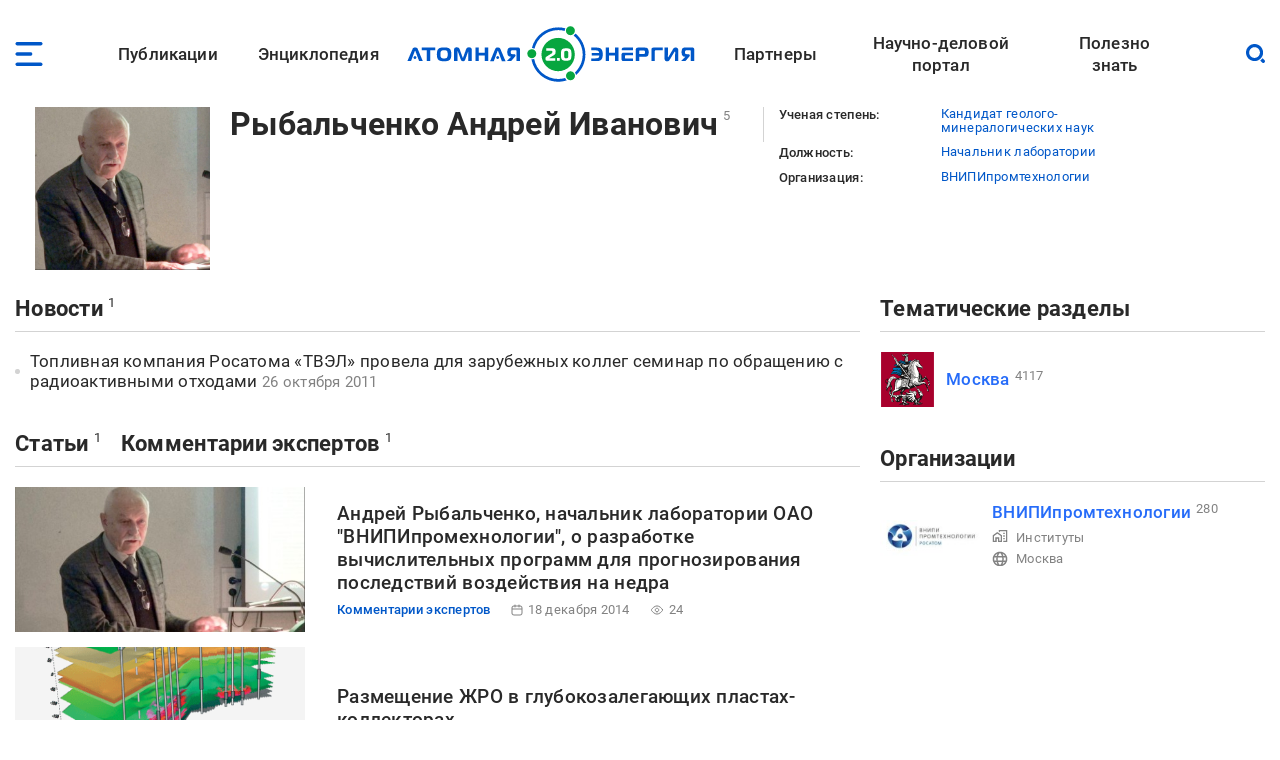

--- FILE ---
content_type: text/css
request_url: https://www.atomic-energy.ru/files/css/css_wPnjeZXFMhXAxrfyDqVPyxFh4iqMVM4TCevUHK0SCFY.css?delta=1&language=ru&theme=aenergy&include=eJxVjlESgjAMRC9UyZGYlMYSTFtsWrWcHhR14Gdn972fRYqUfQMvyaJcBlWDXyR8I2nGCi4NLCqZQVD13AOpoif97Zjc5lImcLnOKB1O-DoBxyjJ7yimHFB4ITPdK-XWV-5x2JTjFOHfDragVXiHEfZj8SiyGTgOo3WmfGUdgSMXo00Lhf31g-mp8MkuJFeFVuyYY90
body_size: 17574
content:
/* @license MIT https://github.com/necolas/normalize.css/blob/3.0.3/LICENSE.md */
html{font-family:sans-serif;-ms-text-size-adjust:100%;-webkit-text-size-adjust:100%;}body{margin:0;}article,aside,details,figcaption,figure,footer,header,hgroup,main,menu,nav,section,summary{display:block;}audio,canvas,progress,video{display:inline-block;vertical-align:baseline;}audio:not([controls]){display:none;height:0;}[hidden],template{display:none;}a{background-color:transparent;}a:active,a:hover{outline:0;}abbr[title]{border-bottom:1px dotted;}b,strong{font-weight:bold;}dfn{font-style:italic;}h1{font-size:2em;margin:0.67em 0;}mark{background:#ff0;color:#000;}small{font-size:80%;}sub,sup{font-size:75%;line-height:0;position:relative;vertical-align:baseline;}sup{top:-0.5em;}sub{bottom:-0.25em;}img{border:0;}svg:not(:root){overflow:hidden;}figure{margin:1em 40px;}hr{box-sizing:content-box;height:0;}pre{overflow:auto;}code,kbd,pre,samp{font-family:monospace,monospace;font-size:1em;}button,input,optgroup,select,textarea{color:inherit;font:inherit;margin:0;}button{overflow:visible;}button,select{text-transform:none;}button,html input[type="button"],input[type="reset"],input[type="submit"]{-webkit-appearance:button;cursor:pointer;}button[disabled],html input[disabled]{cursor:default;}button::-moz-focus-inner,input::-moz-focus-inner{border:0;padding:0;}input{line-height:normal;}input[type="checkbox"],input[type="radio"]{box-sizing:border-box;padding:0;}input[type="number"]::-webkit-inner-spin-button,input[type="number"]::-webkit-outer-spin-button{height:auto;}input[type="search"]{-webkit-appearance:textfield;box-sizing:content-box;}input[type="search"]::-webkit-search-cancel-button,input[type="search"]::-webkit-search-decoration{-webkit-appearance:none;}fieldset{border:1px solid #c0c0c0;margin:0 2px;padding:0.35em 0.625em 0.75em;}legend{border:0;padding:0;}textarea{overflow:auto;}optgroup{font-weight:bold;}table{border-collapse:collapse;border-spacing:0;}td,th{padding:0;}
@media (min--moz-device-pixel-ratio:0){summary{display:list-item;}}
/* @license GPL-2.0-or-later https://www.drupal.org/licensing/faq */
.action-links{margin:1em 0;padding:0;list-style:none;}[dir="rtl"] .action-links{margin-right:0;}.action-links li{display:inline-block;margin:0 0.3em;}.action-links li:first-child{margin-left:0;}[dir="rtl"] .action-links li:first-child{margin-right:0;margin-left:0.3em;}.button-action{display:inline-block;padding:0.2em 0.5em 0.3em;text-decoration:none;line-height:160%;}.button-action:before{margin-left:-0.1em;padding-right:0.2em;content:"+";font-weight:900;}[dir="rtl"] .button-action:before{margin-right:-0.1em;margin-left:0;padding-right:0;padding-left:0.2em;}
.breadcrumb{padding-bottom:0.5em;}.breadcrumb ol{margin:0;padding:0;}[dir="rtl"] .breadcrumb ol{margin-right:0;}.breadcrumb li{display:inline;margin:0;padding:0;list-style-type:none;}.breadcrumb li:before{content:" \BB ";}.breadcrumb li:first-child:before{content:none;}
.button,.image-button{margin-right:1em;margin-left:1em;}.button:first-child,.image-button:first-child{margin-right:0;margin-left:0;}
.collapse-processed > summary{padding-right:0.5em;padding-left:0.5em;}.collapse-processed > summary:before{float:left;width:1em;height:1em;content:"";background:url(/themes/contrib/classy/images/misc/menu-expanded.png) 0 100% no-repeat;}[dir="rtl"] .collapse-processed > summary:before{float:right;background-position:100% 100%;}.collapse-processed:not([open]) > summary:before{-ms-transform:rotate(-90deg);-webkit-transform:rotate(-90deg);transform:rotate(-90deg);background-position:25% 35%;}[dir="rtl"] .collapse-processed:not([open]) > summary:before{-ms-transform:rotate(90deg);-webkit-transform:rotate(90deg);transform:rotate(90deg);background-position:75% 35%;}
.container-inline label:after,.container-inline .label:after{content:":";}.form-type-radios .container-inline label:after,.form-type-checkboxes .container-inline label:after{content:"";}.form-type-radios .container-inline .form-type-radio,.form-type-checkboxes .container-inline .form-type-checkbox{margin:0 1em;}.container-inline .form-actions,.container-inline.form-actions{margin-top:0;margin-bottom:0;}
details{margin-top:1em;margin-bottom:1em;border:1px solid #ccc;}details > .details-wrapper{padding:0.5em 1.5em;}summary{padding:0.2em 0.5em;cursor:pointer;}
.exposed-filters .filters{float:left;margin-right:1em;}[dir="rtl"] .exposed-filters .filters{float:right;margin-right:0;margin-left:1em;}.exposed-filters .form-item{margin:0 0 0.1em 0;padding:0;}.exposed-filters .form-item label{float:left;width:10em;font-weight:normal;}[dir="rtl"] .exposed-filters .form-item label{float:right;}.exposed-filters .form-select{width:14em;}.exposed-filters .current-filters{margin-bottom:1em;}.exposed-filters .current-filters .placeholder{font-weight:bold;font-style:normal;}.exposed-filters .additional-filters{float:left;margin-right:1em;}[dir="rtl"] .exposed-filters .additional-filters{float:right;margin-right:0;margin-left:1em;}
.field__label{font-weight:bold;}.field--label-inline .field__label,.field--label-inline .field__items{float:left;}.field--label-inline .field__label,.field--label-inline > .field__item,.field--label-inline .field__items{padding-right:0.5em;}[dir="rtl"] .field--label-inline .field__label,[dir="rtl"] .field--label-inline .field__items{padding-right:0;padding-left:0.5em;}.field--label-inline .field__label::after{content:":";}
form .field-multiple-table{margin:0;}form .field-multiple-table .field-multiple-drag{width:30px;padding-right:0;}[dir="rtl"] form .field-multiple-table .field-multiple-drag{padding-left:0;}form .field-multiple-table .field-multiple-drag .tabledrag-handle{padding-right:0.5em;}[dir="rtl"] form .field-multiple-table .field-multiple-drag .tabledrag-handle{padding-right:0;padding-left:0.5em;}form .field-add-more-submit{margin:0.5em 0 0;}.form-item,.form-actions{margin-top:1em;margin-bottom:1em;}tr.odd .form-item,tr.even .form-item{margin-top:0;margin-bottom:0;}.form-composite > .fieldset-wrapper > .description,.form-item .description{font-size:0.85em;}label.option{display:inline;font-weight:normal;}.form-composite > legend,.label{display:inline;margin:0;padding:0;font-size:inherit;font-weight:bold;}.form-checkboxes .form-item,.form-radios .form-item{margin-top:0.4em;margin-bottom:0.4em;}.form-type-radio .description,.form-type-checkbox .description{margin-left:2.4em;}[dir="rtl"] .form-type-radio .description,[dir="rtl"] .form-type-checkbox .description{margin-right:2.4em;margin-left:0;}.marker{color:#e00;}.form-required:after{display:inline-block;width:6px;height:6px;margin:0 0.3em;content:"";vertical-align:super;background-image:url(/themes/contrib/classy/images/icons/ee0000/required.svg);background-repeat:no-repeat;background-size:6px 6px;}abbr.tabledrag-changed,abbr.ajax-changed{border-bottom:none;}.form-item input.error,.form-item textarea.error,.form-item select.error{border:2px solid red;}.form-item--error-message:before{display:inline-block;width:14px;height:14px;content:"";vertical-align:sub;background:url(/themes/contrib/classy/images/icons/e32700/error.svg) no-repeat;background-size:contain;}
.icon-help{padding:1px 0 1px 20px;background:url(/themes/contrib/classy/images/misc/help.png) 0 50% no-repeat;}[dir="rtl"] .icon-help{padding:1px 20px 1px 0;background-position:100% 50%;}.feed-icon{display:block;overflow:hidden;width:16px;height:16px;text-indent:-9999px;background:url(/themes/contrib/classy/images/misc/feed.svg) no-repeat;}
.form--inline .form-item{float:left;margin-right:0.5em;}[dir="rtl"] .form--inline .form-item{float:right;margin-right:0;margin-left:0.5em;}[dir="rtl"] .views-filterable-options-controls .form-item{margin-right:2%;}.form--inline .form-item-separator{margin-top:2.3em;margin-right:1em;margin-left:0.5em;}[dir="rtl"] .form--inline .form-item-separator{margin-right:0.5em;margin-left:1em;}.form--inline .form-actions{clear:left;}[dir="rtl"] .form--inline .form-actions{clear:right;}
.item-list .title{font-weight:bold;}.item-list ul{margin:0 0 0.75em 0;padding:0;}.item-list li{margin:0 0 0.25em 1.5em;padding:0;}[dir="rtl"] .item-list li{margin:0 1.5em 0.25em 0;}.item-list--comma-list{display:inline;}.item-list--comma-list .item-list__comma-list,.item-list__comma-list li,[dir="rtl"] .item-list--comma-list .item-list__comma-list,[dir="rtl"] .item-list__comma-list li{margin:0;}
button.link{margin:0;padding:0;cursor:pointer;border:0;background:transparent;font-size:1em;}label button.link{font-weight:bold;}
ul.inline,ul.links.inline{display:inline;padding-left:0;}[dir="rtl"] ul.inline,[dir="rtl"] ul.links.inline{padding-right:0;padding-left:15px;}ul.inline li{display:inline;padding:0 0.5em;list-style-type:none;}ul.links a.is-active{color:#000;}
ul.menu{margin-left:1em;padding:0;list-style:none outside;text-align:left;}[dir="rtl"] ul.menu{margin-right:1em;margin-left:0;text-align:right;}.menu-item--expanded{list-style-type:circle;list-style-image:url(/themes/contrib/classy/images/misc/menu-expanded.png);}.menu-item--collapsed{list-style-type:disc;list-style-image:url(/themes/contrib/classy/images/misc/menu-collapsed.png);}[dir="rtl"] .menu-item--collapsed{list-style-image:url(/themes/contrib/classy/images/misc/menu-collapsed-rtl.png);}.menu-item{margin:0;padding-top:0.2em;}ul.menu a.is-active{color:#000;}
.more-link{display:block;text-align:right;}[dir="rtl"] .more-link{text-align:left;}
.pager__items{clear:both;text-align:center;}.pager__item{display:inline;padding:0.5em;}.pager__item.is-active{font-weight:bold;}
tr.drag{background-color:#fffff0;}tr.drag-previous{background-color:#ffd;}body div.tabledrag-changed-warning{margin-bottom:0.5em;}
tr.selected td{background:#ffc;}td.checkbox,th.checkbox{text-align:center;}[dir="rtl"] td.checkbox,[dir="rtl"] th.checkbox{text-align:center;}
th.is-active img{display:inline;}td.is-active{background-color:#ddd;}
div.tabs{margin:1em 0;}ul.tabs{margin:0 0 0.5em;padding:0;list-style:none;}.tabs > li{display:inline-block;margin-right:0.3em;}[dir="rtl"] .tabs > li{margin-right:0;margin-left:0.3em;}.tabs a{display:block;padding:0.2em 1em;text-decoration:none;}.tabs a.is-active{background-color:#eee;}.tabs a:focus,.tabs a:hover{background-color:#f5f5f5;}
.form-textarea-wrapper textarea{display:block;box-sizing:border-box;width:100%;margin:0;}
.ui-dialog--narrow{max-width:500px;}@media screen and (max-width:600px){.ui-dialog--narrow{min-width:95%;max-width:95%;}}
.messages{padding:15px 20px 15px 35px;word-wrap:break-word;border:1px solid;border-width:1px 1px 1px 0;border-radius:2px;background:no-repeat 10px 17px;overflow-wrap:break-word;}[dir="rtl"] .messages{padding-right:35px;padding-left:20px;text-align:right;border-width:1px 0 1px 1px;background-position:right 10px top 17px;}.messages + .messages{margin-top:1.538em;}.messages__list{margin:0;padding:0;list-style:none;}.messages__item + .messages__item{margin-top:0.769em;}.messages--status{color:#325e1c;border-color:#c9e1bd #c9e1bd #c9e1bd transparent;background-color:#f3faef;background-image:url(/themes/contrib/classy/images/icons/73b355/check.svg);box-shadow:-8px 0 0 #77b259;}[dir="rtl"] .messages--status{margin-left:0;border-color:#c9e1bd transparent #c9e1bd #c9e1bd;box-shadow:8px 0 0 #77b259;}.messages--warning{color:#734c00;border-color:#f4daa6 #f4daa6 #f4daa6 transparent;background-color:#fdf8ed;background-image:url(/themes/contrib/classy/images/icons/e29700/warning.svg);box-shadow:-8px 0 0 #e09600;}[dir="rtl"] .messages--warning{border-color:#f4daa6 transparent #f4daa6 #f4daa6;box-shadow:8px 0 0 #e09600;}.messages--error{color:#a51b00;border-color:#f9c9bf #f9c9bf #f9c9bf transparent;background-color:#fcf4f2;background-image:url(/themes/contrib/classy/images/icons/e32700/error.svg);box-shadow:-8px 0 0 #e62600;}[dir="rtl"] .messages--error{border-color:#f9c9bf transparent #f9c9bf #f9c9bf;box-shadow:8px 0 0 #e62600;}.messages--error p.error{color:#a51b00;}
.node--unpublished{background-color:#fff4f4;}
.progress__track{border-color:#b3b3b3;border-radius:10em;background-color:#f2f1eb;background-image:-webkit-linear-gradient(#e7e7df,#f0f0f0);background-image:linear-gradient(#e7e7df,#f0f0f0);box-shadow:inset 0 1px 3px hsla(0,0%,0%,0.16);}.progress__bar{height:16px;margin-top:-1px;margin-left:-1px;padding:0 1px;-webkit-transition:width 0.5s ease-out;transition:width 0.5s ease-out;-webkit-animation:animate-stripes 3s linear infinite;-moz-animation:animate-stripes 3s linear infinite;border:1px #07629a solid;border-radius:10em;background:#057ec9;background-image:-webkit-linear-gradient(top,rgba(0,0,0,0),rgba(0,0,0,0.15)),-webkit-linear-gradient(left top,#0094f0 0%,#0094f0 25%,#007ecc 25%,#007ecc 50%,#0094f0 50%,#0094f0 75%,#0094f0 100%);background-image:linear-gradient(to bottom,rgba(0,0,0,0),rgba(0,0,0,0.15)),linear-gradient(to right bottom,#0094f0 0%,#0094f0 25%,#007ecc 25%,#007ecc 50%,#0094f0 50%,#0094f0 75%,#0094f0 100%);background-size:40px 40px;}[dir="rtl"] .progress__bar{margin-right:-1px;margin-left:0;-webkit-animation-direction:reverse;-moz-animation-direction:reverse;animation-direction:reverse;}@media screen and (prefers-reduced-motion:reduce){.progress__bar{-webkit-transition:none;transition:none;-webkit-animation:none;-moz-animation:none;}}@-webkit-keyframes animate-stripes{0%{background-position:0 0,0 0;}100%{background-position:0 0,-80px 0;}}@-ms-keyframes animate-stripes{0%{background-position:0 0,0 0;}100%{background-position:0 0,-80px 0;}}@keyframes animate-stripes{0%{background-position:0 0,0 0;}100%{background-position:0 0,-80px 0;}}
.ui-dialog{position:absolute;z-index:1260;overflow:visible;padding:0;color:#000;border:solid 1px #ccc;background:#fff;}@media all and (max-width:48em){.ui-dialog{width:92% !important;}}.ui-dialog .ui-dialog-titlebar{border-width:0 0 1px 0;border-style:solid;border-color:#ccc;border-radius:0;background:#f3f4ee;font-weight:bold;}.ui-dialog .ui-dialog-titlebar-close{border:0;background:none;}.ui-dialog .ui-dialog-buttonpane{margin-top:0;padding:0.3em 1em;border-width:1px 0 0 0;border-color:#ccc;background:#f3f4ee;}.ui-dialog .ui-dialog-buttonpane .ui-dialog-buttonset{margin:0;padding:0;}.ui-dialog .ui-dialog-buttonpane .ui-button-text-only .ui-button-text{padding:0;}.ui-dialog .ui-dialog-content .form-actions{margin:0;padding:0;}.ui-dialog .ajax-progress-throbber{position:fixed;z-index:1000;top:48.5%;left:49%;width:24px;height:24px;padding:4px;opacity:0.9;border-radius:7px;background-color:#232323;background-image:url(/themes/contrib/classy/images/misc/loading-small.gif);background-repeat:no-repeat;background-position:center center;}.ui-dialog .ajax-progress-throbber .throbber,.ui-dialog .ajax-progress-throbber .message{display:none;}
@font-face{font-display:swap;font-family:'Roboto';font-style:normal;font-weight:400;src:url(/themes/custom/aenergy/fonts/roboto-v30-latin_cyrillic-regular.eot);src:local(''),url(/themes/custom/aenergy/fonts/roboto-v30-latin_cyrillic-regular.eot#iefix) format('embedded-opentype'),url(/themes/custom/aenergy/fonts/roboto-v30-latin_cyrillic-regular.woff2) format('woff2'),url(/themes/custom/aenergy/fonts/roboto-v30-latin_cyrillic-regular.woff) format('woff'),url(/themes/custom/aenergy/fonts/roboto-v30-latin_cyrillic-regular.ttf) format('truetype'),url(/themes/custom/aenergy/fonts/roboto-v30-latin_cyrillic-regular.svg#Roboto) format('svg');}@font-face{font-display:swap;font-family:'Roboto';font-style:normal;font-weight:500;src:url(/themes/custom/aenergy/fonts/roboto-v30-latin_cyrillic-500.eot);src:local(''),url(/themes/custom/aenergy/fonts/roboto-v30-latin_cyrillic-500.eot#iefix) format('embedded-opentype'),url(/themes/custom/aenergy/fonts/roboto-v30-latin_cyrillic-500.woff2) format('woff2'),url(/themes/custom/aenergy/fonts/roboto-v30-latin_cyrillic-500.woff) format('woff'),url(/themes/custom/aenergy/fonts/roboto-v30-latin_cyrillic-500.ttf) format('truetype'),url(/themes/custom/aenergy/fonts/roboto-v30-latin_cyrillic-500.svg#Roboto) format('svg');}@font-face{font-display:swap;font-family:'Roboto';font-style:normal;font-weight:700;src:url(/themes/custom/aenergy/fonts/roboto-v30-latin_cyrillic-700.eot);src:local(''),url(/themes/custom/aenergy/fonts/roboto-v30-latin_cyrillic-700.eot#iefix) format('embedded-opentype'),url(/themes/custom/aenergy/fonts/roboto-v30-latin_cyrillic-700.woff2) format('woff2'),url(/themes/custom/aenergy/fonts/roboto-v30-latin_cyrillic-700.woff) format('woff'),url(/themes/custom/aenergy/fonts/roboto-v30-latin_cyrillic-700.ttf) format('truetype'),url(/themes/custom/aenergy/fonts/roboto-v30-latin_cyrillic-700.svg#Roboto) format('svg');}
body{margin:0;}.fs{clear:both;float:left;width:100%;}:root{--cont_width:1280px;--cont_padding:15px;}.container,.no-sidebars #content,.container-custom{margin-left:auto;margin-right:auto;width:100%;float:none;clear:both;position:relative;}.no-sidebars .container-thin{max-width:960px;}.container,.no-sidebars #content{max-width:var(--cont_width);}@media only screen and (max-width:1310px){.container{padding-left:var(--cont_padding);padding-right:var(--cont_padding);width:auto;}}#content,.like-content{float:left;width:100%;margin-left:0;margin-right:-100%;padding:0;}.like-content .inside,.no-sidebars .like-content .inside{margin:0;padding:0;}.layout-sidebar-first #content .section,.fixed-first .like-content .inside{padding-left:405px;padding-right:0;}.layout-sidebar-second #content .section,.fixed-last .like-content .inside{padding-left:0;padding-right:405px;}.two-sidebars #content .section,.fixed-both .like-content .inside{padding-left:405px;padding-right:405px;}#sidebar_first,.like-sidebar-first{float:left;width:385px;margin-left:0;margin-right:-385px;padding:0;}#sidebar_second,.like-sidebar-last{float:right;width:385px;margin-left:-385px;margin-right:0;padding:0;}#sidebar_first,#sidebar_second,.like-sidebar-first,.like-sidebar-last{position:relative;}aside{display:flex;flex-direction:column;}aside>div{margin-bottom:20px;}aside>div:last-child{margin-bottom:0;}@media only screen and (max-width:1080px){.one-sidebar #sidebar_first,.one-sidebar #content,.one-sidebar #sidebar_second{clear:both;width:100%;float:left;margin:0 0 20px 0;}.one-sidebar #content .section{padding-left:0;padding-right:0;}.one-sidebar #sidebar_first{margin-bottom:20px;}}@media only screen and (min-width:721px) and (max-width:1080px){.one-sidebar aside.under-page{flex-direction:row;flex-wrap:wrap;justify-content:center;align-items:flex-start;}.one-sidebar aside.under-page>div{width:calc(50% - 10px);}.one-sidebar aside.under-page>div:nth-child(2n+1){margin-right:10px;}.one-sidebar aside.under-page>div:nth-child(2n),.one-sidebar aside.under-page>div:last-child{margin-left:10px;}}@media only screen and (max-width:720px){.no-small-screen{display:none;}}.messages{margin-bottom:20px;}#pre_main .block,#page,#post_main .block,#gallery_place,#post_main_2 .block,#bottom_landing_1{margin-bottom:40px;}.blocks .block:not(:last-child){margin-bottom:40px;}aside .block,.dialog-off-canvas-main-canvas>footer{margin-bottom:40px;}aside .block-menu li{list-style:none;margin:0 0 5px 0;}aside .block-menu li a{border-bottom:1px solid;font-weight:400;font-size:17px;line-height:130%;}.block.vkladki{margin:0 0 20px 0;}.vkladki ul{margin:0 !important;}.dialog-off-canvas-main-canvas>footer:last-of-type{margin-bottom:20px;}#page_headering{margin-bottom:27px;}
body{color:var(--text);font-weight:400;font-size:18px;line-height:135%;letter-spacing:0.015em;}body,input,.selectboxit-container *,textarea,select{font-family:'Roboto',sans-serif;outline:none;}p{margin-top:10px;}p,.field--name-body>*{margin-bottom:10px;}.field--name-body a{display:inline-block;}.field--name-body li a{display:inline;}.field--name-body>*:first-child{margin-top:0;}.field--name-body>*:last-child{margin-bottom:0;}.field--name-body blockquote,.field--name-body h5{margin:0;}article{margin-bottom:40px;}article iframe{width:100%;}img{max-width:100%;height:auto;}.picture{display:block;width:100%;}.picture a{display:block;width:100%;height:auto;}.picture img{width:100%;height:auto;display:block;}.first-foto .row:not(:last-child),.first-foto .picture img:not(:last-child){margin-bottom:20px;}.form-item,.form-actions{margin:0;}#content ul:not(.tabs),#content ol{margin-bottom:1em;padding:0 0 0 20px;}#content ol{padding:0 0 0 35px;}#content li{margin-bottom:10px;}#content ol li:last-child,#content ul li:last-child{margin-bottom:0;}article.feeds_feed{width:100%;float:left;clear:both;}article table{width:100%;}td,th{padding:7px 14px;border:1px solid #DDD;}@media only screen and (max-width:1280px){article .scroll{overflow-x:scroll;}article table{table-layout:fixed;}}.field__label{font-weight:bold;}.field--label-inline .field__label,.field--label-inline .field__items{float:left;}.field--label-inline .field__label,.field--label-inline>.field__item,.field--label-inline .field__items{padding-right:0.5em;}[dir="rtl"] .field--label-inline .field__label,[dir="rtl"] .field--label-inline .field__items{padding-right:0;padding-left:0.5em;}.field--label-inline .field__label::after{content:":";}.comment-form .form-actions{display:flex;justify-content:center;flex-wrap:wrap;}.comment-form .form-actions>input{margin:5px 10px;}.form-actions{display:flex;justify-content:center;}.form-actions input{margin:0 10px;}ul.tabs,.node__links ul.links.inline{margin:0 auto 20px auto;float:none;display:block;max-width:960px;}ul.tabs{font-weight:500;}.node__links ul.links.inline{background:var(--accent2_light);padding:5px 0;justify-content:center;display:flex;flex-wrap:wrap;text-align:center;}.node__links ul.links.inline,.node__links ul.links.inline a{color:white;}.node__links ul.links.inline a:hover{color:var(--gold);}.figure-side,.figure-center{background-color:#fff;}.image-title,.figure-center,.figure-side{font-size:15px;line-height:110%;color:#828282;margin-top:10px;}.image-title>span:not(:last-child),.figure-center span,.figure-side span{margin-right:5px;}.image-title .alt,.figure-center small,.figure-side small{position:relative;font-size:15px !important;line-height:110%;}.image-title .alt::before,.figure-center small::before,.figure-side small::before{content:'©';font-size:15px;position:relative;left:0;bottom:-1px;margin:0 5px 0 0;}.image-title .alt::before{}.field--name-body>.figure-center{margin:15px 0 15px 0;}.field--name-body>.figure-center,.field--name-body>.figure-center a,.field--name-body>.figure-center img{width:100%;}.field--name-body>.figure-center>*,.field--name-body>.figure-side>*{margin-bottom:9px;}.field--name-body>.figure-center>*:last-child,.field--name-body>.figure-center>span,.field--name-body>.figure-center>small,.field--name-body>.figure-side>*:last-child,.field--name-body>.figure-side>span,.field--name-body>.figure-side>small{margin-bottom:0;}a.colorbox{display:block;line-height:0;}.messages{margin-left:8px;}.title-3{font-style:normal;font-weight:500;font-size:17px;line-height:130%;letter-spacing:0.01em;margin:0 0 20px 0;}.rows-group{margin-bottom:30px;}.view-content .rows-group:last-child{margin-bottom:0;}#block-nodes-with-date .view-header{justify-content:space-between;}@media only screen and (max-width:360px){#block-nodes-with-date .view-header{justify-content:flex-start;flex-direction:column;}#block-nodes-with-date .view-header .social-links{margin-top:15px;}}.news-list .title-3:first-letter{text-transform:uppercase;}.news-list .title{font-weight:400;font-size:17px;line-height:130%;letter-spacing:0.015em;margin-bottom:10px;position:relative;padding:0 0 0 15px;}.news-list .title:last-child{margin-bottom:0;}.news-list .title::before{content:'';width:5px;height:5px;border-radius:50%;background:var(--gray_2);position:absolute;left:0;top:calc(50% - 3px);}.news-list .title:hover::before{background:var(--accent);}.news-list.with-dates .title{color:var(--light_text);font-size:15px;}.news-list.with-dates .title a{margin-right:5px;font-size:17px;}.big-foto-block .title{font-weight:700;font-size:22px;line-height:110%;margin-top:10px;}.node__content{position:relative;width:100%;float:left;clear:both;}.designations{display:flex;flex-wrap:wrap;}.designations .subject{font-weight:500;font-size:17px;line-height:120%;color:var(--accent);}.designations .line{display:flex;align-items:center;}.designations .date{font-weight:400;font-size:13px;line-height:120%;margin:0 7px 0 0;}.viewed{font-weight:400;font-size:13px;line-height:120%;color:var(--light_text);}.date,.viewed{position:relative;display:flex;align-items:center;}.date::before{content:'';background:url(/themes/custom/aenergy/images/date.svg) no-repeat;margin:0 5px 0 0;width:12px;height:12px;background-size:100% auto;}.viewed::before{content:'';background:url(/themes/custom/aenergy/images/viewed.svg) no-repeat;width:14px;height:10px;position:relative;display:block;margin:0 5px 0 0;}blockquote{font-weight:400;font-size:20px;line-height:135%;color:var(--light_text);margin-left:0;margin-right:0;background-image:url(/themes/custom/aenergy/images/quote.png);background-repeat:no-repeat;background-size:33px 24px;background-position:left 25px;padding:3px 20px 3px 48px;}:root{--h5_padding:20px;}h5{font-weight:400;font-size:18px;line-height:150%;margin-left:0;margin-right:0;background-color:#eee;color:#797979;padding:15px var(--h5_padding);}h5+h5{padding-top:0;}h5+h2{margin-top:10px;}blockquote+h5,blockquote+.videodetector,blockquote+.youtube-embed-wrapper{margin-top:20px !important;}blockquote p:last-child,h5 p:last-child{margin:0;}:root{--body_left_margin:214px;--body_right_margin:420px;}input.remove-videodetector{display:none;}.videodetector{position:relative;width:100%;height:0;padding-bottom:60%;clear:both;}.videodetector iframe{position:absolute;top:0;left:0;width:100%;height:100%;}@media only screen and (min-width:1201px){.designations{position:absolute;flex-direction:column;}.designations .subject{margin:0 0 11px 0;}.designations .line{margin-bottom:10px;}.field--name-body>*,.body-left-margin{margin-left:var(--body_left_margin);}body:not(.no-sidebars) .field--name-body> :first-child:not(p,h2,h3,h4,.figure-side,blockquote,ul,ol){margin-top:100px;}body.no-sidebars .field--name-body>*:not(.no-right-margin){margin-right:var(--body_right_margin);}.field--name-body>.figure-center,.field--name-body>table,.field--name-body>blockquote,.field--name-body>h5,.field--name-body>.videodetector,.field--name-body>iframe,.field--name-body .youtube-embed-wrapper{margin-left:0;}.field--name-body>blockquote:first-child{padding-top:0;margin-left:110px;}.field--name-body>h5{margin-left:calc(var(--body_left_margin) - var(--h5_padding));}.field--name-body>.text-width{margin-left:var(--body_left_margin);width:calc(100% - var(--body_left_margin));}body.no-sidebars .field--name-body>.text-width{margin-right:var(--body_right_margin);width:calc(100% - var(--body_right_margin) - var(--body_left_margin));}.field--name-body .full-width{margin-left:0 !important;margin-right:0 !important;}.field--name-body .figure-side{margin:5px 0 5px 15px;}.field--name-body>.figure-side:has(+h5){margin:0 0 5px 15px;}.body-left-margin{width:calc(100% - var(--body_left_margin));}}@media only screen and (min-width:1201px),only screen and (min-width:801px) and (max-width:1080px){blockquote{background-position:10px center;padding-left:105px;background-size:auto;}}@media only screen and (max-width:1200px){.designations{align-items:center;margin-bottom:20px;}.designations>div{margin-right:15px;}.designations>div:last-child{margin-right:0;}.designations .subject,.designations .line{margin-top:6px;}}@media only screen and (min-width:661px){.field--name-body .figure-side{float:right;width:305px;margin:5px 0 5px 15px;clear:both;}}@media only screen and (max-width:660px){.field--name-body>.figure-side{float:none;margin:5px auto;display:flex;align-items:center;width:auto;flex-direction:column;}}.source_likely{display:flex;justify-content:space-between;margin-top:10px;}.field--name-field-link-source,.field--name-field-vyvod-istochnik{display:flex;}.field--type-link.field--label-inline .field__item,.field--name-field-vyvod-istochnik .item{color:var(--light_text);font-weight:bold;}.field--name-field-likely{flex-shrink:0;}.field--name-field-link-source a,.field--name-field-vyvod-istochnik a{color:var(--accent);font-weight:bold;}.likely{display:flex;}.likely .likely__widget:not(:hover){background:none;}.likely .likely__counter{padding:1px 0 1px 4px !important;}@media only screen and (min-width:601px){.field--name-field-vyvod-istochnik{max-width:calc(100% - 110px);overflow:hidden;}}.field--name-field-vyvod-istochnik>div{padding-right:.5em;}@media only screen and (max-width:600px){.source_likely,.source_likely .field--type-link{flex-direction:column;}.source_likely .field--type-link{margin:0 0 10px 0;text-align:center;}.field--name-field-vyvod-istochnik{}}.field .view-footer{margin-top:20px;text-align:center;}.field .view-footer a{color:var(--accent);}.page404>div:not(:last-child){margin-bottom:40px;}.node-top{display:flex;justify-content:space-between;}.node-top>div:first-child{font-weight:500;font-size:17px;line-height:120%;color:var(--accent);width:var(--body_left_margin);flex-shrink:0;flex-grow:0;}.node-top>div:nth-last-child(2){max-width:680px;width:calc(100% - var(--body_left_margin) - var(--body_right_margin));flex-shrink:0;flex-grow:0;}.node-top>div:last-child{width:var(--body_right_margin);flex-shrink:0;flex-grow:0;display:flex;justify-content:flex-end;}.node-top>div:last-child img{display:block;width:208px;height:87px;}h1.mob-only{display:none;}@media only screen and (max-width:960px){.node-top>div:first-child{display:none;}.node-top>div:last-child{width:208px;margin:0 0 0 20px;}.node-top>div:nth-last-child(2){width:calc(100% - 208px - 20px);}h1.mob-only{display:block;}}@media only screen and (max-width:640px){.node-top{flex-direction:column;}.node-top>div:nth-last-child(2){width:100%;}.node-top>div:last-child{margin:20px 0;justify-content:center;width:100%;}}.with-evolution>div:last-child{width:100%;}.with-evolution>div:last-child img{max-width:385px;margin:0 auto;display:block;}@media only screen and (min-width:961px){.with-evolution{display:flex;}.with-evolution>div:last-child{width:385px;margin-left:35px;flex-shrink:0;flex-grow:0;}.with-evolution>div:last-child img{width:100%;}}@media only screen and (min-width:861px){.video-place{display:flex;justify-content:space-between;}.video-place p{width:calc(50% - 30px);}}.contacts-top{display:flex;margin:0 0 80px 0;}.contacts-top .img-place{max-width:843px;margin:0 30px 0 0;width:100%;display:flex;flex-direction:column;justify-content:center;}.contacts-top .text-place{display:flex;flex-direction:column;justify-content:center;width:214px;flex-shrink:0;}.contacts-top .text-place div{margin:0 0 20px 0;}.contacts-top a.to-feedback{}.contacts-top a[href*="mail"],.contacts-top a[href*="tel"]{color:var(--light_text);}@media only screen and (max-width:960px){.contacts-top .img-place{display:none;}.contacts-top .text-place{width:100%;align-items:center;}.contacts-top a[href*="mail"],.contacts-top a[href*="tel"]{width:190px;display:inline-block;}}.contacts-greed{display:flex;padding:0 0 40px 0;border-bottom:1px solid var(--gray_2);margin:20px 0 40px 0;}.contacts-greed>div{display:flex;flex-direction:column;}.contacts-greed img{margin-bottom:20px;}.contacts-greed .title{font-weight:500;font-size:19px;line-height:125%;margin-bottom:5px;}.contacts-greed .subtitle{font-weight:400;font-size:15px;line-height:120%;letter-spacing:0.015em;margin-bottom:20px;}.contacts-greed .contact{display:flex;justify-content:space-between;}.contacts-greed .contact,.contacts-greed .contact a{color:var(--light_text);}.contacts-greed>div:nth-child(2) .contact,.contacts-greed>div:nth-child(3) .contact{max-width:300px;}.contacts-greed .contact b{font-weight:500;color:var(--text);margin:0 10px 0 0;}.contacts-greed .mail{margin-bottom:10px;}.contacts-greed .tel{margin-bottom:20px;}.contacts-greed .description{font-style:italic;font-weight:400;font-size:13px;line-height:120%;color:var(--light_text);}@media only screen and (min-width:961px){.contacts-greed>div{width:calc(100%/3 - 30px);}.contacts-greed>div:nth-child(1){padding:0 30px 0 0;}.contacts-greed>div:nth-child(2){border-left:1px solid var(--gray_2);border-right:1px solid var(--gray_2);padding:0 30px;width:calc(100%/3 - 60px);}.contacts-greed>div:nth-child(3){padding:0 0 0 30px;}}@media only screen and (max-width:960px){.contacts-text h3{text-align:center;}.contacts-greed{flex-direction:column;align-items:center;text-align:center;}.contacts-greed img{margin-left:auto;margin-right:auto;}.contacts-greed>div{width:100%;max-width:415px;margin:0 0 20px 0;padding:20px 0;border-bottom:1px solid var(--gray_2);align-items:center;}.contacts-greed>div:last-child{border:none;}}.contacts-bottom{font-weight:400;font-size:17px;line-height:130%;text-align:center;letter-spacing:0.015em;}.contacts-bottom,.contacts-bottom a{color:var(--light_text);}#content .block.subscribe-top-text{margin-bottom:40px;}@media only screen and (min-width:721px){.block.subscribe-top-text img.animation-image{float:right;}}@media only screen and (max-width:720px){.block.subscribe-top-text img.animation-image{margin:0 auto;display:block;}}#webform-submission-podpiska-na-zhurnal-add-form{max-width:450px;margin:0 auto;}.form-item-confirmation-1 .option{font-weight:400;font-size:13px;line-height:120%;letter-spacing:-0.01em;color:var(--light_text);}#webform-submission-podpiska-na-zhurnal-add-form input.form-submit{width:236px;padding-left:0;padding-right:0;}.subscribe-side-text{display:flex;flex-direction:column;}.subscribe-side-text img,.subscribe-side-text a{margin-bottom:20px;}.subscribe-side-text .description{font-size:15px;line-height:120%;letter-spacing:0.015em;color:var(--light_text);margin-bottom:40px;}.subscribe-side-text a.to-sovet{width:180px;}.subscribe-side-text a.to-archive{width:240px;}.partners-page .block-content{display:flex;flex-wrap:wrap;}.partners-page .row{width:100%;}.partners-page .row .border{width:100%;border-bottom:1px solid var(--gray_2);display:flex;align-items:center;justify-content:center;flex-direction:column;text-align:center;padding:20px 0;}.partners-page .row .picture{width:185px;margin:0 0 20px 0;flex-shrink:0;flex-grow:0;}.partners-page .row .picture a{display:block;width:100%;}.partners-page .row img{width:100%;}#content .partners-page:not(:last-of-type){margin-bottom:0;}@media only screen and (min-width:921px){.partners-page .block-content{flex-direction:row;}.partners-page .row{width:50%;}.partners-page .row .border{width:calc(100% - 13px);flex-direction:row;justify-content:flex-start;min-height:225px;padding:0;text-align:left;}.partners-page .block-content .row:nth-child(2n+1){border-right:1px solid var(--gray_2);width:calc(50% - 1px);}.partners-page .block-content .row:nth-child(2n) .border{float:right;width:calc(100% - 12px);}.partners-page .row .picture{margin:0 30px 0 0;}}.vidy-sotrudnichestva tr td:first-child{width:500px;}.razm-prices tr>td:last-child:not(:first-child){width:200px;}.tabs a[href*="/revisions"],.tabs a[href*="/entity_clone/node/"]{display:none;}.admin-flagging{margin-bottom:10px;}.books-header .admin-flagging{position:absolute;top:-36px;}.admin-flagging a{color:var(--accent);}
h1{font-size:32px;line-height:130%;}h2{font-size:25px;line-height:125%;}h3{font-size:19px;line-height:135%;}h1,h2,h3{font-weight:700;margin:0 0 1em 0;}#content #block-pagetitle-2{margin-bottom:0;}@media only screen and (max-width:930px){h1{font-size:26px;}h2{font-size:22px;}}@media only screen and (max-width:480px){h1{font-size:22px;}h2{font-size:20px;}h3{font-size:18px;line-height:125%;}body{font-size:17px;}blockquote{font-size:18px;line-height:125%;}h5{font-size:17px;}}
a{color:var(--text);text-decoration:none;}a:hover{color:var(--accent);}.accent-links a{color:var(--accent);}.accent-links a:hover{color:var(--accent2);}a,a span{transition:all 0.3s ease-out 0s;}a,button,.button,input.form-submit{cursor:pointer;text-decoration:none;}.button,input.form-submit{-webkit-appearance:none;color:white !important;display:flex;align-items:center;justify-content:center;padding:18px;background-color:var(--text);border:none;border-radius:10px;text-decoration:none !important;font-weight:600;font-size:19px;line-height:125%;}.button:hover,input.form-submit:hover{background-color:var(--text_hov);}.ui-accordion-header{cursor:pointer;}ul,ul.menu{padding:0;margin:0;}.close_btn{width:24px;height:24px;cursor:pointer;position:relative;}.close_btn p{height:3px;width:34px;display:block;position:absolute;background:#828282;margin:0;top:11px;left:-5px;}.close_btn:hover p{background:white;}.close_btn p:nth-child(1){transform:rotate(-45deg);}.close_btn p:nth-child(2){transform:rotate(45deg);}a.arrowed{font-weight:500;font-size:15px;line-height:120%;border-bottom:1px solid var(--text);position:relative;padding:0 20px 0 0;}a.arrowed.accent{color:var(--accent);border-bottom:1px solid var(--accent);}a.arrowed::after{position:absolute;width:16px;height:10px;content:'';background:url(/themes/custom/aenergy/images/on_link_arrow.svg) no-repeat;right:0;top:2px;}a.arrowed.accent::after{background:url(/themes/custom/aenergy/images/on_link_arrow_accent.svg) no-repeat;}
header .block-title,footer .block-title,#content .block-title,aside .block-title,.header-as-view .view-header{font-weight:700;font-size:22px;line-height:110%;border-bottom:1px solid #d3d3d3;padding:0 0 10px 0;margin:0 0 20px 0;}.header-as-view .view-header,.header-as-view .view-header > div{display:flex;}.header-as-view .view-header{flex-wrap:wrap;}#content .header-as-view .view-header{padding:0 0 10px 0;}.teasers.header-as-view .view-header,.news-list.header-as-view .view-header{padding:0;}.header-as-view .view-header > div{margin-right:20px;}.header-as-view .view-header > div:last-child{margin-right:0;}.header-as-view .view-header a{color:var(--text);}.header-as-view .view-header .count{font-weight:400;font-size:13px;line-height:120%;margin:-2px 20px 0 5px;}.header-as-view .view-header .count:last-child{margin:-2px 0 0 5px;}.header-as-view .view-header .count a{color:var(--light_text);}.header-as-view .view-header .count a:hover{color:var(--text);}@media only screen and (max-width:660px){.header-as-view.parts4 .view-header{flex-direction:column;}.header-as-view.parts4 .view-header > div{margin-bottom:10px;}.header-as-view.parts4 .view-header > div:last-child{margin-bottom:0;}}@media only screen and (max-width:550px){.header-as-view.parts2 .view-header{flex-direction:column;}.header-as-view.parts2 .view-header > div{margin-bottom:10px;}.header-as-view.parts2 .view-header > div:last-child{margin-bottom:0;}}.partners .block-content{display:flex;flex-direction:column;align-items:center;}.partners .block-content > a{margin-bottom:20px;width:100%;display:flex;justify-content:center;max-width:220px;}.partners .block-content > a:first-child{margin-top:10px;}.partners .block-content > a img{width:100%;height:auto;}.partners .block-content > a:last-child{margin:10px;}.partners .block-content > a[href*="atomdoc.ru"]{max-width:300px;}.partners .block-content > a[href*="bentonit.ru"]{max-width:300px;}.partners .block-content > a[href*="ioes.ru"]{max-width:250px;}.partners .block-content > a[href*="profatom.ru"]{max-width:130px;}.partners .block-content > a[href*="radcontrol.pro"]{max-width:176px;}.partners .block-content > a[href*="res-e.ru"]{max-width:200px;}.partners .block-content > a[href*="tdgroup.ru"]{max-width:200px;}.partners .block-content > a[href*="grouphms.ru"]{max-width:200px;}.partners .block-content > a[href*="bair.pro"]{max-width:200px;}.partners .block-content .stay{width:100%;}.partners .block-content .stay a{width:150px;}aside .first-video{margin-bottom:0;}.first-video.header-as-view .view-header{margin:0;}.simple-list .view-content .title{padding:10px 30px 10px 0;width:calc(100% - 30px);font-weight:400;font-size:15px;line-height:120%;}.simple-list.video .view-header{margin-bottom:10px;}.simple-list .view-content .title{border-bottom:1px solid var(--gray_2);}.simple-list .view-content .title:last-child{border:none;}.youtube-container--responsive{margin:0;}aside .documents-list .view-content .row{display:flex;align-items:center;}.documents-list .picture{margin:0 33px 0 0;width:180px;flex-shrink:0;flex-grow:0;}@media only screen and (max-width:420px){.documents-list .picture{margin:0 10px 0 0;width:118px;}}.popular-on-week{padding:20px 0 30px 0;}.popular-on-week .row{padding:0 39px 0 26px;}@media only screen and (min-width:721px) and (max-width:1080px){.one-sidebar aside > div.popular-on-week{width:calc(50% - 10px - 39px - 26px);}}.gray-bg{background-color:var(--gray_3);}.gray-bg .block-title{font-weight:700;font-size:22px;line-height:110%;color:var(--accent);margin-bottom:14px;padding:0;border:none;text-align:center;}.counted-list .row{margin-bottom:10px;display:flex;}.counted-list .num-place{display:flex;margin-right:17px;width:20px;flex-shrink:0;font-weight:500;font-size:15px;line-height:120%;align-items:flex-start;}.counted-list .num{margin:3px 0 0 0px;}.counted-list .title{font-weight:400;font-size:17px;line-height:130%;}.sobytiya .row{margin-bottom:10px;display:flex;align-items:center;}.sobytiya .row:last-child{margin:0;}.sobytiya .dates{font-weight:700;margin-right:16px;padding-right:16px;border-right:1px solid var(--gray_2);width:65px;flex-shrink:0;}.sobytiya .row a{font-weight:400;font-size:15px;line-height:120%;}@media only screen and (max-width:1080px){.imagelinks{display:flex;flex-direction:column;align-items:center;}}:root{--partners_column_gap:100px;--partners_columns_num:5;}#block-zolotyepartnery .block-content{display:flex;justify-content:center;align-items:center;row-gap:20px;column-gap:var(--partners_column_gap);flex-wrap:wrap;}#block-zolotyepartnery .block-content > a{width:calc((100% - (var(--partners_column_gap)) * (var(--partners_columns_num) - 1)) / var(--partners_columns_num));}#block-zolotyepartnery .block-content img{width:100%;height:auto;}@media only screen and (max-width:1100px){:root{--partners_column_gap:60px;}}@media only screen and (max-width:900px){:root{--partners_column_gap:50px;--partners_columns_num:4;}}@media only screen and (max-width:700px){:root{--partners_columns_num:3;}}@media only screen and (max-width:580px){:root{--partners_column_gap:30px;}}@media only screen and (max-width:460px){:root{--partners_columns_num:2;--partners_column_gap:30px;}}#footer_2 .container{display:flex;align-items:center;justify-content:space-around;}.social-links > a{margin:0 7px 0 0;background-repeat:no-repeat;width:24px;height:24px;display:block;text-indent:-999px;overflow:hidden;}.social-links > a:last-child{margin:0;}.social-links{display:flex;align-items:center;}.social-links a[href*="t.me"]{background:url(/themes/custom/aenergy/images/social/tg.svg);}.social-links a[href*="youtube"]{background:url(/themes/custom/aenergy/images/social/youtube.svg);}.social-links a[href*="flickr.com"]{background-image:url(/themes/custom/aenergy/images/social/flickr.svg);background-size:18px;background-position:center;border:1px solid #0063dc;border-radius:50%;width:23px;height:23px;}.social-links a[href*="hh.ru"]{background:url(/themes/custom/aenergy/images/social/hh.svg);background-size:24px;}.social-links a[href*="twitter"]{background:url(/themes/custom/aenergy/images/social/twitter.svg);}.social-links a[href*="//vk"]{background:url(/themes/custom/aenergy/images/social/vk.svg);}.social-links a[href*="//ok"]{background:url(/themes/custom/aenergy/images/social/ok.svg);}.social-links a[href*="//dzen.ru"],.social-links a[href*="//zen.ru"],.social-links a[href*="//zen.yandex.ru"]{background-image:url(/themes/custom/aenergy/images/social/zen.svg);background-size:24px auto;}.social-links a[href*="//rutube.ru"]{background-image:url(/themes/custom/aenergy/images/social/rutube.svg);background-color:#1c232b;border-radius:50%;background-size:21px;background-position:center;}.social-links .rss{background:url(/themes/custom/aenergy/images/social/rss.svg);}.social-links .print{background:url(/themes/custom/aenergy/images/social/print.svg);}.social-links a[href*="tiktok.com"]{background:url(/themes/custom/aenergy/images/social/tiktok.svg);background-position:center;border-radius:50%;background-size:32px;}.social-links a[href*="facebook"],.social-links a[href*="instagram"]{display:none;}.bottom-menu ul.menu{display:flex;}.bottom-menu ul.menu li{list-style:none;font-weight:500;font-size:17px;line-height:130%;margin:0 10px;}@media only screen and (max-width:980px){#footer_2 .container{flex-direction:column;justify-content:flex-start;}#footer_2 .block{margin-bottom:20px;}#footer_2 .block:last-child{margin-bottom:0;}.bottom-menu ul.menu{display:flex;flex-direction:column;align-items:center;}.bottom-menu ul.menu li{margin-bottom:5px;}.bottom-menu ul.menu li:last-child{margin-bottom:0;}}#footer_3 .container{display:flex;justify-content:center;position:relative;}@media only screen and (min-width:1191px){.counters-place{position:absolute;right:80px;}}@media only screen and (max-width:1190px){#footer_3 .container{flex-direction:column;align-items:center;}.counters-place{display:flex;justify-content:center;margin:20px 0 0 0;}.counters-place a{margin:0 3px;}}#footer_4 .container{display:flex;justify-content:center;}#footer_4 .block{margin:0 5px;}.copyright{text-align:center;font-weight:400;font-size:13px;line-height:110%;color:var(--light_text);}.list-with-count .row{margin-bottom:10px;}.list-with-count .row:last-child{margin:0;}.title-count .title{font-weight:400;font-size:19px;line-height:125%;}.list-with-count .title-count .title{font-weight:400;font-size:19px;line-height:125%;}.title-count .count{font-weight:400;font-size:13px;line-height:120%;margin:0 0 0 5px;}.title-count .count,.title-count .count a{color:var(--light_text);}.title-count .count span{top:-5px;position:relative;}.teasers.on-page .title-count > h1{display:inline;}.teasers.on-page .title-count .count span{top:-15px;}.list-with-count .title-count .count span{}.thumbed-list .row{margin-bottom:10px;display:flex;align-items:center;}.thumbed-list .row:last-child{margin:0;}.thumbed-list .picture{margin-right:11px;width:101px;flex-shrink:0;flex-grow:0;}.thumbed-list:not(.tematiki) .picture{background-color:var(--gray_2);}.thumbed-list .picture img{background-color:white;}.thumbed-list.tematiki .picture img{max-height:55px;width:auto;margin:0 auto;}.thumbed-list.short-thumbs .picture{width:55px;}.thumbed-list .title-count{line-height:115%;}.thumbed-list .title-count .title,.thumbed-list .title{font-weight:500;font-size:17px;}.thumbed-list .title a{color:var(--accent_lighter);}.tematiki a{font-weight:500;}.thumbed-list .subtitle{font-weight:400;font-size:13px;line-height:110%;color:var(--light_text);margin-bottom:7px;position:relative;padding:0 0 0 24px;}.thumbed-list .subtitle,.thumbed-list .subtitle a{color:var(--light_text);}.thumbed-list .subtitle::before{content:"";width:16px;height:15px;position:absolute;left:0;top:calc(50% - 8px);}.thumbed-list:not(.tematiki) .title-count,.thumbed-list .title-place{margin-bottom:8px;}.man::before{background:url(/themes/custom/aenergy/images/man.svg) no-repeat;}.globe::before{background:url(/themes/custom/aenergy/images/globe.svg) no-repeat;}.comptype::before{background:url(/themes/custom/aenergy/images/comptype.svg) no-repeat;}.date2::before{background:url(/themes/custom/aenergy/images/date.svg) no-repeat;}.thumbed-list .near-picture > div{margin-bottom:5px;}.thumbed-list .near-picture > div:last-child{margin:0;}.subjected-list{padding:20px 20px 30px 20px;}.subjected-list .row{margin-bottom:23px;}.subjected-list .row:last-child{margin:0;}.subjected-list .title{margin-bottom:8px;}.pub-by-theme .title-count{font-size:16px;font-weight:500;}.pub-by-theme .subtitles{flex-wrap:wrap;}.video-tabs:not(.ui-tabs) > ul{display:none;}.video-tabs .ui-tabs-nav{margin:0;justify-content:stretch;}.video-tabs .ui-tabs-nav > li{width:100%;}
:root{--menu:1110px;--logo:330px;--show:30px;--search:30px;--menu_left:380px;--menu_right:330px;--menu_height:107px;}#logo_menu{display:flex;justify-content:center;align-items:center;position:relative;min-height:var(--menu_height);}.click{cursor:pointer;display:block;}.search-btn-place .click{background:url(/themes/custom/aenergy/images/search_btn.svg);display:block;}.search-btn-place.on-search-page .click{background:url(/themes/custom/aenergy/images/search_btn_active.svg);}#superfish-main{display:flex;justify-content:center;font-weight:500;font-size:17px;line-height:130%;letter-spacing:0.01em;}.energy #superfish-main{justify-content:space-between;}#superfish-main a{color:var(--text);}#superfish-main a.is-active{color:var(--accent);}#superfish-main li.sfHover>a,#superfish-main li.sfHover>span,#superfish-main a:hover,#superfish-main span:hover{color:var(--accent2);cursor:pointer;}ul.sf-menu a,ul.sf-menu span.nolink{padding:0;}.mob-menu-place,.mob-menu-place .click{width:var(--show);height:24px;}.mob-menu-place .click{background:url(/themes/custom/aenergy/images/mob_menu_btn.svg);width:28px;float:right;}.search-btn-place,.search-btn-place .click{width:var(--search);height:19px;display:flex;justify-content:flex-end;}.search-btn-place .click{width:19px;}#logo_menu .menu-place{width:100%;max-width:var(--menu);margin:0 calc((var(--cont_width) - var(--menu) - var(--search) - var(--show))/2);}#superfish-main>li{width:auto;position:unset;align-items:center;justify-content:center;display:flex;}.sf-depth-1{text-align:center;}#superfish-main li.sf-depth-1>a,#superfish-main li.sf-depth-1>span{padding:0 15px;}.energy #superfish-main li.sf-depth-1>a,.energy #superfish-main li.sf-depth-1>span{padding:0 20px;}li.sf-depth-1>ul{width:100% !important;left:0 !important;box-shadow:0px 5px 15px rgba(0,0,0,0.15);background-color:white;}ul.sf-menu li.sf-depth-1:hover>ul,ul.sf-menu li.sf-depth-1.sfHover>ul{top:100%;}li.sf-depth-1>ul>.container{display:flex;flex-wrap:wrap;margin:30px auto 40px auto;padding:0 30px;}#superfish-main li.sf-depth-2{text-align:left;margin:10px 0;position:relative;width:calc(20% - 10px);padding:0 10px 0 0;}#superfish-main>li li.sf-depth-2:nth-child(5n+3){text-align:center;padding:0 5px;}#superfish-main>li li.sf-depth-2:nth-child(5n+4),#superfish-main>li li.sf-depth-2:nth-child(5n+5){text-align:right;}.energy #superfish-main>li:nth-child(2) li.sf-depth-2:nth-child(5n+4){text-align:center;}@media only screen and (min-width:1281px){.energy #superfish-main>li:nth-child(4) li.sf-depth-2:nth-child(5n+4){width:calc(20% - 40px);padding:0 40px 0 0;}}@media only screen and (min-width:1001px){.energy #superfish-main>li:nth-child(5) li.sf-depth-2:nth-child(5n+1){width:calc(20% - 50px);}.energy #superfish-main>li:nth-child(5) li.sf-depth-2:nth-child(5n+2){width:calc(20% + 30px);}}@media only screen and (min-width:1281px){.energy #superfish-main>li:nth-child(5) li.sf-depth-2:nth-child(5n+1){width:calc(20% - 80px);}.energy #superfish-main>li:nth-child(5) li.sf-depth-2:nth-child(5n+2){width:calc(20% + 60px);}}#superfish-main li.sf-depth-2>ul{left:-15px;top:2.5em;}#superfish-main li.sf-depth-2 .container{padding:0;}#superfish-main li.sf-depth-2 ul{background-color:white;box-shadow:0px 5px 15px rgba(0,0,0,0.15);}#superfish-main li.sf-depth-3{text-align:left;}#superfish-main li.sf-depth-2 li a{padding:15px 20px;width:calc(100% - 40px);}.energy #superfish-main li.sf-depth-1:nth-child(3){width:var(--logo);justify-content:flex-end;}.energy #superfish-main li.sf-depth-1:nth-child(3) a{display:block;background:url('/themes/custom/aenergy/logo.svg') no-repeat;width:315px;height:58px;text-indent:999px;overflow:hidden;padding:0;}.econuclear #superfish-main li.sf-depth-1:nth-child(3){width:var(--logo);margin:0 42px 0 28px;justify-content:flex-end;}.econuclear #superfish-main li.sf-depth-1:nth-child(3) a{display:block;background:url('/themes/custom/aenergy/econuclear_logo.svg') no-repeat;width:315px;height:58px;text-indent:999px;overflow:hidden;padding:0;}.econuclear #superfish-main>li:nth-child(5) li.sf-depth-2{width:calc(33.33% - 20px);text-align:center;}.energy #superfish-main>li:nth-child(4) li.sf-depth-2:nth-child(4) ul{width:320px !important;right:-50px !important;}.energy #superfish-main>li:nth-child(5) li.sf-depth-2:nth-child(4){width:calc(25% - 10px);}.energy #superfish-main>li:nth-child(5) li.sf-depth-2:nth-child(5){width:calc(15% - 10px);}.econuclear #superfish-main>li:nth-child(6) li.sf-depth-2,.econuclear #superfish-main>li:nth-child(7) li.sf-depth-2{width:calc(20% - 10px);padding:0 10px 0 0;}.econuclear #superfish-main>li:nth-child(6) li.sf-depth-2:nth-child(3),.econuclear #superfish-main>li:nth-child(7) li.sf-depth-2:nth-child(3){text-align:center;padding:0 5px;}.econuclear #superfish-main>li:nth-child(6) li.sf-depth-2:nth-child(4),.econuclear #superfish-main>li:nth-child(6) li.sf-depth-2:nth-child(5),.econuclear #superfish-main>li:nth-child(7) li.sf-depth-2:nth-child(4),.econuclear #superfish-main>li:nth-child(7) li.sf-depth-2:nth-child(5){text-align:right;padding:0 0 0 10px;}.econuclear #superfish-main>li:nth-child(6) li.sf-depth-2:nth-child(3) li,.econuclear #superfish-main>li:nth-child(7) li.sf-depth-2:nth-child(3) li,.econuclear #superfish-main>li:nth-child(6) li.sf-depth-2:nth-child(4) li,.econuclear #superfish-main>li:nth-child(6) li.sf-depth-2:nth-child(5) li,.econuclear #superfish-main>li:nth-child(7) li.sf-depth-2:nth-child(4) li,.econuclear #superfish-main>li:nth-child(7) li.sf-depth-2:nth-child(5) li{text-align:left;}.econuclear #superfish-main>li:nth-child(6) li.sf-depth-2:nth-child(4) ul{width:320px !important;right:-50px !important;}.econuclear #superfish-main>li:nth-child(7) li.sf-depth-2:nth-child(4){width:calc(25% - 10px);}.econuclear #superfish-main>li:nth-child(7) li.sf-depth-2:nth-child(5){width:calc(15% - 10px);}@media only screen and (max-width:1310px){.mob-menu-place{margin:0 0 0 var(--cont_padding);}.search-btn-place{margin:0 var(--cont_padding) 0 0;}}@media only screen and (max-width:1240px){:root{--logo:315px;}#logo_menu{justify-content:space-between;}#logo_menu .menu-place{margin:0 15px;}.mob-menu-place{margin:0 0 0 var(--cont_padding);}.search-btn-place{margin:0 var(--cont_padding) 0 0;}.energy #superfish-main li.sf-depth-1:nth-child(3),.econuclear #superfish-main li.sf-depth-1:nth-child(4){margin:0;}#superfish-main li.sf-depth-1>a,#superfish-main li.sf-depth-1>span{padding:0 10px !important;}}@media only screen and (max-width:1050px){#logo_menu .menu-place{margin:0;width:auto;}}@media only screen and (max-width:430px){#block-logo{margin:0 0 0 15px;}.econuclear #block-logo{margin:0 20px;}}.search_showed .search-form-place{height:139px;}.search_showed .search_open_btn{display:none;}.search.close_btn{display:none;border-radius:5px;background-color:var(--text);}.search.close_btn p{background-color:#D3D3D3;height:1px;width:22px;top:12px;left:1px;}.search.close_btn:hover{background-color:var(--text_hov);}.search_showed .search.close_btn{display:block;}header .search-form-place{position:absolute;width:100%;top:var(--menu_height);background-color:white;box-shadow:0px 5px 15px rgba(0,0,0,0.15);height:0;z-index:10;overflow:hidden;}header .search-form-place>form>div{margin:40px auto;max-width:calc(100% - var(--cont_padding)*2);}.search-form-place>form>div{width:100%;display:flex;align-items:center;justify-content:stretch;}.search-form-place .js-form-type-textfield{width:100%;display:flex;align-items:center;height:58px;margin:0;}.search-form-place input.form-text{background-color:var(--gray_3);border-radius:10px;border:1px solid var(--gray_3);padding:17px 28px 17px 20px;height:calc(56px - 17px - 17px);width:calc(100% - 28px - 20px);font-weight:400;font-size:19px;color:var(--light_text);margin:0;}.search-form-place>form .form-search:focus{background-color:white;border:1px solid var(--accent);}.search-form-place>form .form-actions{height:59px;position:relative;margin:0 0 0 20px;}.search-form-place>form .form-actions input{width:100%;height:100%;padding:0 30px;margin:0;}.search-form-place>form .form-actions input:nth-child(2){margin:0 0 0 20px;}@media only screen and (min-width:1311px){header .search-form-place>form{max-width:var(--cont_width);}}@media only screen and (max-width:700px){#content .search-form-place>form>div{flex-direction:column;}#content .search-form-place .js-form-type-textfield{margin-bottom:20px;}#content .search-form-place>form .form-actions{margin:0}#content .search-form-place>form .form-actions input{margin:0 10px;}}@media only screen and (max-width:450px){header .search-form-place>form>div{flex-direction:column;}header .search-form-place .js-form-type-textfield{margin-bottom:20px;}header .search-form-place>form .form-actions{margin:0}header .search-form-place>form .form-actions input{margin:0 10px;}.search_showed .search-form-place{height:210px;}#content .search-form-place>form .form-actions input{font-size:16px !important;margin:0 5px;padding:0 10px;}}@media only screen and (max-width:600px){#page_headering{margin-bottom:15px;}.node-title{margin-bottom:15px !important;}.node__content div.designations{margin-bottom:9px;}.designations .subject,.designations .line{margin-top:0 !important;}.likely{margin:0 !important;}.likely .likely__widget{margin:0 5px 0 !important;}}
:root{--text:#292929;--text_hov:#101E40;--light_text:#828282;--accent:#0057C8;--accent_lighter:#266cf9;--accent2:#07A33E;--gray_2:#D3D3D3;--gray_3:#F5F5F5;}
.overlay{display:none;position:fixed;top:0;right:0;bottom:0;left:0;opacity:0;z-index:-1;transition:opacity ease-in-out 0.3s;}.menu_showed .overlay{display:block;z-index:99999;opacity:1;}.overlay_bg{position:absolute;top:0;right:0;bottom:0;left:0;background:#292929;opacity:0.95;box-shadow:0px 5px 15px rgba(0,0,0,0.15);}body.menu_showed{height:100vh;min-height:100vh;overflow:hidden;}.mob-menu{position:fixed;top:0;right:0;bottom:0;z-index:99999;overflow:scroll;transition:transform ease-in-out 0.3s;transform:translate(100%,0);width:100%;font-size:17px;line-height:130%;font-weight:500;letter-spacing:0.01em;}.mob-menu,.mob-menu a{color:white;}.mob-menu a:hover,.mob-menu a.is-active{color:var(--accent1);}.menu_showed .mob-menu{transform:translate(0,0);}.mob-menu .inner{display:flex;}.mob-menu li{display:block;}.mob-menu li.to-front{display:none;}#block-main>ul>li>a,#block-main>ul>li>span,.mob-menu .block-title{margin-bottom:20px;display:block;position:relative;font-size:19px;font-weight:bold;}#block-main>ul>li ul,.themes .block-content li:last-child{margin-bottom:20px;}#block-main>ul>li ul{margin-top:15px;}#block-main>ul>li li,.themes .block-content li{margin-bottom:15px;}#block-main>ul>li li:last-child{margin-bottom:0;}.overlay .main-links{display:none;}.menu.close_btn{position:fixed;right:calc((100% - var(--cont_width)) / 2);top:20px;z-index:100000;}@media only screen and (max-width:1310px){.menu.close_btn{right:15px;}}@media only screen and (min-width:1001px){.mob-menu .inner{justify-content:space-between;align-items:flex-start;padding:48px 40px 38px 0;}.mob-menu .inner>.block{width:calc(25% - 40px);}.mob-menu .block-title{border-bottom:1px solid;padding-bottom:15px;margin-bottom:15px;}#block-logo{display:none;}}@media only screen and (max-width:1000px){:root{--menu_height:80px;}.menu-place{display:none;}#block-logo a{display:block;line-height:0;}.mob-menu .inner{flex-direction:column;padding:48px 40px 38px 40px;width:calc(100% - 80px);}.overlay .main-links{display:block;}.mob-menu .inner{padding:48px 40px 38px 30px;width:calc(100% - 70px);}.mob-menu .collaps-header-lev2{position:relative;width:calc(100% - 20px);display:block;}.mob-menu .collaps-header::after,.mob-menu .collaps-header-lev2::after{content:'';background:url(/themes/custom/aenergy/images/menu_arrow.svg) no-repeat center;width:15px;height:15px;position:absolute;right:0;top:calc(50% - 7px);background-size:100% auto;transition:.5s;}.mob-menu .collaps-header.ui-state-active::after,.mob-menu .collaps-header-lev2.ui-state-active::after{transform:rotate(180deg);}#block-main>ul>li li,.themes .block-content li{margin-left:20px;}}
.node-title{margin-bottom:27px;}.node-title h1{margin:0;}.node-title a{margin:0 0 0 20px;}.node-title.reverse .img-place{order:2;flex:0 0 auto;max-width:100%;min-width:initial;}.node-title img{width:115px;height:auto;margin-left:10px;flex-shrink:0}.node-title.big-logo img{width:150px;}.node-title.small-logo img{width:80px;}@media only screen and (min-width:931px){.node-title.reverse{display:flex;align-items:center;flex-direction:row-reverse;justify-content:space-between;}}@media only screen and (max-width:930px){.node-title img{float:right;margin-bottom:10px;}.node-title img{width:100px;}.node-title.big-logo img{width:100px;margin-top:5px;}.node-title.small img{width:70px;}}
:root{--slide_pad:50px;}#slide_place{margin-bottom:40px;}.slick{position:relative;}.slick-list{z-index:9;}.slide{position:relative;}.slide>div,#slide_place .slick-dots{z-index:11;}.with-arrows .slick__arrow{height:30px;width:100%;}.with-arrows .slick__arrow button{position:absolute;border:none;background-color:transparent;width:32px;height:30px;top:calc(50% - 15px);padding:0;margin:0;display:block;font-family:monospace;font-size:50px;-webkit-transition:all .3s ease;-moz-transition:all .3s ease;-ms-transition:all .3s ease;-o-transition:all .3s ease;transition:all .3s ease;z-index:10;}.with-arrows .slick__arrow button.slick-prev{left:10px;}.with-arrows .slick__arrow button.slick-next{right:10px;}.slick__arrow button.slick-prev::before{content:"<";}.slick__arrow button.slick-next::before{content:">";}.slick-dots{}.slick-dots li{list-style:none;margin:0 0 0 5px;width:18px;height:18px;background:#828282;border-radius:3px;overflow:hidden;}.slick-dots li.slick-active{background:#0057C8;}.slick-dots li button{border:none;display:flex;width:100%;height:100%;justify-content:center;align-items:center;font-weight:400;font-size:13px;color:var(--text);background:transparent;}.slick-dots li.slick-active button{color:white;}#slide_place .when-type{position:absolute;bottom:50px;left:var(--slide_pad);display:flex;align-items:center;flex-wrap:wrap;}#slide_place .when{font-weight:500;font-size:17px;line-height:120%;color:#D3D3D3;margin:0 8px 0 0;}#slide_place .when:first-letter{text-transform:uppercase;}#slide_place .type{text-transform:uppercase;color:var(--accent2);font-size:15px;font-weight:bold;}#slide_place .title{position:absolute;bottom:85px;left:var(--slide_pad);font-weight:700;font-size:32px;line-height:110%;padding-right:var(--slide_pad);max-width:838px;color:white;}#slide_place .title a{color:white;}#slide_place .title a:hover{color:#D3D3D3;}#slide_place .slick__arrow{display:none;}#slide_place .slick-dots{position:absolute;bottom:50px;right:50px;display:flex;}#slide_place .slick-slide>a{display:block;max-width:none;height:640px;width:1280px;margin-left:-640px;position:relative;left:50%;}#slide_place .slick-slide>a img{width:100%;height:auto;}#block-first-foto-block{position:relative;}#block-first-foto-block .picture{background-color:var(--light_text);}#slide_place .slick-slide>a::before{width:100%;height:100%;background:linear-gradient(180deg,rgba(0,0,0,0.075) 45.57%,rgba(0,0,0,0.75) 100%);content:'';position:absolute;left:0;top:0;}#slide_place .slick-active{z-index:11;}@media only screen and (max-width:1230px){#slide_place .slick-slide>a{height:600px;width:1200px;margin-left:-600px;}}@media only screen and (max-width:920px){:root{--slide_pad:20px;}#slide_place .slick-dots{bottom:40px;right:auto;left:var(--slide_pad);}#slide_place .when-type{bottom:88px;}#slide_place .title{bottom:130px;font-weight:700;font-size:22px;line-height:120%;}}@media only screen and (max-width:400px){#slide_place .slick-dots{width:230px;flex-wrap:wrap;justify-content:center;left:50%;margin-left:-115px;}.slick-dots li{margin:5px 0 0 5px;}}
.teasers .row{display:flex;align-items:center;margin-bottom:15px;}.teasers.with-description .row{margin-bottom:25px;}.teasers .row:last-child{margin-bottom:0;}.teasers .picture{max-width:290px;flex-grow:0;flex-shrink:0;background-color:var(--gray_2);}.teasers .empty.picture{background-color:var(--gray_3);display:flex;justify-content:center;height:145px;}.teasers .picture:not(.empty) img[src$=".svg"]{background-color:white;}.teasers .empty.picture img{width:120px;}.teasers .short.picture{max-width:165px;}.teasers .right{margin:0 0 0 32px;display:flex;flex-direction:column;justify-content:center;flex-grow:1;width:100%;}.teasers .title{font-weight:500;font-size:19px;line-height:125%;}.teasers div.title{margin-bottom:8px;padding:0 30px 0 0;}.teasers .description{font-size:16px;color:var(--light_text);}.subtitles{display:flex;font-size:13px;line-height:120%;color:var(--light_text);}.teasers .subtitles:not(:last-child){margin-bottom:10px;}.subtitles a{color:var(--light_text);}.subtitles>div{margin:0 10px 0 0;}.teasers .subtitles>div{margin:0 20px 0 0;position:relative;}.subtitles>div:last-child{margin:0;}.subtitles .subject{font-weight:500;color:var(--accent);}.teasers .subtitle::before{top:calc(50% - 7px);}@media only screen and (min-width:701px){.teasers.revers .row{flex-direction:row-reverse;}.teasers.revers .right{margin:0 32px 0 0;}}@media only screen and (max-width:700px){.teasers .row{margin-bottom:20px;flex-direction:column;}.teasers .picture{margin-bottom:10px;}.teasers .picture:not(.short){max-width:none;}.teasers .right{margin:0;}.subtitles{justify-content:space-between;}}
.vacansies .row{border-bottom:1px solid var(--gray_2);display:flex;align-items:center;padding:15px 0;}.vacansies .row:last-child{border:none;}.vacansies .title{font-size:17px;line-height:130%;}.vacansies .company{display:flex;flex-direction:column;justify-content:center;}.vacansies .company div:first-child{margin-bottom:3px;}.vacansies .company div:last-child{margin-top:3px;}.vacansies .company .name{font-weight:500;font-size:17px;line-height:120%;}.vacansies .subname{font-size:17px;line-height:130%;color:var(--light_text);}@media only screen and (min-width:721px){.vacansies .row>div{width:calc(50% - 20px);padding:0 20px 0 0;}}@media only screen and (max-width:720px){.vacansies .row{flex-direction:column;text-align:center;}}
.pager{width:100%;margin:30px 0 0 0;}.pager ul{margin:0;padding:0;display:flex;flex-wrap:wrap;}.pager ul li{display:block;margin:0;padding:0;}.pager ul li a{margin:0 15px;display:block;text-align:center;font-weight:400;font-size:17px;line-height:130%;letter-spacing:0.01em;color:var(--light_text);}.pager ul li.is-active a,.pager ul li:hover a{color:var(--accent);}.pager__item--first a,.pager__item--previous a,.pager__item--next a,.pager__item--last a{background-color:var(--gray_3);border-radius:50%;width:24px;height:24px;}.pager__item--first a:hover,.pager__item--previous a:hover,.pager__item--next li a:hover,.pager__item--last a:hover{background-color:var(--gray_2);}@media only screen and (min-width:1081px){.pager ul li:first-child a{margin:0 15px 0 0;}.pager ul li:last-child a{margin:0 0 0 15px;}}@media only screen and (max-width:1080px){.pager ul{justify-content:center;}}@media only screen and (max-width:520px){.pager ul li a{min-width:24px;margin:0 15px 7px 15px;}}
.constructed-header{display:flex;align-items:flex-start;}#page .constructed-header{align-items:center;}.constructed-header>div{display:flex;flex-direction:column;}.constructed-header .picture{width:195px;margin-right:20px;align-items:flex-end;}.constructed-header .right{width:400px;justify-content:space-between;}.constructed-header .picture,.constructed-header .right{flex-grow:0;flex-shrink:0;}.constructed-header .picture img{max-width:175px;}.constructed-header .title{font-weight:700;font-size:32px;line-height:110%;display:inline;}.constructed-header .title-count .count span{top:-15px;}header .constructed-header .center{padding:0 32px 0 0;border-right:1px solid var(--gray_2);}.constructed-header .description p{margin:0 0 .5em 0;}.constructed-header .description ul{margin:0 0 14px 24px;}.constructed-header .description h2{margin:0 0 .4em 0;font-size:20px;}.constructed-header .description h3{margin:0 0 .5em 0;font-size:18px;}.constructed-header .right>div{margin-left:15px;}.constructed-header .features>div{margin-bottom:10px;display:flex;}.constructed-header .features>div.social-links-place{align-items:center;}.constructed-header .features>div span:first-child{font-weight:500;font-size:13px;line-height:120%;margin:0 27px 0 0;width:135px;flex-shrink:0;}.constructed-header .features>div span:last-child{font-weight:400;font-size:13px;line-height:110%;}.constructed-header .features a{color:var(--accent);}.constructed-header .features a:hover{color:var(--accent);}.constructed-header .updated{font-style:italic;font-weight:400;font-size:13px;line-height:120%;color:var(--light_text);margin-top:20px;}.constructed-header .description{line-height:1.35em;margin-top:10px;color:var(--light_text);font-size:16px;}.constructed-header .description a{color:var(--accent);}.constructed-header .description a:hover{color:var(--accent2);}.opened .descr-collapser{width:100%;height:20px;cursor:pointer;margin:10px 0 0 0;font-weight:400;font-size:13px;line-height:120%;color:var(--light_text);}.constructed-header .description:not(.opened) .descr-collapser{display:none;}.opened:not(.show) .descr-collapser span.cl{display:none;}.opened.show .descr-collapser span.op{display:none;}.opened .acc-content{height:132px;overflow-y:hidden;}.show.opened .acc-content{height:100%;}.description .acc-content{transition:height 0.3s ease-out 0s;}@media only screen and (max-width:1150px){.constructed-header .center{padding:0 20px 0 0;}}@media only screen and (min-width:891px) and (max-width:1150px){.constructed-header .right{width:320px;}}@media only screen and (max-width:890px){#page .constructed-header{margin-bottom:0;}.constructed-header{flex-direction:column;align-items:center;width:100%;}.constructed-header .picture{margin:10px 0 20px 0;align-items:center;}.constructed-header .center{padding:0 !important;border-right:none !important;margin-bottom:40px;width:100%;}.constructed-header .right{width:100%;padding-bottom:20px;}.constructed-header .right>div{margin-left:0;}}@media only screen and (max-width:350px){.constructed-header .features>div span:first-child{width:100px;}}.books-header{display:flex;align-items:center;}.books-header .picture{width:300px;flex-shrink:0;margin:0 30px 0 0;}.books-header .features div>span:first-child{font-weight:bold;}@media only screen and (max-width:740px){.books-header{flex-direction:column;}.books-header .picture{margin:0;}}
.attached-source .info .line{display:flex;border-bottom:1px solid var(--gray_2);}.attached-source .info .line .left{width:150px;flex-shrink:0;margin:0 20px 0 0;padding:15px 0;}.attached-source .info .title{color:var(--light_text);padding:0 0 10px 0;align-items:center;}.attached-source .info .title .leibl{font-weight:400;font-size:17px;line-height:130%;}.attached-source .info .title .text{font-weight:500;font-size:17px;line-height:120%;color:black;}.attached-source .info .two{align-items:center;}.attached-source .info .two .right{display:flex;flex-direction:column;padding:20px 0 35px 0;width:100%;}.attached-source .picture a{max-width:180px;}.attached-source .site-social{margin-top:20px;display:flex;justify-content:space-between;}.attached-source .site a{font-weight:500;font-size:15px;line-height:120%;color:var(--accent);border-bottom:1px solid var(--accent);position:relative;padding:0 20px 0 0;}.attached-source .site a::after{position:absolute;width:16px;height:10px;content:'';background:url(/themes/custom/aenergy/images/on_link_arrow_accent.svg) no-repeat;right:0;top:2px;}@media only screen and (min-width:731px){.attached-source .block-title,.attached-source .second-title{display:none;}}@media only screen and (max-width:730px){.attached-source .info .line{flex-direction:column;}.attached-source .info .line.title{display:none;}.attached-source .second-title{width:100%;font-weight:500;font-size:17px;line-height:120%;color:var(--text);margin-bottom:10px;}}@media only screen and (max-width:400px){.attached-source .site-social{flex-direction:column;}.attached-source .social-links{margin-top:20px;}}.attached-source .view-footer{margin-top:20px;font-size:15px;}.attached-source .view-footer a{color:var(--accent);}#content .block.teasers.from-attached{margin-bottom:20px;}
.form-item label:not(.option){margin-bottom:10px;display:block;}input.form-search,input.form-text,input.form-email,textarea{width:calc(100% - 26px);padding:12px;border:1px solid var(--gray_2);margin:0 0 20px 0;background-color:var(--gray_3);border-radius:5px;}input.form-search:focus,input.form-text:focus,input.form-email:focus,textarea:focus{background-color:white;}.form-item select,.form-type-textfield input,.form-type-tel input,.form-type-email input,.form-item textarea{}.form-item select{padding:2px 3px;width:100%;}form.webform-submission-form{clear:both;}.webform-submission-form .form-item{width:100%;margin:0 0 10px 0;}.webform-submission-form .form-item.webform-has-field-suffix{display:flex;align-items:center;}.webform-submission-form .form-item.form-type-number{justify-content:center;}.webform-submission-form .form-item.form-type-number input{max-width:135px;}.webform-submission-form .form-item .field-suffix{padding:0 0 0 10px;margin:0 -45px 0 0;}.webform-submission-form .no-edit input{background-color:transparent;border:none;cursor:default;color:black;padding:0;width:100%;}.webform-submission-form .what-order{text-align:center;font-weight:600;margin-bottom:20px;}.webform-confirmation__message{text-align:center;}.ui-dialog{background:white;box-shadow:0 10px 20px rgba(0,0,0,0.4);border-radius:5px;}.ui-dialog-content{padding:0 20px;}.ui-dialog-titlebar{display:flex;justify-content:center;align-items:center;padding:10px 20px;}.ui-dialog-titlebar{text-align:center;}.ui-dialog-titlebar .ui-dialog-title{font-size:16px;font-weight:bold;}.ui-dialog-titlebar button.ui-dialog-titlebar-close{position:absolute;right:10px;margin:0;padding:0;width:24px;height:30px;border:none;background:transparent;top:5px;}.ui-dialog-titlebar button::before{content:"\e910";font-family:'FontAwesome';font-size:28px;position:absolute;left:0;top:0;text-indent:0;}.ui-dialog .form-item .description{line-height:1.1em;}.ui-dialog .ui-dialog-buttonpane{margin:0;padding:0;}.ui-dialog .ui-dialog-buttonpane .ui-dialog-buttonset{float:none;}.ui-dialog .ui-dialog-buttonpane button{margin:0;}a.cke_button.cke_button__imceimage{display:none;}body.role_administrator a.cke_button__imceimage,body.role_moderator a.cke_button__imceimage,body.role_redaktor a.cke_button__imceimage{display:inline-block;}.ui-autocomplete{background:white;border:1px solid;}.ui-tabs-nav{display:flex;margin:0 0 20px 0;}.ui-tabs-nav li a{padding:20px;display:block;background-color:#D7D7D7;text-align:center;}.ui-tabs-nav li.ui-state-active a{background-color:#A7A7AA;}#popular-tabber .ui-tabs-nav li{width:50%;}@media only screen and (max-width:360px){.video-tabs .ui-tabs-nav>li{font-size:15px;}.ui-tabs-nav li a{padding:15px;}}
.like-table .view-header,.like-table .view-content{display:flex;flex-direction:column;}.like-table .row{display:flex;justify-content:stretch;align-items:center;border-bottom:1px solid var(--gray_2);padding:20px 0;}.like-table .view-header{font-weight:400;font-size:15px;line-height:120%;color:var(--light_text);}.like-table .view-header .row{padding:0 0 10px 0;}.like-table .view-header .row>div:first-child{font-weight:700;font-size:22px;line-height:110%;color:black;}.like-table .view-content{font-weight:400;font-size:17px;line-height:130%;}.like-table .view-content .title{font-weight:500;font-size:17px;line-height:120%;}.like-table .row>div{text-align:center;}.like-table .row>div{width:calc((100% - 165px - 90px - 20px) / 3);padding:0 10px;}.like-table .row .picture{width:165px;padding:0;}.like-table .picture a{width:165px;margin:0 auto;}.like-table.persons .row>div{width:calc((100% - 130px - 90px - 20px) / 3);padding:0 10px;}.like-table.persons .row .picture{width:130px;padding:0;}.like-table.persons .picture a{width:130px;margin:0 auto;}.like-table .row .counter{width:90px;padding:0;}header .top-filtr fieldset,.moove-form .bef-exposed-form{display:none;}.top-filtr .form--inline{display:flex;align-items:center;}.top-filtr .form-type-textfield{flex-grow:1;margin:0 30px 0 0;}.top-filtr .form-type-textfield input{background-color:var(--gray_3);border-radius:10px;border:none;display:flex;align-items:center;text-indent:20px;font-weight:400;font-size:19px;line-height:125%;color:var(--light_text);margin:0;height:58px;background-position:calc(100% - 15px) center;padding:0 15px 0 0;width:calc(100% - 15px);}.top-filtr .form-type-textfield input:focus{color:var(--text);}.top-filtr .form-actions input{width:173px;height:58px;padding:0;margin:0;}@media only screen and (min-width:751px){.like-table .count{display:none;}.like-table .subtitle::before{display:none;}}@media only screen and (max-width:750px){.like-table .view-header .row>div:not(.picture){display:none;}.like-table .view-content .row{flex-direction:column;padding:10px 0;}.like-table .view-content .row>div{width:calc(100% - 20px) !important;padding:0 10px !important;margin:0 0 5px 0;}.like-table .view-content .row>div.seat{margin:0;}.like-table .counter{display:none;}.like-table .subtitle a{font-size:13px;}.like-table .subtitle,.like-table .subtitle a{color:var(--light_text);}.like-table .subtitle::before{position:relative;display:inline-block;margin:0 10px -1px 0;}.like-table .comptype.subtitle::before{margin:0 10px -3px 0;}}@media only screen and (max-width:530px){.top-filtr .form-type-textfield{margin:0 10px 0 0;}.top-filtr .form-actions{position:relative;width:52px;}.top-filtr .form-actions input{width:100%;overflow:hidden;text-indent:1000px;}.top-filtr .form-actions::before{content:'›';position:absolute;color:white;font-size:35px;top:13px;left:22px;}}.abc-filtr .block-content{border-radius:10px;background-color:var(--gray_3);}.abc-filtr .block-content>div{display:flex;flex-wrap:wrap;padding:20px;justify-content:center;font-weight:500;font-size:17px;line-height:130%;letter-spacing:0.01em;}.abc-filtr .views-summary{margin:10px;display:block;}.abc-filtr .block-content .view-content{display:none;}.second-filtr .form-type-textfield,.second-filtr .form-actions{display:none;}.second-filtr .form-radios{display:flex;font-weight:500;font-size:15px;}.second-filtr .form-radios>div{margin:0;}.second-filtr .form-radios>div:first-child{margin-right:20px;}.second-filtr fieldset{width:100% !important;margin:0 !important;}.second-filtr legend{display:none;}@media only screen and (max-width:1000px){.top-filtr{margin-top:20px;}}@media only screen and (min-width:801px){.over-page .opener{display:none;}}@media only screen and (max-width:800px){.over-page .opener{position:absolute;top:6px;right:0;background:url(/themes/custom/aenergy/images/opener.svg) no-repeat center;width:10px;height:6px;transition:.5s;}.over-page .ui-accordion-header.ui-state-active .opener{transform:rotate(180deg);}.over-page .block-title{font-weight:500;font-size:15px;line-height:120%;padding:0;border:none;}aside.over-page .block{margin-bottom:20px;}aside.over-page .block-menu li{list-style:none;margin:0 0 15px 0;}aside.over-page .block-menu li a{border:none;font-weight:500;font-size:15px;line-height:120%;color:var(--light_text);margin:0 0 0 20px;display:block;}}@media only screen and (max-width:1080px){.persons-categories ul.menu{column-count:3;}}@media only screen and (max-width:600px){.persons-categories ul.menu{column-count:2;}}@media only screen and (max-width:400px){.persons-categories ul.menu{column-count:1;}}
.vocab-collapced{display:flex;align-items:flex-start;justify-content:space-between;flex-wrap:wrap;}.vocab-collapced .column{width:calc(100% / 3 - 20px);}.vocab-collapced .row{position:relative;}.vocab-collapced .row.one{border-bottom:1px solid var(--gray_2);}.vocab-collapced .title{font-weight:500;font-size:19px;line-height:125%;width:calc(100% - 14px);padding:10px 0;}.vocab-collapced .title.one{padding:15px 0;}.vocab-collapced .title.one>a:hover{color:var(--light_text);}.vocab-collapced .row.two .title a{color:var(--light_text);}.vocab-collapced .row.two .title a:hover{color:var(--text);}.vocab-collapced .title.two a{margin:0 0 0 30px;}.vocab-collapced .title.three a{margin:0 0 0 60px;}.vocab-collapced .title.four a{margin:0 0 0 90px;}.trig{width:14px;height:14px;position:absolute;display:flex;justify-content:center;align-items:center;right:0;top:20px;font-size:30px;}.trig>p{height:2px;width:100%;display:block;line-height:0;margin:0;background-color:var(--light_text);position:absolute;}.trig:hover>p{background-color:var(--text);}.trig.one>p{background-color:var(--text);}.trig.one:hover>p{background-color:var(--light_text);}.trig.ui-accordion-header-collapsed>p:last-child{transform:rotate(90deg);}@media only screen and (max-width:950px){.vocab-collapced{justify-content:center;}.vocab-collapced .column{width:calc(50% - 30px);margin:0 15px;}}@media only screen and (max-width:700px){.vocab-collapced .column{width:100%;}}
.abc-list{column-count:3;}@media only screen and (max-width:820px){.abc-list{column-count:2;}}@media only screen and (max-width:550px){.abc-list{column-count:1;}}.abc-list .item-list{margin-bottom:40px;}.abc-list .group-header{font-weight:700;font-size:28px;line-height:120%;color:var(--gray_2);margin:0 0 15px 0;}.abc-list li{font-weight:400;font-size:17px;line-height:130%;margin:0 0 15px 12px;}.abc-list li::marker{color:var(--gray_2);}
.bordered-list{display:flex;flex-direction:column;}.bordered-list .row{display:flex;align-items:center;background:#FFFFFF;border:1px solid var(--gray_2);padding:20px;width:calc(100% - 40px);margin:0 0 20px 0;}.bordered-list .picture{width:60px;margin:0 20px 0 0;flex-shrink:0;}.bordered-list .near-picture{display:flex;flex-direction:column;}.bordered-list .title{font-weight:400;font-size:19px;line-height:125%;letter-spacing:0;margin:0 5px 0 0;}.bordered-list .count{font-weight:400;font-size:13px;line-height:120%;color:var(--light_text);letter-spacing:0;}.bordered-list .description{margin-top:5px;font-weight:400;font-size:13px;line-height:120%;color:var(--light_text);letter-spacing:-0.01em;}
.likely{opacity:0;transition:opacity .1s ease-in}.likely *{visibility:hidden}.likely_visible{opacity:1}.likely_visible *{visibility:inherit}.likely{-webkit-font-smoothing:antialiased;-moz-osx-font-smoothing:grayscale;font-family:Helvetica Neue,Arial,sans-serif;font-size:0!important;font-weight:400;text-indent:0!important}.likely,.likely *{display:inline-block}.likely__widget{position:relative;white-space:nowrap}.likely__button,.likely__counter{text-rendering:optimizeLegibility;margin:0;outline:0;text-decoration:none}.likely__button{color:inherit;cursor:pointer;position:relative;user-select:none}.likely__counter{display:none;position:relative}.likely_ready .likely__counter{display:inline-block}.likely_ready .likely__counter_empty{display:none}.likely__button,.likely__counter,.likely__icon,.likely__widget{vertical-align:top}.likely__widget{transition:background .33s ease-out,color .33s ease-out,fill .33s ease-out}.likely__widget:active,.likely__widget:focus,.likely__widget:hover{cursor:pointer;transition:none}@media (hover:none){.likely__widget:active,.likely__widget:focus,.likely__widget:hover{cursor:unset;transition:background .33s ease-out,color .33s ease-out,fill .33s ease-out}}.likely__icon{position:relative;text-align:left}.likely svg{position:absolute}.likely__button,.likely__counter{cursor:inherit;line-height:inherit}.likely__button:empty{display:none}.likely__counter{text-align:center}.likely .likely__widget{background:hsla(0,0%,91%,.8);color:#000}.likely .likely__counter{background-image:linear-gradient(90deg,rgba(0,0,0,.2) 0,transparent .5px,transparent);background-repeat:repeat-y;background-size:1px 1px}.likely-dark-theme .likely__widget,.likely-light .likely__widget{fill:#fff;background:hsla(0,0%,93%,.16);color:#fff;text-shadow:rgba(0,0,0,.2) 0 0 .33em}.likely-dark-theme .likely__counter,.likely-light .likely__counter{background-image:linear-gradient(90deg,hsla(0,0%,100%,.4) 0,hsla(0,0%,100%,0) .5px,hsla(0,0%,100%,0))}@media (prefers-color-scheme:dark){.likely-color-theme-based .likely__widget{fill:#fff;background:hsla(0,0%,93%,.16);color:#fff;text-shadow:rgba(0,0,0,.2) 0 0 .33em}.likely-color-theme-based .likely__counter{background-image:linear-gradient(90deg,hsla(0,0%,100%,.4) 0,hsla(0,0%,100%,0) .5px,hsla(0,0%,100%,0))}}.likely__widget_facebook{fill:#1877f2}.likely__widget_facebook:active,.likely__widget_facebook:focus,.likely__widget_facebook:hover{background:rgba(197,221,251,.8)}@media (hover:none){.likely__widget_facebook:active,.likely__widget_facebook:focus,.likely__widget_facebook:hover{background:hsla(0,0%,91%,.8)}}.likely-dark-theme .likely__widget_facebook:active,.likely-dark-theme .likely__widget_facebook:focus,.likely-dark-theme .likely__widget_facebook:hover,.likely-light .likely__widget_facebook:active,.likely-light .likely__widget_facebook:focus,.likely-light .likely__widget_facebook:hover{background:rgba(24,119,242,.7);text-shadow:#1877f2 0 0 .25em}@media (hover:none){.likely-dark-theme .likely__widget_facebook:active,.likely-dark-theme .likely__widget_facebook:focus,.likely-dark-theme .likely__widget_facebook:hover,.likely-light .likely__widget_facebook:active,.likely-light .likely__widget_facebook:focus,.likely-light .likely__widget_facebook:hover{background:hsla(0,0%,93%,.16);text-shadow:rgba(0,0,0,.2) 0 0 .33em}}@media (prefers-color-scheme:dark){.likely-color-theme-based .likely__widget_facebook:active,.likely-color-theme-based .likely__widget_facebook:focus,.likely-color-theme-based .likely__widget_facebook:hover{background:rgba(24,119,242,.7);text-shadow:#1877f2 0 0 .25em}}@media (prefers-color-scheme:dark) and (hover:none){.likely-color-theme-based .likely__widget_facebook:active,.likely-color-theme-based .likely__widget_facebook:focus,.likely-color-theme-based .likely__widget_facebook:hover{background:hsla(0,0%,93%,.16);text-shadow:rgba(0,0,0,.2) 0 0 .33em}}.likely__widget_linkedin{fill:#0a66c2}.likely__widget_linkedin:active,.likely__widget_linkedin:focus,.likely__widget_linkedin:hover{background:rgba(193,216,239,.8)}@media (hover:none){.likely__widget_linkedin:active,.likely__widget_linkedin:focus,.likely__widget_linkedin:hover{background:hsla(0,0%,91%,.8)}}.likely-dark-theme .likely__widget_linkedin:active,.likely-dark-theme .likely__widget_linkedin:focus,.likely-dark-theme .likely__widget_linkedin:hover,.likely-light .likely__widget_linkedin:active,.likely-light .likely__widget_linkedin:focus,.likely-light .likely__widget_linkedin:hover{background:rgba(10,102,194,.7);text-shadow:#0a66c2 0 0 .25em}@media (hover:none){.likely-dark-theme .likely__widget_linkedin:active,.likely-dark-theme .likely__widget_linkedin:focus,.likely-dark-theme .likely__widget_linkedin:hover,.likely-light .likely__widget_linkedin:active,.likely-light .likely__widget_linkedin:focus,.likely-light .likely__widget_linkedin:hover{background:hsla(0,0%,93%,.16);text-shadow:rgba(0,0,0,.2) 0 0 .33em}}@media (prefers-color-scheme:dark){.likely-color-theme-based .likely__widget_linkedin:active,.likely-color-theme-based .likely__widget_linkedin:focus,.likely-color-theme-based .likely__widget_linkedin:hover{background:rgba(10,102,194,.7);text-shadow:#0a66c2 0 0 .25em}}@media (prefers-color-scheme:dark) and (hover:none){.likely-color-theme-based .likely__widget_linkedin:active,.likely-color-theme-based .likely__widget_linkedin:focus,.likely-color-theme-based .likely__widget_linkedin:hover{background:hsla(0,0%,93%,.16);text-shadow:rgba(0,0,0,.2) 0 0 .33em}}.likely__widget_odnoklassniki{fill:#ee8208}.likely__widget_odnoklassniki:active,.likely__widget_odnoklassniki:focus,.likely__widget_odnoklassniki:hover{background:hsla(32,85%,87%,.8)}@media (hover:none){.likely__widget_odnoklassniki:active,.likely__widget_odnoklassniki:focus,.likely__widget_odnoklassniki:hover{background:hsla(0,0%,91%,.8)}}.likely-dark-theme .likely__widget_odnoklassniki:active,.likely-dark-theme .likely__widget_odnoklassniki:focus,.likely-dark-theme .likely__widget_odnoklassniki:hover,.likely-light .likely__widget_odnoklassniki:active,.likely-light .likely__widget_odnoklassniki:focus,.likely-light .likely__widget_odnoklassniki:hover{background:rgba(238,130,8,.7);text-shadow:#ee8208 0 0 .25em}@media (hover:none){.likely-dark-theme .likely__widget_odnoklassniki:active,.likely-dark-theme .likely__widget_odnoklassniki:focus,.likely-dark-theme .likely__widget_odnoklassniki:hover,.likely-light .likely__widget_odnoklassniki:active,.likely-light .likely__widget_odnoklassniki:focus,.likely-light .likely__widget_odnoklassniki:hover{background:hsla(0,0%,93%,.16);text-shadow:rgba(0,0,0,.2) 0 0 .33em}}@media (prefers-color-scheme:dark){.likely-color-theme-based .likely__widget_odnoklassniki:active,.likely-color-theme-based .likely__widget_odnoklassniki:focus,.likely-color-theme-based .likely__widget_odnoklassniki:hover{background:rgba(238,130,8,.7);text-shadow:#ee8208 0 0 .25em}}@media (prefers-color-scheme:dark) and (hover:none){.likely-color-theme-based .likely__widget_odnoklassniki:active,.likely-color-theme-based .likely__widget_odnoklassniki:focus,.likely-color-theme-based .likely__widget_odnoklassniki:hover{background:hsla(0,0%,93%,.16);text-shadow:rgba(0,0,0,.2) 0 0 .33em}}.likely__widget_pinterest{fill:#e60019}.likely__widget_pinterest:active,.likely__widget_pinterest:focus,.likely__widget_pinterest:hover{background:rgba(248,191,197,.8)}@media (hover:none){.likely__widget_pinterest:active,.likely__widget_pinterest:focus,.likely__widget_pinterest:hover{background:hsla(0,0%,91%,.8)}}.likely-dark-theme .likely__widget_pinterest:active,.likely-dark-theme .likely__widget_pinterest:focus,.likely-dark-theme .likely__widget_pinterest:hover,.likely-light .likely__widget_pinterest:active,.likely-light .likely__widget_pinterest:focus,.likely-light .likely__widget_pinterest:hover{background:rgba(230,0,25,.7);text-shadow:#e60019 0 0 .25em}@media (hover:none){.likely-dark-theme .likely__widget_pinterest:active,.likely-dark-theme .likely__widget_pinterest:focus,.likely-dark-theme .likely__widget_pinterest:hover,.likely-light .likely__widget_pinterest:active,.likely-light .likely__widget_pinterest:focus,.likely-light .likely__widget_pinterest:hover{background:hsla(0,0%,93%,.16);text-shadow:rgba(0,0,0,.2) 0 0 .33em}}@media (prefers-color-scheme:dark){.likely-color-theme-based .likely__widget_pinterest:active,.likely-color-theme-based .likely__widget_pinterest:focus,.likely-color-theme-based .likely__widget_pinterest:hover{background:rgba(230,0,25,.7);text-shadow:#e60019 0 0 .25em}}@media (prefers-color-scheme:dark) and (hover:none){.likely-color-theme-based .likely__widget_pinterest:active,.likely-color-theme-based .likely__widget_pinterest:focus,.likely-color-theme-based .likely__widget_pinterest:hover{background:hsla(0,0%,93%,.16);text-shadow:rgba(0,0,0,.2) 0 0 .33em}}.likely__widget_reddit{fill:#ff4501}.likely__widget_reddit:active,.likely__widget_reddit:focus,.likely__widget_reddit:hover{background:rgba(255,208,191,.8)}@media (hover:none){.likely__widget_reddit:active,.likely__widget_reddit:focus,.likely__widget_reddit:hover{background:hsla(0,0%,91%,.8)}}.likely-dark-theme .likely__widget_reddit:active,.likely-dark-theme .likely__widget_reddit:focus,.likely-dark-theme .likely__widget_reddit:hover,.likely-light .likely__widget_reddit:active,.likely-light .likely__widget_reddit:focus,.likely-light .likely__widget_reddit:hover{background:rgba(255,69,1,.7);text-shadow:#ff4501 0 0 .25em}@media (hover:none){.likely-dark-theme .likely__widget_reddit:active,.likely-dark-theme .likely__widget_reddit:focus,.likely-dark-theme .likely__widget_reddit:hover,.likely-light .likely__widget_reddit:active,.likely-light .likely__widget_reddit:focus,.likely-light .likely__widget_reddit:hover{background:hsla(0,0%,93%,.16);text-shadow:rgba(0,0,0,.2) 0 0 .33em}}@media (prefers-color-scheme:dark){.likely-color-theme-based .likely__widget_reddit:active,.likely-color-theme-based .likely__widget_reddit:focus,.likely-color-theme-based .likely__widget_reddit:hover{background:rgba(255,69,1,.7);text-shadow:#ff4501 0 0 .25em}}@media (prefers-color-scheme:dark) and (hover:none){.likely-color-theme-based .likely__widget_reddit:active,.likely-color-theme-based .likely__widget_reddit:focus,.likely-color-theme-based .likely__widget_reddit:hover{background:hsla(0,0%,93%,.16);text-shadow:rgba(0,0,0,.2) 0 0 .33em}}.likely__widget_telegram{fill:#35a3dc}.likely__widget_telegram:active,.likely__widget_telegram:focus,.likely__widget_telegram:hover{background:rgba(204,232,246,.8)}@media (hover:none){.likely__widget_telegram:active,.likely__widget_telegram:focus,.likely__widget_telegram:hover{background:hsla(0,0%,91%,.8)}}.likely-dark-theme .likely__widget_telegram:active,.likely-dark-theme .likely__widget_telegram:focus,.likely-dark-theme .likely__widget_telegram:hover,.likely-light .likely__widget_telegram:active,.likely-light .likely__widget_telegram:focus,.likely-light .likely__widget_telegram:hover{background:rgba(53,163,220,.7);text-shadow:#35a3dc 0 0 .25em}@media (hover:none){.likely-dark-theme .likely__widget_telegram:active,.likely-dark-theme .likely__widget_telegram:focus,.likely-dark-theme .likely__widget_telegram:hover,.likely-light .likely__widget_telegram:active,.likely-light .likely__widget_telegram:focus,.likely-light .likely__widget_telegram:hover{background:hsla(0,0%,93%,.16);text-shadow:rgba(0,0,0,.2) 0 0 .33em}}@media (prefers-color-scheme:dark){.likely-color-theme-based .likely__widget_telegram:active,.likely-color-theme-based .likely__widget_telegram:focus,.likely-color-theme-based .likely__widget_telegram:hover{background:rgba(53,163,220,.7);text-shadow:#35a3dc 0 0 .25em}}@media (prefers-color-scheme:dark) and (hover:none){.likely-color-theme-based .likely__widget_telegram:active,.likely-color-theme-based .likely__widget_telegram:focus,.likely-color-theme-based .likely__widget_telegram:hover{background:hsla(0,0%,93%,.16);text-shadow:rgba(0,0,0,.2) 0 0 .33em}}.likely__widget_twitter{fill:#1da1f2}.likely__widget_twitter:active,.likely__widget_twitter:focus,.likely__widget_twitter:hover{background:rgba(198,231,251,.8)}@media (hover:none){.likely__widget_twitter:active,.likely__widget_twitter:focus,.likely__widget_twitter:hover{background:hsla(0,0%,91%,.8)}}.likely-dark-theme .likely__widget_twitter:active,.likely-dark-theme .likely__widget_twitter:focus,.likely-dark-theme .likely__widget_twitter:hover,.likely-light .likely__widget_twitter:active,.likely-light .likely__widget_twitter:focus,.likely-light .likely__widget_twitter:hover{background:rgba(29,161,242,.7);text-shadow:#1da1f2 0 0 .25em}@media (hover:none){.likely-dark-theme .likely__widget_twitter:active,.likely-dark-theme .likely__widget_twitter:focus,.likely-dark-theme .likely__widget_twitter:hover,.likely-light .likely__widget_twitter:active,.likely-light .likely__widget_twitter:focus,.likely-light .likely__widget_twitter:hover{background:hsla(0,0%,93%,.16);text-shadow:rgba(0,0,0,.2) 0 0 .33em}}@media (prefers-color-scheme:dark){.likely-color-theme-based .likely__widget_twitter:active,.likely-color-theme-based .likely__widget_twitter:focus,.likely-color-theme-based .likely__widget_twitter:hover{background:rgba(29,161,242,.7);text-shadow:#1da1f2 0 0 .25em}}@media (prefers-color-scheme:dark) and (hover:none){.likely-color-theme-based .likely__widget_twitter:active,.likely-color-theme-based .likely__widget_twitter:focus,.likely-color-theme-based .likely__widget_twitter:hover{background:hsla(0,0%,93%,.16);text-shadow:rgba(0,0,0,.2) 0 0 .33em}}.likely__widget_viber{fill:#7360f2}.likely__widget_viber:active,.likely__widget_viber:focus,.likely__widget_viber:hover{background:rgba(220,215,251,.8)}@media (hover:none){.likely__widget_viber:active,.likely__widget_viber:focus,.likely__widget_viber:hover{background:hsla(0,0%,91%,.8)}}.likely-dark-theme .likely__widget_viber:active,.likely-dark-theme .likely__widget_viber:focus,.likely-dark-theme .likely__widget_viber:hover,.likely-light .likely__widget_viber:active,.likely-light .likely__widget_viber:focus,.likely-light .likely__widget_viber:hover{background:rgba(115,96,242,.7);text-shadow:#7360f2 0 0 .25em}@media (hover:none){.likely-dark-theme .likely__widget_viber:active,.likely-dark-theme .likely__widget_viber:focus,.likely-dark-theme .likely__widget_viber:hover,.likely-light .likely__widget_viber:active,.likely-light .likely__widget_viber:focus,.likely-light .likely__widget_viber:hover{background:hsla(0,0%,93%,.16);text-shadow:rgba(0,0,0,.2) 0 0 .33em}}@media (prefers-color-scheme:dark){.likely-color-theme-based .likely__widget_viber:active,.likely-color-theme-based .likely__widget_viber:focus,.likely-color-theme-based .likely__widget_viber:hover{background:rgba(115,96,242,.7);text-shadow:#7360f2 0 0 .25em}}@media (prefers-color-scheme:dark) and (hover:none){.likely-color-theme-based .likely__widget_viber:active,.likely-color-theme-based .likely__widget_viber:focus,.likely-color-theme-based .likely__widget_viber:hover{background:hsla(0,0%,93%,.16);text-shadow:rgba(0,0,0,.2) 0 0 .33em}}.likely__widget_vkontakte{fill:#4680c2}.likely__widget_vkontakte:active,.likely__widget_vkontakte:focus,.likely__widget_vkontakte:hover{background:rgba(208,223,239,.8)}@media (hover:none){.likely__widget_vkontakte:active,.likely__widget_vkontakte:focus,.likely__widget_vkontakte:hover{background:hsla(0,0%,91%,.8)}}.likely-dark-theme .likely__widget_vkontakte:active,.likely-dark-theme .likely__widget_vkontakte:focus,.likely-dark-theme .likely__widget_vkontakte:hover,.likely-light .likely__widget_vkontakte:active,.likely-light .likely__widget_vkontakte:focus,.likely-light .likely__widget_vkontakte:hover{background:rgba(70,128,194,.7);text-shadow:#4680c2 0 0 .25em}@media (hover:none){.likely-dark-theme .likely__widget_vkontakte:active,.likely-dark-theme .likely__widget_vkontakte:focus,.likely-dark-theme .likely__widget_vkontakte:hover,.likely-light .likely__widget_vkontakte:active,.likely-light .likely__widget_vkontakte:focus,.likely-light .likely__widget_vkontakte:hover{background:hsla(0,0%,93%,.16);text-shadow:rgba(0,0,0,.2) 0 0 .33em}}@media (prefers-color-scheme:dark){.likely-color-theme-based .likely__widget_vkontakte:active,.likely-color-theme-based .likely__widget_vkontakte:focus,.likely-color-theme-based .likely__widget_vkontakte:hover{background:rgba(70,128,194,.7);text-shadow:#4680c2 0 0 .25em}}@media (prefers-color-scheme:dark) and (hover:none){.likely-color-theme-based .likely__widget_vkontakte:active,.likely-color-theme-based .likely__widget_vkontakte:focus,.likely-color-theme-based .likely__widget_vkontakte:hover{background:hsla(0,0%,93%,.16);text-shadow:rgba(0,0,0,.2) 0 0 .33em}}.likely__widget_whatsapp{fill:#25d366}.likely__widget_whatsapp:active,.likely__widget_whatsapp:focus,.likely__widget_whatsapp:hover{background:rgba(200,244,216,.8)}@media (hover:none){.likely__widget_whatsapp:active,.likely__widget_whatsapp:focus,.likely__widget_whatsapp:hover{background:hsla(0,0%,91%,.8)}}.likely-dark-theme .likely__widget_whatsapp:active,.likely-dark-theme .likely__widget_whatsapp:focus,.likely-dark-theme .likely__widget_whatsapp:hover,.likely-light .likely__widget_whatsapp:active,.likely-light .likely__widget_whatsapp:focus,.likely-light .likely__widget_whatsapp:hover{background:rgba(37,211,102,.7);text-shadow:#25d366 0 0 .25em}@media (hover:none){.likely-dark-theme .likely__widget_whatsapp:active,.likely-dark-theme .likely__widget_whatsapp:focus,.likely-dark-theme .likely__widget_whatsapp:hover,.likely-light .likely__widget_whatsapp:active,.likely-light .likely__widget_whatsapp:focus,.likely-light .likely__widget_whatsapp:hover{background:hsla(0,0%,93%,.16);text-shadow:rgba(0,0,0,.2) 0 0 .33em}}@media (prefers-color-scheme:dark){.likely-color-theme-based .likely__widget_whatsapp:active,.likely-color-theme-based .likely__widget_whatsapp:focus,.likely-color-theme-based .likely__widget_whatsapp:hover{background:rgba(37,211,102,.7);text-shadow:#25d366 0 0 .25em}}@media (prefers-color-scheme:dark) and (hover:none){.likely-color-theme-based .likely__widget_whatsapp:active,.likely-color-theme-based .likely__widget_whatsapp:focus,.likely-color-theme-based .likely__widget_whatsapp:hover{background:hsla(0,0%,93%,.16);text-shadow:rgba(0,0,0,.2) 0 0 .33em}}.likely{margin:0 -5px -10px}.likely .likely__widget{border-radius:3px;font-size:14px;height:22px;line-height:20px;margin:0 5px 10px}.likely .likely__icon{height:22px;width:22px}.likely .likely__button{padding:1px 4px 1px 0}.likely .likely__counter{padding:1px 4px}.likely svg{height:16px;left:3px;top:3px;width:16px}.likely-big{margin:0 -6px -12px}.likely-big .likely__widget{border-radius:4px;font-size:18px;height:32px;line-height:28px;margin:0 6px 12px}.likely-big .likely__icon{height:32px;width:32px}.likely-big .likely__button{padding:2px 6px 2px 0}.likely-big .likely__counter{padding:2px 6px}.likely-big svg{height:24px;left:4px;top:4px;width:24px}.likely-small{margin:0 -4px -8px}.likely-small .likely__widget{border-radius:2px;font-size:12px;height:18px;line-height:14px;margin:0 4px 8px}.likely-small .likely__icon{height:18px;width:18px}.likely-small .likely__button{padding:2px 3px 2px 0}.likely-small .likely__counter{padding:2px 3px}.likely-small svg{height:12px;left:3px;top:3px;width:12px}


--- FILE ---
content_type: image/svg+xml
request_url: https://www.atomic-energy.ru/files/taxonomy/34543545_1.svg
body_size: 38821
content:
<?xml version="1.0" encoding="utf-8"?>
<!-- Generator: Adobe Illustrator 28.0.0, SVG Export Plug-In . SVG Version: 6.00 Build 0)  -->
<svg version="1.1" id="Layer_1" xmlns="http://www.w3.org/2000/svg" xmlns:xlink="http://www.w3.org/1999/xlink" x="0px" y="0px"
	 viewBox="0 0 244.9 254.8" style="enable-background:new 0 0 244.9 254.8;" xml:space="preserve">
<style type="text/css">
	.st0{fill-rule:evenodd;clip-rule:evenodd;fill:#A8002C;}
	.st1{fill-rule:evenodd;clip-rule:evenodd;fill:#FFFFFF;}
	.st2{fill-rule:evenodd;clip-rule:evenodd;fill:#161413;}
	.st3{fill-rule:evenodd;clip-rule:evenodd;fill:#FFFEFC;}
	.st4{fill-rule:evenodd;clip-rule:evenodd;fill:#0080C6;}
</style>
<g>
	<rect class="st0" width="244.9" height="254.8"/>
	<g transform="translate(264.79 183.4)">
		<path class="st1" d="M-84.1,4.2c0.8-1.2,1.9-4.2,1.1-5.1c-0.8-0.7-1.6-2.9-2.7-4.7c-0.9-1.8-1.5-3.4-2.4-4.2
			c-0.8-0.8-1.4-3.2-2.2-3.2c-0.7,0-1.1-0.6-2.4,0c-1.3,0.6-1.3,1.1-1.3,1.1s-0.1,2.4,0.5,3.4c0.6,1.2-0.1,3.2,1.1,4.8
			c1.3,1.6,1.8,3.1,3.1,4.1c1.3,1.1,1.5,2.1,1.8,2.9c0.4,0.8,0.8,1.9,2.2,1.3C-85.4,4.7-84.1,4.2-84.1,4.2z"/>
	</g>
	<g transform="translate(112.95 19.552)">
		<path class="st2" d="M7.7-11.8c1.6,1.2,3.7,0,5.4,0.7c1.3,1.8,1.4,4.1,0.6,6.2c-0.7,0.8-0.8,2.1-2,2.6c-0.6,0.1-1.2,0.4-1.3,0.8
			c0,1.8,1.1,2.9,1.8,4.4c0.8,1.6,1.3,3.5,1.3,5.9c0.2,0.2,0.1,0.7,0.1,1.1L13.5,10c0.6,2.2-0.6,3.9-0.1,6.2
			C12.6,18,13,19.6,13,21.6c-0.5,0.8,0.2,1.3,0,2.1c0.1,0.7,1.3,1.1,2,0.7c3.3-2.2,6.4-6.5,11.8-4.8c1.8,1.3,4,1.2,6,0.4
			c2.5-0.1,4.7-0.6,7.2-0.4c0.4,0,0.6-0.2,0.6-0.7c-0.5-1.5-1.9-2.4-2.9-3.5c-0.1-0.6,0.2-0.8,0.7-0.8c2,0.6,4.4,0,6.1,0.9
			c0.4,0,0.8-0.1,0.9-0.5c0.1-0.8-0.8-1.9,0.1-2.4c0.7,0.4,1.2,0.7,1.8,1.2c1.6,0.6,2.9,1.5,4.2,2.5c0.6,0.8,0.6,2,1.8,2.4
			c2.6-0.2,5.9-2.1,8.2-0.2c1.6,1.1,2.6,2.4,2.8,4.2c0.4,1.2,2.7,1.4,2,2.7c-0.8,0.4-1.5-0.9-2.4-0.2c-0.2,0.4-0.7,0.9-0.2,1.2
			c0.8,0.6,1.3,1.2,1.4,2.1c1.2,0.9,0.4,2.9,0.8,4.2c2.8,3.3,5.1,7.1,7.7,10.5c1.5,2.5,4.8,3.5,6.1,6.2c0.1,1.3-0.2,3.1,0.4,4
			c0.5,0.8,0.1,2-0.2,2.7c-1.1,0.5-1.3,2.2-2.8,1.5c-0.7-1.2-1.8-2-2.9-2.8c-0.4-0.2-0.8-0.1-0.9,0.2c0.5,1.1,1.5,1.6,2,2.8
			c0.4,0.2-0.1,0.7-0.2,0.8c-1.6,0.1-3.3-0.8-4.7-1.5c-1.5-0.9-1.5-3.1-3.9-3.2c-3.3-1.3-6.9-2.4-10.7-2.5c-0.9,0.2-0.7,1.1-0.7,1.8
			c0.1,1.6,0.8,2.9,1.3,4.4c-0.2,1.4,1.3,1.6,0.9,3.3c0.6,1.3,1.4,2.6,2.1,3.9c0.6,1.6,1.4,3.1,1.8,4.9c0.5,0.4,0.4,1.3,0.8,1.6
			c0.2,0.4-0.1,1.4,0.6,1.5c0.2,1.3,0.8,2.2,1.2,3.5c1.5,0.2,0.4,2.4,1.5,2.8c1.6,0.6,2,2.4,3.7,2.7c1.1,1.1,1.6,2.2,2.6,3.1
			c0.4,1.2,1.4,1.8,2.2,2.5c0.1,1.2,0.7,2.1,1.3,2.8c0.4,1.6,1.4,2.5,1.4,4c0.6,0.8,0.9,1.6,0.9,2.6c0.6,0.8,0.2,2.4,0.9,3.2
			c0.5,0.5,0.1,1.5,1.1,1.9c1.6,0.1,3.3-0.8,4.7-1.6c1.9-1.5,4.9-2.4,5.8-4.8c0.6-1.2,1.9-2,3.4-2.4c1.2-0.1,2.4,0.8,2.8,1.5
			c0.7,1.3,0.6,2.9,1.3,4.2c0.8,1.2,1.2,2.8,2.6,3.9c-0.1,0.6,0.7,0.6,1.1,1.1c0.5,1.5,1.5,2.6,2.4,3.8c0.5,1.1,1.5,1.6,2,2.8
			c0.9,0.4,1.1,1.4,2.2,1.9c1.3,0.8,2.4,2,3.3,3.2c0.5,3.3-0.2,7.4,0.7,10.5c0,1.3,0.4,2.6,0.9,3.5c0.7,0.6,0.1,2.2,0.6,3.1
			c0,2-0.7,3.5-0.7,5.5c-0.1,0.2-0.5,0.4-0.8,0.1c-2.1-2.2-5.5-3.8-6.9-6.5c0-0.7,0.4-1.4,0.5-2c0.9-1.8,1.6-3.5,2.9-5.1
			c0.1-0.7,0.6-1.5,0.1-2.2c-0.9-1.8-1.2-4.2-4.1-4.1c-1.1-0.5-0.5-2-0.8-2.9c0.4-0.4,0.1-1.1,0.2-1.6c-1.2-2.7-4-4.2-5.4-6.6
			l-4-3.1h-1.2c-1.3,2-4.4,2.8-5.2,5.2c-0.5,0.1-0.6,0.7-0.7,1.2c-2.7,2.4-5.1,5.2-7.8,7.7c-0.2,0.6,0.2,0.8,0.7,1.1
			c2.2-0.5,4.7-0.4,6.6-1.3c2.6,0,4,1.9,5.4,3.4c0.4,2.5,0.9,4.8,2.5,6.6c0,0.8,0.7,1.2,0.9,2c1.2,2.5,2.9,4.6,4.7,6.7
			c1.1,1.1,1.8,2.2,2.8,3.4c0.6,0.8,0,2.6,0.5,3.7c-0.5,0.8,0.1,1.6,0.1,2.6c0.4,0.7,0.2,2,0.8,2.6c0.2,2.6,1.2,4.7,2.9,6.4
			c0.5,1.1,0.2,2.7,0.7,3.9c-0.1,0.6,0.2,1.6,0.4,2.5c-0.1,1.1,0.4,2.4-0.8,2.6c-2.9-1.3-6.1-3.1-8.1-5.4c-0.9-1.6,0.7-3.1,0.8-4.7
			c0.6-1.1,1.4-3.1,0.5-4.5c0.7-3.9-3.5-4.5-4.4-7.4c-0.8-1.4,0.9-1.8,0.4-3.4c-1.2-2.4-3.3-4-5.1-5.9c-1.3-0.8-1.9-2.1-3.1-3.1
			c-0.1-0.7-0.8-1.2-1.4-1.6c-1.5-0.4-2.9,0.5-4.5,0.7c-3.8,0.6-6.6,2.7-9.9,4.1c-1.4-0.2-1.9,1.2-3.2,0.9c-2.8,2-6.2,2.4-9.1,4.1
			c-1.4,0.2-2.8,0.9-4.1,0.9c-2.1,1.1-4.6,0-6.9,0.2c-0.6,0.5-0.8,1.2-1.2,1.8c0.1,1.2,1.2,1.4,1.5,2.2c0.8,1.6,2,3.2,3.3,4.5
			c0.8,1.5,1.6,2.7,2.7,4c0.6,0.2,0.5-0.6,0.8-0.9v-0.5c1.2-0.5,1.1,0.9,1.6,1.4c0.1,0.6-0.8,1.6,0.4,1.8h0.7
			c-0.2,0.9-1.4,1.6-0.4,2.4c0,2.1,1.1,3.5,2,4.9c0.9,0.4,1.4,1.9,2.4,1.1c0.6,0.2,0,0.6,0.1,0.9c0.2,1.5,1.3,2.5,1.5,3.9
			c0.2,0.7,1.4,1.1,2,0.6c1.4-0.6,1.3-2.2,1.4-3.7c-0.8-0.4,0-1.9-1.2-2c-1.1-0.5-0.4-2.2-1.6-2.5c0.1-0.2,0.4-0.5,0.4-0.9
			c-0.4-0.2-0.9-0.4-1.1-0.8c0.4-0.5,0.4-0.5,0-0.9c-0.2-0.1-0.5-0.5-0.5-0.9c-0.7-0.5-1.5-0.4-2.2-0.1c-0.6,0.6-0.6,1.3-0.7,2.2
			c0.5,0.9,0.2,2.5,1.4,3.1l0.1,0.5c-1.3-0.7-1.3-2.1-2.1-3.1c0.4-1.6-0.2-3.8,1.3-4.6c0.5-0.5-0.1-0.9-0.6-1.2
			c-0.5-0.4-0.9,0.2-1.3,0.2c0.2-0.5,1.2-0.9,0.6-1.8c-0.2-0.2-1.1-0.2-1.5,0l-0.7,0.6c0-0.6,0.7-1.1,1.3-1.3
			c0.8-0.2,2.2-0.6,3.1,0.1c0.9,0.8,1.3,2.1,1.5,3.4c0.6,1.3,1.4,2.4,1.8,3.8c0.6,0.9,1.1,2.2,1.6,3.1c0.5,0.6,0.9,1.3,1.9,1.3
			c1.1-0.8,2.2-0.1,3.3,0.4c1.1,0.4,0.7,1.5,1.6,1.9c1.2,2.6,1.9,5.4,3.5,7.7c1.3,2,2.2,4.5,4,6.2c0.2,1.1,1.4,1.6,2.4,2.1
			c-0.1,0.6-0.8,0.7-1.3,0.9c-0.8,1.2-2.7-0.4-3.4,0.9c-0.2,1.4,2.1,2,0.7,3.3c-1.2,0.2-2.6,0.4-3.3,1.3c0,0.5,0.4,0.6,0.5,0.8
			c-0.4,1.1-0.7,2.5-0.2,3.7c-1.1,1.6-1.2,4-2.4,5.4c-0.7,1.2-1.9,2-2,3.5c-1.3,1.1-2.5,2.2-3.8,3.2c-0.5,0.8-1.5,1.2-2,1.8
			c-0.9,0.5-1.1,1.5-2.2,1.5c-0.4,0.6,0.2,0.6,0,1.2c-0.6,1.2-0.4,3.5-2.5,3.4c-0.4,1.1-2.5,0.6-2.2,1.9c0.4,1.5,2.1,2.2,3.5,3.2
			c2.4,0.8,3.8-1.5,5.9-1.6c1.5-0.5,3.4-0.2,4.4,0.8c1.2-0.2,2.7-0.2,3.7,0.6c0.7,0.6,0.1,1.9,1.1,2.2c0.7,0,1.3,0.6,1.6,1.1
			c-0.4,0.8,0.7,1.2,0.1,1.9c-1.2-1.5-3.4-1.9-5.4-2.2c-1.1,0.2-2.5,0-3.4,0.7c-0.4,1.6,1.8,1.5,2.1,2.8c-0.4,0.5,0.4,0.8,0,1.1h0.1
			c-0.6,0.6,0.4,1.1-0.1,1.6c-1.2-0.2-0.7-1.9-2.2-1.9c-1.1-1.1-2.5,0.2-3.8,0.2c-0.5-0.1-1.3-0.2-1.5,0.5c-0.4,0.9,0.7,0.9,0.7,1.5
			c0.4,0.7,0.8,1.9,0.4,2.7c-0.4-2.1-2.9-2.6-4.4-3.9c-1.5,0.2-3.1-0.2-4.5-0.5c-2.5,0.7-4.6,1.6-7.3,1.6c-0.9,0.1-2.4,0.6-3.3-0.1
			c-0.5-0.6-1.1-1.6-2.2-1.5c-1.9-0.2-4.6-0.2-5.9,1.2c-1.3,0-3.3-0.8-4.1,0.6l-0.5,1.1c-0.6-0.1-0.4-0.7-0.7-1.2
			c0.2-1.4,1.2-2.5,2.2-3.4c0.2-1.3,1.8-1.9,3.2-2.1c1.1,0.1,1.9-0.8,2.4-1.5c-0.1-0.5,0.2-1.3-0.4-1.6c-0.7-0.9-2.9-0.5-2.5-2.2
			c-0.1-0.9,1.2-1.6,0.1-2.5c-2.2,0.4-4.5,0.7-6.6,1.1c-0.6,1.2-1.8,2-3.1,2.7c-1.1-0.1-0.7-1.3-1.3-1.9c-0.1-0.7-1.1-0.8-1.5-1.2
			c-1.1-0.5-1.4,1.1-2.4,0.4l-1.2-0.8c-2.7-0.2-5.2-1.8-7.8-1.1c-2.5,0.1-3.4-1.9-5.4-2.6c-1.3-0.2-2.2-1.5-3.8-0.8
			c-0.8,0.6-0.8,1.6-1.8,2.2c-0.5,1.3,0.1,2.2,0.6,3.2c0.9,1.6,3.3,2.4,4.7,3.5c2.4,1.3,3.4-1.6,5.7-0.8c-0.1,1.4,1.8,0.8,2.5,1.4
			c1.4,0.7,1.8,2,2.4,3.3v0.6c-1.3-0.2-1.8-1.3-2.7-1.9c-2.1-0.8-3.1,1.3-5.1,0.5c-0.5,0.1-0.6,0.6-0.8,0.8c0.1,0.6,0.2,1.4,1.1,1.5
			c1.8-0.6,3.5,0.6,4.5,1.8c0.8,1.3,0.6,2.8,0.2,4.2c-0.5-0.2,0-1.2-0.4-1.5c0.1-1.1-0.8-1.2-1.5-1.6c-1.2-0.4-2.2,0.5-3.4,0.5
			c-2.5-0.1-4.5-0.1-6.6-1.2c-1.6,0-3.5,0.4-5.2-0.1c-0.5,0.1-1.2,0.2-1.3,0.6c0.1,0.9,0.8,1.5,0.9,2.5c1.3,0.5,1.1,1.9,1.1,3.3
			c-0.1,0.1-0.5,0.1-0.6,0c0-1.1-0.5-1.8-1.2-2.2c-1.5,0.6-3.4,0.2-4.4-0.6c-0.8-1.6-3.2-1.5-4.9-1.6c-2.1-0.8-3.3-3.7-6.2-2.2
			c-1.1-0.2-1.8-1.4-3.1-0.8c-2.2,0.2-4.7,2.9-6.8,0.7c-0.4-0.5-1.4-0.4-2-0.1c-1.1,0.9-1.9,2-2.7,3.2c-1.4-0.9,0.2-2.1,0.6-3.2
			c0.5-1.2,1.3-2.2,2.8-2.7c0.5,0.1,1.4,0.2,1.9-0.4c0.1-1.2,0.9-1.9,2-2.5c2-0.9,3.9,0.4,6.2,0c1.4-0.4,2.9-0.6,3.8-1.8
			c0.2-0.6,0-1.2-0.2-1.6c-1.5-1.2-2.9-2.7-4.6-3.9c-0.5-0.4-0.4-1.1-0.6-1.6c0.5-0.5,0.2-1.5,0.8-2c0.2-2.7,3.9-3.2,4.4-5.9
			c0-1.2-0.9-2-1.5-2.9c-0.2-1.5-1.1-2.7-0.7-4.6c-0.8-0.9-2.2-0.8-3.2-1.4c-1.5,0.6-3.8,0-4.2,1.8c0.1,1.3,1.3,1.6,1.2,3.2
			c-0.1,1.4,0,2.6,0.5,3.7c-0.6,1.8-0.7,3.8-2,5.1c-0.1,1.5-1.8,2-2.2,3.2c-1.5,1.1-3.3,1.4-4.7,2.6c-2.1,0.1-4.4,0.2-6.5,0.6
			c-1.1-0.6-2.8-0.2-3.5-1.4c-2.6-0.6-2.9-2.9-4.8-4c-0.9-1.1-1.3-2.5-2.2-3.4c-0.4-1.8-0.7-3.7-0.6-5.4c0.4-2.4,0.7-4,0.2-6.5
			c-1.3-0.6-2.8-0.5-4.2-0.8c-2.1-1.5-5.7,0-7.8-1.9c-0.6-0.5-1.7-0.6-2.5-0.2c-0.2,1.8-0.2,3.8-1.4,4.9c-0.2,0.7,0.4,0.8,0.6,1.2
			c0.2,1.3,1.3,2.2,1.5,3.5c1.2,1.5,2,3.5,3.4,4.8c1.3,0.7,1.9,2,2.5,3.4c0.7,0.5,0.5,1.8,1.2,2.2c-0.2,1.1,0.7,1.4,0.6,2.4
			c-1.1,0.9-3.1,0.1-4.4,0.7c-2.1-0.4-4.2-0.8-5.9-2c-1.1-1.2-1.4-3.2-1.1-4.9c-0.2-1.5,0.6-2.6-0.1-4.1c0.1-1.2,0-2-0.4-2.7
			c-0.2-3.1-3.3-4-4.1-6.5l-0.8-2.2c0.6-1.8,1.9-3.1,3.2-4.4c0.1-0.7-0.1-1.3-0.7-1.5c-2.1-0.5-2.9-2.5-4.5-3.5
			c-0.4-0.7-1.1-1.3-1.4-2.1c-0.6-0.9-1.3-1.9-1.2-3.3c-1.1-1.8-1.4-5.3-0.4-7.3c0.9-4.2,2.5-8.1,4.6-11.4c0.1-1.2,1.1-1.9,1.6-2.8
			c1.5-0.8,0.6-3.8,1.1-5.4c0.1-1.5-0.2-2.8-0.1-4.5c-1.2-1.8-1.4-4-2.9-5.4l-0.6,0.1c-1.9,2.1-4.1,3.9-6.5,5.5
			c-2,1.5-3.5,3.9-4.2,6.5c-0.4,1.6-0.9,3.5-1.2,5.1c0.1,1.4-0.7,2.1-0.5,3.8c-0.2,0.9-0.2,2.4,0,3.3l-0.2,1.1
			c-1.2-0.6-1.2-2.2-2.1-2.9c-0.7-1.2-1.2-2.5-1.4-4c-0.1-0.8-0.1-1.4,0-2.4c0.2,0,0-0.5,0.1-0.8c-0.1-1.2-0.8-2-0.9-3.2
			c-0.7-0.5,0.1-2-0.6-2.4c0.4-1.5-0.6-2.9,0.2-4.1c-0.4-0.8,0.5-0.8,0.2-1.6c0.6-1.4,0.7-3.1,1.8-4.1c0.1-1.5,1.3-2.2,1.9-3.3
			c1.2-1.5,0.9-4,1.6-5.8c-0.2-0.9-0.7-1.6-1.6-2.1c-1.8-0.5-3.1-1.6-4.6-2.5c-1.3-1.5-3.1-2.8-3.2-5.1c-0.7-1.4-0.6-3.1-0.8-4.7
			c0.4-0.2-0.2-0.6,0-1.1c0.7-3.1,2.5-5.5,5.9-6.5c1.2-0.4,3.2,0.8,3.5-0.8c0.5-2.1-0.7-2.8-0.7-4.5c0.8-0.8,1.1,0.9,1.8,1.3
			c-0.1,0.7,0.6,1.2,0.8,1.6c0,1.4,1.4,1.9,1.2,3.2c0,2.4,0,4.5-0.4,6.6h-0.1c0.4,0.2,0,0.5,0,0.9c-0.5,0.2-0.5-0.4-0.7-0.6
			c-0.7-1.8-2.1-3.3-4.4-3.5c0.1-0.7,0.9-0.8,0.9-1.5c-0.1-0.6-0.5-0.8-1.2-1.1c-1.8,0.8-4,1.5-4.6,3.3c0.2,0.9-0.5,1.4,0,2.1
			c-0.4,0.2-0.1,0.8-0.2,1.2c0.5,0.7,0.1,2.1,0.9,2.6c1.1,2.8,3.9,5.2,7.4,5.5c0.7-0.1,0.9-0.6,1.4-0.9c0.4-2.9,1.4-5.3,2.1-8
			c0.5-2.4,1.4-4.2,2.5-6.2c-0.1-0.8,0.7-1.1,0.9-1.8c0.5-1.2,1.4-1.9,1.8-3.3c0.5-0.5,0.9-1.1,1.5-1.5c2-1.8,2.8-4.4,5.7-5.5
			c3.7-3.4,10.5-4.1,15.1-1.8c2.9,1.6,6.1,3.3,8.7,5.1c2.5,0.9,3.7,2.7,6.1,3.4c2.4-0.7,4.1-2.1,6.8-2.4c2.1-0.7,4.6-1.3,7-1.2
			c0.6-0.1,1.3-0.2,1.5-0.7c0.6-0.9-0.6-1.6-0.6-2.6c-0.5-1.6-3.8-0.2-3.1-2.8c0-0.2,0.5-1.9-0.7-1.6c-3.7-0.5-7.3-2.1-8.6-5.2
			c-1.2-0.9-2.9-1.6-4.5-2.4c-2.5-1.3-5.4-1.7-8.5-2.1c-1.9,0.9-4.7,0-6.6,0.8c-3.9,0.6-7.8,0.9-11.4,2.4c-0.4,0.1-0.9,0.5-1.2,0
			s-0.4-0.9-0.2-1.6c0.8-2.1,2-4,3.5-5.7c0.1-2,0.8-3.3,1.8-4.6C-61,70-57.2,69-57,65.5c-0.5-2.7-2.5-4.1-2.2-7.3
			c1.3-1.9,2.2-4.1,4.9-4.8c3.1-0.5,6-1.6,8.8-2.5c2-1.2,2.7-3.2,2.4-5.9c-0.2-0.8-0.9-1.2-1.6-1.5c-2.6-0.2-4.7,1.6-7.3,0.8
			c-0.5-0.5-0.8-0.7-0.7-1.5c1.6-2.5,3.1-5.1,5.9-6.5c0.9-0.8,2-1.6,2.9-2.7c0-1.4-0.5-2.6-0.7-4c-0.4-1.9-1.7-3.1-3.1-4.2
			c-0.4-0.4-0.5-0.7-0.4-1.2c0.1-0.4,0.4-0.6,0.4-1.2c0-1.8-1.6-2.5-1.3-4.6c-0.8-2.5-3.8-3.4-5.3-5.7c0-0.8,0.8-1.1,0.7-2
			c1.3-1.5-0.5-2.9-1.1-4.2c-1.1-0.8-1.2-2.4-2.4-3.2c-0.7-1.5-2.1-2.4-2.7-4c-1.9-2.1-3.7-4.6-5.2-7.1c-0.2-0.9,0.4-1.3,1.1-1.5
			c1.3,0.1,1.5,1.5,2.6,2c1.8,2.9,4.4,5.3,6.6,7.9c1.1,1.5,2.4,2.9,3.9,3.9c1.8-0.1,3.3,0.6,4.6,1.3c0.4,0.7,0.5,1.5,0.7,2.4
			c0.6,1.1,1.5,1.8,1.4,3.3c0.7,0.5,0.7,1.6,1.6,2c2,0.6,3.4,1.9,3.9,3.8c-0.2,0.8,0.5,1.3,0,2c0.2,0.8,0.7,1.5,0.9,2.4
			c1.1,1.1,1.3,2.7,2.5,3.8c1.2,1.9,2.7-0.5,4.1-0.8c3.2-2.7,7.8-6.5,13.1-4.8c1.5,1.4,3.8,0.9,5.8,0.9c1.5,0.5,3.1,0.7,4.5,1.4
			c0.9,0,1.1-0.8,1.5-1.3c0.4-1.1,0.5-2.4,1.1-3.2c0-1.3,1.3-2.1,0.6-3.7c0.4-1.6-0.1-2.1,0.5-3.7c0.2-2.7,1.3-4.8,2.7-6.6
			c0.8-0.9,1.8-1.9,1.9-3.4c-0.9-0.7-1.9,0.1-2.7,0.5C-3.3,1.7-5,1.3-6.6,1.3c-1.3-1.3-3.5-0.4-5.3-0.6c-2.2,0.4-4.2-1.5-5.3-2.9
			c0-0.4,0.4-0.2,0.5-0.4c1.3,0.6,3.2,0.6,4.5,0c0.1-0.1,0.4-0.6,0.1-0.7c-2.7-1.1-4.7-2.7-6.7-4.4c-0.2-0.1-0.2-0.7,0-0.8
			c2.7-0.8,4.5,1.8,7.4,1.1c4.2,0.7,6.2-2.7,9.4-4.2c1.9-0.6,3.5-1.4,5.4-1.9C5.3-13.4,5.9-11.9,7.7-11.8L7.7-11.8z"/>
	</g>
</g>
<g>
	<g transform="translate(190.11 21.789)">
		<path class="st3" d="M-75.6-12.7c-1.9,1.5-3.9,2.8-5.4,4.6c-2.6,0.7-5.2,3.1-8.1,1.5c-1.7-0.8-3.9-1.5-4.9-2.9
			c0.6-0.8,1.8,0.4,2.6,0.5c1.5,0.5,3.3-0.1,4.1,1.3c2.7-0.2,5.1-1.6,7.1-3.1c-0.5-0.4-1.1,0.2-1.8,0.2c0.5-1.2,2.4-0.9,2.9-2.1
			c0.4,0,0.9-0.2,1.3,0c0.8-0.1,1.5-0.8,2.4-0.5C-75.5-13.2-75.6-12.7-75.6-12.7z"/>
	</g>
	<g transform="translate(207.66 21.789)">
		<path class="st3" d="M-84.8-11.7c0.1,0.2-0.2,0.4-0.4,0.5c-2-0.8-4.4-0.9-6.1,0.2c-1.1-0.2-2,0.7-2.8,0.4c0-1.1,1.3-1.1,2.1-1.8
			c2.2-0.2,5.1-1.2,7.1,0.2C-84.9-12.1-84.8-11.7-84.8-11.7z"/>
	</g>
	<g transform="translate(217.2 22.614)">
		<path class="st3" d="M-91.6-12.6c-0.4,0.9-0.5,2.2-0.2,3.5c-0.2,0.7-0.7,1.4-1.4,1.9l-0.6-0.1c0.1-1.3,1.1-2.2,1.1-3.5
			c0.5-0.7-1.3-2.1,0.2-2.7C-92.1-13.4-91.6-13.2-91.6-12.6z"/>
	</g>
	<g transform="translate(215.78 24.381)">
		<path class="st3" d="M-92.3-13c0.5,0.7-0.1,1.3-0.1,2c-0.2,0.2-0.4,0.5-0.7,0.2c0.1-1.2-0.8-1.5-0.9-2.5
			C-93.6-13.4-92.4-13.5-92.3-13z"/>
	</g>
	<g transform="translate(209.66 24.146)">
		<path class="st3" d="M-87.8-11.4c0,1.2-0.6,1.8-1.3,2.4c-1.1-0.4-0.1-2.4-1.4-2.7c-0.9-0.6-2.4-0.6-3.4-0.4c-0.1-1.4,1.4,0,2-0.8
			C-90.2-13.2-88.6-12.6-87.8-11.4z"/>
	</g>
	<g transform="translate(143.81 25.677)">
		<path class="st3" d="M-91.4-11.2c0.9,0.8,1.1,2.1,2.5,2.6c0.1,0.9,1.6,1.2,1.5,2.2c0.9,0.5,1.7,1.1,1.5,2.4c1.5,0.5,2.1,2,3.2,3.1
			c-0.2,0.1-0.1,0.6-0.6,0.6c-0.5-0.5-1.5-0.4-1.3-1.3c-0.4-0.2-0.6,0.2-0.9-0.1c-0.8-0.6,0.4-1.4-0.4-2.1c-0.4,0.4-0.9,0.2-1.3-0.1
			c0.4-1.1-1.1-0.9-0.6-2.1h0.1c0.1-0.8-1.5-0.1-1.4-1.2c-1.5,0.1-0.7-1.6-1.9-2c-0.7-1.3-2.4-2.5-3.2-3.9l0.1-0.4
			C-92.7-13.2-92.6-11.8-91.4-11.2z"/>
	</g>
	<g transform="translate(205.89 26.03)">
		<path class="st3" d="M-93-13.1c-0.2,0.2-0.8,0.5-1.1,0.1C-94.1-13.4-93.3-13.5-93-13.1z"/>
	</g>
	<g transform="translate(200.82 25.912)">
		<path class="st3" d="M-81.5-12.2c0.1,1.3-1.1,1.9-1.9,2.6c-1.8,1.1-3.8,2.1-6.1,2.4C-90-8-89-8.4-88.8-9.1
			c1.3-0.7,2.9-1.2,4.5-1.3c0.1,0,0-0.1,0.1-0.4c-2.6-0.1-4.9,0.8-6.9,1.9l1.2,0.1c0.1,0.6-0.5,0.7-0.8,0.7
			c-0.5,0.1-0.8-0.1-0.7-0.5C-92-8.2-93.1-8-93.7-8.1c-0.4-0.6,0.6-0.9,0.7-1.4c2.7-1.6,5.8-3.4,9.7-3.1
			C-83-13.5-81.7-12.8-81.5-12.2z"/>
	</g>
	<g transform="translate(193.17 28.268)">
		<path class="st3" d="M-84.7-13.4c-0.5,1.4-2.2,1.9-3.1,3.1c-1.8,1.1-4.2,1.4-6.1,0.8c-0.2-0.5,0.1-0.8,0.6-0.8
			c3.3,0.4,5.4-2.1,8.1-3.2L-84.7-13.4z"/>
	</g>
	<g transform="translate(215.31 28.268)">
		<path class="st3" d="M-92.9-13.3c0.2,0.6-0.4,0.8-0.7,0.9l-0.5-0.1C-94.1-13.1-93.5-13.5-92.9-13.3z"/>
	</g>
	<g transform="translate(217.08 29.799)">
		<path class="st3" d="M-92.8-13.3c-0.4,0.2-0.5,0.7-1.1,0.6C-94.1-13.3-93.1-13.5-92.8-13.3z"/>
	</g>
	<g transform="translate(211.07 29.093)">
		<path class="st3" d="M-91-10.9c0.1,0.6,0.6,1.4,0.1,2.1c-0.6,0.2-1.4,0.7-2.4,0.4c-0.4-0.1-0.6-0.6-0.4-0.8c0.1,0,0.2-0.1,0.2-0.1
			c-0.4-0.2-0.7-0.8-0.4-1.2C-93.6-11.3-90.7-13.5-91-10.9z"/>
	</g>
	<g transform="translate(215.08 31.095)">
		<path class="st3" d="M-92.1-10.6c-0.2,0.4-0.9,0.1-1.3,0.1c-0.7-0.7-0.7-2.1-0.7-3.1C-92.6-13.2-92.4-11.8-92.1-10.6z"/>
	</g>
	<g transform="translate(209.42 32.626)">
		<path class="st3" d="M-92.8-13.2c0.1,0.4-0.2,0.6-0.7,0.7l-0.6-0.2c0.1-0.2,0.2-0.7,0.6-0.8C-93.1-13.5-92.9-13.4-92.8-13.2z"/>
	</g>
	<g transform="translate(210.01 34.629)">
		<path class="st3" d="M-89-11.4c-0.7,1.3,0.8,2.9-0.8,3.5c-1.5-0.1-2.8,1.2-3.9,0c0.1-0.8,1.2-1.5,0.4-2.2
			c-0.1-0.2-0.7-0.1-0.5-0.5c-0.1-0.4,0.4-0.4,0.5-0.6c-0.1-1.6,1.9-1.5,2.8-2.1C-89.1-13.5-89.3-12.2-89-11.4z"/>
	</g>
	<g transform="translate(215.43 35.335)">
		<path class="st3" d="M-91.1-12c-0.4,1.5,1.3,2.1,0.4,3.4c-0.4,0.5-0.4,1.3-1.1,0.9c-0.8-0.4-1.8-0.8-1.8-1.8
			c0.6-1.4-0.5-2.9,0.4-4.1C-92.3-13.4-91.9-12.5-91.1-12z"/>
	</g>
	<g transform="translate(154.77 38.162)">
		<path class="st3" d="M-88.7-12c-1.2,0.2-2.8-0.2-3.7,0.7c-0.8,0.2-0.5,1.6-1.5,1.3c-0.2-1.2,0.4-2.5,1.2-3.2
			C-91.3-12.7-89.1-13.5-88.7-12z"/>
	</g>
	<g transform="translate(207.42 38.752)">
		<path class="st3" d="M-92-13.1c-0.1,0.6-0.6,0.9-1.3,1.2l-0.8-0.4c0.1-0.5,0.2-0.9,0.7-1.2C-92.9-13.5-92.3-13.3-92-13.1z"/>
	</g>
	<g transform="translate(153.83 38.869)">
		<path class="st3" d="M-87.7-11.4c-0.4,1.3,1.5,1.3,1.5,2.5c-1.4-0.5-1.5,0.9-2.7,1.3c-0.5,0.2-1.2,0.6-1.3,1.1
			c0,0.4,0.2,0.6,0.6,0.4c1.3-0.5,2-2.2,3.5-1.6c0,0.9,0,1.8-0.6,2.1c-0.6,0.7-2.1,0.1-1.9,1.4c0.1,0.5,0.6,1.9-0.5,1.9
			c-2.4-0.2-2.2-2.8-4.4-3.7c-0.4-0.5-0.7-1.3-0.4-1.8c0.2-0.5,0.7-0.7,0.8-1.3C-91.4-10.2-90.6-13.5-87.7-11.4z"/>
	</g>
	<g transform="translate(206.72 41.225)">
		<path class="st3" d="M-81.6-11.3c0.2,0.2,0.2,0.8,0,1.1c-1.6-0.4-2.8,1.3-4.5,0.8l-0.1-0.5h0.1l-0.1-0.4c-0.4,0-0.9,0.6-1.3,0
			c-0.2-0.9-1.4-0.8-2.1-1.2c-0.9,0.2-2.5,0.1-1.9,1.6c-0.4,0.2-0.9,1.1-0.2,1.3c1.4,0.1,2.2,1.9,3.7,0.6c0.9,0.2,0.4,1.6,0.5,2.6
			c-0.1,0.5-0.9,0.5-0.9,1.1c-0.2,1.2,1.2,0.8,1.8,1.4c0.8,0,1.6-0.5,1.3-1.5c0.4-1.1,0-2.6,0.9-3.1c0.8,0.4,1.8,0.7,2.7,0.7
			c0.7,1.6-0.7,2.6-0.6,4c-0.7,1.4-1.2,2.9-2.5,3.8c-0.4,0.8-0.7,1.6-1.6,2c-2.4,0.9-2.8-1.4-4.5-2C-91.4,0-92-0.7-92.4-1.6
			c0.2,0,0.1-0.5,0.1-0.7c-0.5,0-0.1-0.5-0.5-0.6c0.6-0.7-0.2-1.2-0.4-1.8c-0.9-0.4,0.5-1.4-0.7-1.6c0-0.5,0.6-0.8,0.2-1.4
			c-0.2,0-0.2-0.7,0-0.8c0.6-0.5-0.2-2.1,0.7-2.5c-0.1-0.5,0.2-0.7,0.2-1.1c2.2-0.9,4.9-1.4,7.4-1.2C-83.8-12.8-82.5-12-81.6-11.3z"
			/>
	</g>
</g>
<g>
	<g transform="translate(156.18 41.932)">
		<path class="st2" d="M-90.9-13.5c-0.4,1.3-1.5,1.9-2.6,2.7c-0.5,0.2-0.4-0.2-0.6-0.4C-93.3-12.1-92.4-13.3-90.9-13.5z"/>
	</g>
	<g transform="translate(204.48 41.696)">
		<path class="st3" d="M-92-12.5c-0.2,1.4-0.1,2.9-1.3,3.8c-0.6,0.1-0.8-0.4-0.8-0.7c0.1-0.8,1.2-0.8,0.8-2c0.1-0.5-0.4-1.4,0.4-1.8
			C-92.4-13.5-91.9-13.1-92-12.5z"/>
	</g>
	<g transform="translate(214.14 42.874)">
		<path class="st2" d="M-92.7-12.6c-0.5-0.4-0.8,0.2-0.9,0.5c-0.5-0.4,0.1-0.6,0-0.9c0.4-0.5,0.8-0.2,1.1,0
			C-92.6-13.1-92.7-12.6-92.7-12.6z"/>
	</g>
</g>
<g>
	<g transform="translate(209.54 44.877)">
		<path class="st3" d="M-92-12.8c-0.1,0.6-1.1,0.6-1.4,0.2c-0.7-0.1,0-0.5,0-0.8C-92.8-13.5-92.1-13.3-92-12.8z"/>
	</g>
	<g transform="translate(162.07 45.701)">
		<path class="st3" d="M-92.9-12.8c0,0.5-0.4,0.7-0.8,0.5c-0.4-0.5-0.2-0.8,0.1-1.2C-93.1-13.5-92.8-13.2-92.9-12.8z"/>
	</g>
	<g transform="translate(213.55 45.701)">
		<path class="st3" d="M-92.1-12.4c-0.5,0.9-0.5,2.4-0.5,3.3c-0.1,0.4-0.2,0.7-0.8,0.7c-0.7,0-0.2-1.2-0.4-1.8
			c0.4-0.1,0.1-0.7,0.2-0.9l0.1-0.1c-0.4-0.6,0-0.8-0.1-1.5c-0.1-0.2,0-0.5,0.5-0.7C-92.3-13.5-92.2-12.8-92.1-12.4z"/>
	</g>
	<g transform="translate(216.84 46.055)">
		<path class="st3" d="M-92.3-13.2v0.5c-0.5,0.2-1.4,0.1-1.8-0.2c0-0.2,0.4-0.4,0.5-0.6C-93-13.5-92.4-13.5-92.3-13.2z"/>
	</g>
	<g transform="translate(159.36 47.35)">
		<path class="st3" d="M-86.3-12.4c0.1,0.5,0.4,0.8,0.4,1.3c-0.4,0.6-1.3,0.4-1.9,0.1c-0.6-0.5-1.4,0-2.1,0.2
			c-0.9,1.1-2.4,1.8-1.8,3.8c0.4,0.4,0.1,0.8,0.1,1.2c-0.2,0.5-0.9,0.4-1.3,0c-0.8-0.7-1.2-2.1-0.9-3.3c-0.2-0.7,0.2-1.5,0.8-2.1
			c0.8-0.9,1.6-2.1,3.4-2.1C-88.3-13.5-87-13.2-86.3-12.4z"/>
	</g>
	<g transform="translate(203.89 48.175)">
		<path class="st3" d="M-91.3-10.1c0,1.3,1.2,1.8,1.4,2.9c0.6,1.3,1.8,2.5,2.9,3.4c0.2,0.2,0.2,0.9,0,1.2c-1.8,0.5-2.4-1.4-3.3-2.2
			c-0.5-1.4-2-1.9-1.6-3.8c-0.4-1.8-2.2-3.3-1.3-4.9C-91.5-13.3-92.2-10.9-91.3-10.1z"/>
	</g>
	<g transform="translate(247.47 47.94)">
		<path class="st3" d="M-85.3-10.8c0.7,0.8,2.5,1.2,1.8,2.5c-1.3,0.2-2.4-0.8-3.3-1.4c-0.5,0.4-1.3,0.6-1.5-0.1l-0.9-0.8
			c-0.5,1.2-1.6-0.7-2.2,0.5v0.7c-1.8,0.7-1.5-1.4-2.2-2c0-0.5-0.4-0.6-0.2-1.1c1.4-0.9,3.2,0.5,4.7,0.4L-85.3-10.8z"/>
	</g>
	<g transform="translate(213.08 50.295)">
		<path class="st3" d="M-94-13.4l-0.1-0.1L-94-13.4z"/>
	</g>
</g>
<g transform="translate(249.47 50.295)">
	<path class="st2" d="M-93.9-13l-0.2-0.6l0.2,0.4V-13z"/>
</g>
<g>
	<g transform="translate(162.66 51.591)">
		<path class="st3" d="M-90.9-11.9c0.4,1.8,2.4,2.4,2.7,4c0.6,0.5,1.9,0.2,2,1.2c-0.5,1.4,1.4,1.2,1.2,2.4c0.8,0.8,2.1,1.1,2,2.4
			c0.4,0.4,1.1,0.4,1.1,0.8c-0.1,1.3,1.4,1.4,1.6,2.4c1.2,0.5,0.8,1.9,2,2.2c0.1,1.2,0.9,1.5,1.5,2.2c0.5,1.1,1.1,2,2.1,2.7
			c0.6,0.9,0.5,2.4,1.6,2.8c0.5,2,2.5,2.7,3.2,4.4c2.6,2.4,4,5.5,6.5,7.9c0.6,2,2.4,3.2,3.3,4.8c1.5,0.8,1.9,2.5,2.8,3.7
			c1.8,2,3.3,4,4.6,6.2c0.1,1.4,1.8,1.8,2,3.1c0.4,1.2,1.6,1.9,2.4,2.8c1.4,1.8,2.7,3.4,4.1,5.3c0,1.3,1.2,1.9,1.4,2.9
			c0,1.8,2.5,1.8,2.6,3.3c1.4,1.1,2,2.4,3.3,3.5c0.6,2,2.2,3.3,3.2,5.1c1.4,0.8,1.5,2.7,2.7,3.5c0.2,1.1,1.6,1.3,1.3,2.6
			c2,1.9,3.1,4.4,4.5,6.6c0.8,0.7,0.9,1.8,1.6,2.4c2.6,3.4,5.1,6.8,7.2,10.5c0.8,1.1,1.7,2.2,2.8,3.1c1.5,2.7,3.7,5.2,5.5,7.5
			c0.5,2,2.6,2.6,3.1,4.6c1.3,0.8,1.2,2.7,2.5,3.5c1.5,2.8,3.3,5.2,5.2,7.7c0,0.8,1.2,1.1,0.7,1.9c-0.8,0.5-1.4-0.4-2-0.8
			c-0.8-1.3-1.1-3.1-2.8-3.8c-0.5-1.3-1.4-2.2-2.2-3.3c-1.4-1.1-2.5-2.1-2.8-3.9c-1.7-0.7-2.1-2.2-3.2-3.4c-0.6-1.3-1.1-2.8-2.5-3.5
			c-0.6-0.6-0.9-1.3-1.2-2.2c-0.4-1.3-1.8-2-2.4-3.2c-1.4-2-2.4-4.2-4-6c-1.6-2-3.2-4.2-4.6-6.4c-0.9-0.2-1.4-1.1-1.6-2
			c-0.6-0.9-1.8-1.5-2.1-2.7c-0.5-0.2-0.4-0.9-0.7-1.2c0-0.7-0.7-0.9-1.1-1.3c-0.5-1.4-2-2.1-2.2-3.9c-0.8-1.2-1.9-2-2.4-3.4
			c-1.9-1.8-2.5-4.6-4.7-6.2c-2.4-2.8-4.6-5.9-7.1-8.8c-0.8-1.5-2.2-2.7-2.9-4.4c-2-2.1-3.5-4.7-5.5-6.7c-0.2-1.3-1.1-2.4-2.2-2.9
			c-1.1-2.6-3.4-4.5-4.7-7.1c-1.1-0.7-1.5-2-2.5-2.9c-1.1-1.2-2-2.5-2.8-3.9c-0.8-1.3-1.9-2.7-3.1-3.9c-0.6-1.3-1.8-2.1-2.6-3.3
			c-0.7-0.5-1.1-1.4-1.7-2.2c-1.2-2.2-3.4-3.9-4.6-6.2c-2-2.9-4.1-5.7-6-8.6c-2.2-2-3.5-4.7-6-6.7c-0.5-0.2,0.1-1.4-0.8-1.5
			c-1.2,0.4-1.2-0.7-2-0.8c-0.5-1.2-0.4-3.2,0.5-4c0.6-0.1,1.1-0.2,1.5,0C-91.5-12.7-91.5-12-90.9-11.9L-90.9-11.9z"/>
	</g>
	<g transform="translate(258.9 51.237)">
		<path class="st3" d="M-83-10.5c0.6,0.5,1.1,1.4,0.6,2.2c-1.2,0.6-1.1-0.8-1.5-1.3c-0.6-0.6-0.8-1.4-1.5-1.8
			c-0.2,0.8,0.8,1.3,0.5,2c0.9,0.5,0.8,1.5,1.2,2.4c-0.1,1.2,1.2,2.1,0.4,3.1c-0.6,0.4-1.1-0.2-1.2-0.6c-0.1-0.7-0.2-1.9-0.2-2.4
			c0.1-0.6-0.4-1.5-0.5-2.2c-2.2,0.7-0.9-2-2.4-2.4c-1.5-0.5-3.3,0-4.7,0.5c0.6,0.7,1.2-0.1,2,0c1.1,0.1,2.4,0,3.1,0.7
			c0.4,0.9,0.8,2.5,0.1,3.2c-1.5-0.1-0.9-1.9-1.7-2.6c-1.3-0.5-3.2,0.2-4.2-0.6c0.1-0.7-0.9-0.4-0.9-1.1c1.2-1.5,3.7-1.1,5.7-1.5
			C-86.1-13.5-83.8-12.1-83-10.5z"/>
	</g>
	<g transform="translate(252.18 51.944)">
		<path class="st3" d="M-92.1-12.4c0,0.5-0.8,0.5-1.2,0.4c-0.4-0.2-0.8-0.7-0.5-1.2C-93-13.5-92-13-92.1-12.4z"/>
	</g>
</g>
<g transform="translate(211.43 52.769)">
	<path class="st2" d="M-90.2-12.5c-0.2,0.5-0.4,0.9-0.9,1.2c-0.8-0.9-2.9,0.8-2.5-1.2c-0.4-0.1-0.1-0.4-0.1-0.7
		C-92.7-13.5-90.9-13.5-90.2-12.5z"/>
</g>
<g>
	<g transform="translate(212.6 53.476)">
		<path class="st3" d="M-92.6-12.8c-0.5,0.1-1.1,0.1-1.4-0.2c-0.1-0.4,0.4-0.4,0.6-0.5C-92.9-13.5-92.3-13.5-92.6-12.8z"/>
	</g>
	<g transform="translate(227.09 53.122)">
		<path class="st3" d="M-73.4-12.5c0.1,0.6-0.6,0.9-1.2,1.2c-3.9-0.6-8.4-0.2-11.9,1.4v0.2c1.9-0.5,3.9-0.8,5.8-1.2
			c1.5,0,3.3,0.1,4.7,0.5c0.7,0.4-0.1,0.9-0.5,1.2c-1.7,0.5-3.1-0.7-4.7-0.6c-3.5,0-6.9,1.5-8.7,3.8c0.6,1.5-1.1,2-1.3,3.3l-0.7,0.9
			c1.1,1.3-0.7,2.4-1.3,3.4c-0.5,0.1-0.9-0.1-0.7-0.8c0.5-3.1,0.7-6,2.9-7.9c1.8-2.9,4.8-4.6,8.7-5.8c2.7,0,5.4-0.7,8.2-0.4
			C-73.9-13.2-73.4-12.5-73.4-12.5z"/>
	</g>
	<g transform="translate(203.89 54.889)">
		<path class="st3" d="M-92.7-12.7c0.1,0.2-0.4,0.6-0.5,0.7c-0.7,0-0.9-0.4-0.7-0.9C-93.7-13.5-92.7-13.3-92.7-12.7z"/>
	</g>
	<g transform="translate(233.81 55.007)">
		<path class="st3" d="M-74.5-12.7c-0.1,2.1,0.1,3.8,1.1,5.3c0.2,0,0.4,0.1,0.5,0.1c0.2-1.8-1.1-2.8-0.6-4.9c0.1-0.4,0.6-0.2,0.8,0
			c-0.2,1.8,0.8,2.8,1.5,4.1h0.1c0.4-1.2-0.7-1.8-0.8-2.9c0-0.5,0.1-0.8,0.5-1.1c0.8-0.1,0.7,0.7,0.7,1.3c0.2,0.2,0.2,0.9,0,1.2
			c0.5,1.1,0.8,2,1.5,2.8c0.5,0.1,0.2-0.4,0.5-0.5c-0.5-0.6-0.8-1.3-0.8-2.2c0.5,0.2,0.8-0.1,0.8-0.6c-0.2-0.5,0-1.3,0-2
			c1.2-0.7,2.8-0.4,4.1,0.2c0.2,0.1,0.2,0.4,0.2,0.6c-0.6,0.6-1.4-0.5-1.9,0.2c0.1,0.9,1.4,0.5,2,1.1c0,0.5-0.6,0.4-0.6,0.8
			c0.2,0.8,1.4,0.6,2.2,0.8c0.2,0.6,0,1.4,0.8,1.5c1.8-0.1,2.8,1.1,4.6,1.1c0.2,0.5,0.7,0.5,0.7,0.8c-0.2,1.1-1.3,0.1-1.8-0.1
			c-0.4-0.4-0.7-0.8-1.3-0.7c-0.1,0.2,0,0.5,0,0.7c0.6,0.6,2,0.4,2.2,1.2C-57.6-2-60-3.6-61-2.2c-0.2,0.2-0.2,0.6,0,0.7
			c0.9,0.5,2.2-0.8,2.7,0.4C-58.6-1.1-59-1.1-59-0.6c0.4,0.9,1.4,1.5,2.5,1.9c0.6-0.1,0.9-0.4,1.5-0.6c0.7,0.5,2.2,0.1,2.4,1.3
			c-0.7,0.4-2-0.6-2.2,0.4c0.4,0.6,1.2,0.1,1.8,0.5c0.1,0.4-0.2,0.5-0.4,0.7c0.4,1.1,2.6,0.7,2.9,1.9c-0.7,0.7-1.9-0.6-2,0.5
			c0.8,0.8,2.5,0.2,3.1,1.2l-0.7,0.7c0.2,0.4,1.1,0.4,1.5,0.7c0,0.6-0.7,0.5-0.9,0.7c0.1,0.7,1.8,0.2,2,1.3c0.9-0.2,0.8,0.7,1.2,1.2
			c0.8,0.4,1.5-0.5,2,0.1c0,0.4-0.5,0.4-0.5,0.7c0.9,0.6,2.6,0.2,3.2,1.3c0.2,0.2,0.1,0.8,0.2,1.3c-1.1,0.6-2.2-0.1-2.7,0.9
			c-0.4,1.1,2,3.2-0.2,3.8c-0.9,0-1.1-0.7-1.4-1.2c0-0.7-0.2-1.2-0.1-1.9c-0.2-0.4-0.8-0.1-1.2-0.5c-0.4-0.4,0.2-1.3-0.5-1.6
			c-0.7,0.5-1.6-0.9-2,0.1c0.2,1.1-1.2,0.8-1.2,1.5c-1.3,0.6-0.7-1.3-2.1-0.8c-0.4-0.7-1.1,0-1.4-0.7c-0.5,0.5-1.4,0.4-1.5-0.1v-0.2
			c-0.6-0.2-0.9,0.7-1.4,0c-0.1-0.6-0.6-0.7-0.6-1.3c-0.4-0.1-1.1,0.7-1.4,0.1c-0.2-0.5-0.2-1.2-0.6-1.5c-0.8,0.9,0.5,1.8,0,2.6
			c-0.7,0-0.9-0.6-1.3-1.1c0.1-0.5-0.1-0.7-0.4-1.1c-0.4,0.2-0.9,0.4-1.2,0c-0.6-0.9-0.2-2.5-0.8-3.3c-0.5,1.5,0.2,2.4,0.5,3.7
			c-0.2,0.2-0.8,0.2-1.1,0c-0.8-1.6-0.8-4-1.8-5.5c-0.4,0.1-0.1,0.6-0.1,0.8c0.4,1.2,0.5,2.6,1.1,3.5c0,0.5-0.1,0.8-0.4,1.1
			c-0.5,0-0.7-0.2-0.9-0.5c0-1.4-0.8-2.5-0.5-3.8c0-1.2-0.8-1.8-0.5-3.2c-0.1-0.1-0.5-0.1-0.5,0c-0.6,2.4,0.9,3.8,0.7,5.8
			c-0.1,0.4-0.6,0.4-0.8,0.2c-0.5-1.8-1.1-3.7-1.1-5.7c0-0.5-0.2-0.8-0.5-1.1c-0.7,0.4,0.1,0.9,0,1.5c-0.1,1.9,0.9,3.1,0.8,4.9
			c-0.5,0.4-0.7-0.1-1.1-0.2c-0.2-0.6-0.6-1.2-0.5-2.1c0.2-0.4-0.4-0.8-0.1-1.5c-0.4-0.8,0-2-0.4-2.8C-71,3.8-70.5,4.7-70.9,5
			c0.1,0.8,0.2,1.8,0.5,2.7l-0.4,1.4c-2-1.2-0.6-4.7-1.1-7.1c0.4-0.1,0.2-0.6,0.2-0.9c-0.2-0.1-0.4-0.2-0.5,0
			c-0.2,1.3-0.5,2.9-0.4,4.2c-0.2,1.2-0.5,3.2,0.2,4c-0.1,1.9,1.2,3.1,2.1,4.4l2.2,1.4c0,0.6,0,0.9-0.5,1.1
			c-0.7-0.5-1.4-0.9-1.8-1.5c-0.4,0.9,0.8,1.6,1.3,2.4c-0.2,1.2,0.9,1.5,0.8,2.6h-0.1c-0.2,1.2,1.8,1.2,0.8,2.6
			c0.4,0.9,1.3,1.5,1.8,2.2c0,0.4,0,0.7-0.2,0.8c-0.4-0.1-0.7-0.6-1.1-0.4c0.1,1.2,2.5,1.5,1.9,2.8c-0.1-0.1-0.4,0-0.6-0.1
			c0,0.2,0,0.6,0.1,0.6c0.9,0.9,2.7,1.4,2.5,2.8c-0.6,0.6-1.3-0.5-1.5,0c0.9,1.4,2.7,2.1,3.4,3.5c-0.4,0.8-1.3,0-1.6-0.4
			c0-0.2-0.2-0.4-0.5-0.2c0.2,0.6,0.9,1.2,1.5,1.8c0.7,0.8,1.5,1.8,2.1,2.7c0,0.6-0.6,0.8-0.9,0.5c-0.8-0.6-1.2-1.5-2.1-2
			c-0.1,0.6,0.6,1.1,0.9,1.5c0.9,0.8,1.8,2,2.8,2.7c0.2,0.2,0.2,0.8,0,1.1c-0.2,0.1-0.6,0.1-0.8,0c-0.1-0.4-0.4-0.7-0.7-0.7
			c-0.4,0.1,0.1,0.2,0,0.4c1.2,0.7,2.1,1.8,2.4,3.1c-0.2,0.5-1.2,0.5-1.5,0c-0.6-0.9-1.4-1.5-2.4-2.2c-0.2,0.6,0.5,0.9,0.8,1.2
			c0.7,0.9,1.5,1.8,2.5,2.5c0.4,1.1,1.3,1.6,1.3,2.9c-1.8,0.8-2-1.6-3.4-2c0.4,1.2,1.5,1.5,1.9,2.6c0.7,1.4,1.9,2.6,2.6,4
			c-0.2,0.4-0.6,0.8-1.1,0.5c-1.3-1.6-2.5-3.4-4-4.7c-0.1,1.4,1.4,2.1,2.1,3.2c0.6,1.4,1.8,2.6,2.6,3.8c0,0.5-0.8,0.8-1.2,0.4
			c-0.7-1.4-1.4-2.8-2.7-3.8c-0.1,0-0.2,0-0.2,0.1c0,0.8,0.8,1.3,1.3,1.6l2.1,3.4c0,0.2,0.2,0.7-0.1,0.8l-1.2-0.5
			c-0.1,0.2-0.4,0.8-0.7,0.4c-0.6-0.7-1.2-1.5-2-2.1l-0.2,0.1c1.3,1.8,2.9,3.3,3.9,5.3v0.6c-1.2,0.2-1.1-1.1-1.9-1.4
			c-0.9-0.8-1.2-2.1-2.1-2.9c-0.2-0.1-0.5,0-0.6,0.2c1.2,2.5,3.7,3.8,4.6,6.2c-0.2,0.2-0.2,0.7-0.7,0.5l-0.4-0.1
			c-1.4-1.5-2.4-3.4-3.8-5.1c-0.1,0.1-0.2,0.1-0.2,0.2l2.7,4.4c-0.2,0.5-0.8,0.2-1.3,0.1c-1.2-1.2-1.9-2.7-3.2-3.9
			c-0.2,0.1-0.2,0.6,0,0.7c0.5,1.1,1.9,1.5,1.5,2.7c-2,0.7-2.2-1.5-3.3-2.2c-0.9-0.7-1.5-1.6-2.6-2.2c-0.4,0.6,0.2,0.7,0.4,0.9
			l1.8,1.5c0.2,0.5-0.1,0.7-0.2,1.1c-1.8,0.2-3.3-0.6-5.1-0.6c-1.1-1.4-1.5-3.3-2.7-4.5c-1.1-0.8-1.6-2.2-2.8-3.1
			c-0.2,0-0.2,0.1-0.2,0.2c0,0.4,0.4,0.7,0.6,0.8l3.9,5.3c0.1,0.6-0.6,0.7-1.2,0.7c-1.5,0.1-1.3-1.4-2.1-1.9
			c-4.2-4.6-8.2-9.3-12.1-14.1c-1.8-2.2-3.3-4.8-4.9-7.1c0-0.5,0-0.9,0.5-1.2l0.6,0.1c1.9,2.5,2.9,5.5,5.1,7.8
			c1.5,2.1,2.9,4.1,4.9,5.7c0.6,0.9,1.3,1.5,2.2,2.2c0.1-0.1,0.5,0,0.4-0.4c-1.9-2.6-4.7-4.6-6.4-7.3c-1.4-1.1-1.9-2.6-2.9-3.9
			c-1.4-2.4-3.4-4.6-4.2-7.2c0-0.5,0.1-0.8,0.4-1.2l0.8,0.4c2.5,5.7,6.9,9.8,10.8,14.5l2.5,1.8c0.4-0.1,0.6-0.4,0.2-0.7
			c-6.1-4.9-10-11.2-14.1-17.5c-0.5-0.7-0.7-1.8-0.4-2.7c1.4-0.2,1.3,1.5,1.9,2.4c1.1,1.4,1.3,3.2,2.7,4.4c0.4,1.2,1.6,1.9,2.1,2.9
			c1.8,2.2,3.3,4.5,5.8,6.1c0.4,0.9,1.4,1.5,2.2,2.1c0.4,0.1,0.5-0.1,0.6-0.1c-0.9-1.2-2.1-2.1-3.2-3.2c-2.1-2-4.1-4.2-5.7-6.8
			c-1.1-0.7-1.5-1.9-2.2-2.7c-1.3-2.1-2.5-4.5-3.8-6.6c-0.4-1.2-1.3-1.9-0.9-3.5c0.4-0.1,0.2-1.2,0.9-0.8c0.6,2.1,2.1,3.3,2.7,5.4
			c1.1,2.5,2.6,4.5,4.1,6.7c0.1,0.2,0.5,0.6,0.6,1.1c2.1,2.5,4,5.1,7,6.9c0.2,0,0.1-0.2,0.4-0.2c-0.5-0.8-1.4-1.2-1.9-1.9
			c-2.6-1.8-3.8-4.6-5.8-6.8c-0.6-1.2-1.4-2-2-3.3c-0.6-0.8-1.2-2-1.6-2.9c-0.9-1.5-1.8-3.1-2.6-4.6c-0.1-0.8-1.2-0.9-1.2-1.9
			c-0.6-0.2,0-1.3-0.5-1.8c0-2.1,0.1-4.1,0.5-5.9c0.2-0.9,0.2-2.1,0.7-2.8C-92,11-92.8,9.8-92,8.8c0.5-0.9,0-2.5,0.8-3.2
			c0.8-3.5,2.6-6.5,3.9-9.7c1.1-1.3,1.9-2.8,3.1-4c0.2-0.4,0.7-0.7,1.2-0.9c0.9-1.8,3.3-2.9,5.4-3.8C-76.9-13.5-75-13.5-74.5-12.7
			L-74.5-12.7z"/>
	</g>
	<g transform="translate(215.43 55.478)">
		<path class="st3" d="M-91.5-12.7c-0.5,0.8-0.8,1.6-1.9,2.2c-0.5,0-0.6-0.6-0.7-0.9c0.2-0.9,0.9-1.4,1.8-1.9
			C-91.7-13.5-91.6-13.1-91.5-12.7z"/>
	</g>
	<g transform="translate(266.08 56.302)">
		<path class="st3" d="M-92.3-10.8c-0.1,0.4-0.6,0.5-0.9,0.2c-0.1-0.8-0.8-2.2,0-2.9C-92.3-13.1-92.7-11.8-92.3-10.8z"/>
	</g>
	<g transform="translate(204.83 56.538)">
		<path class="st3" d="M-93.5-12.8c-0.1,0.1-0.6,0.1-0.6-0.2c0.1-0.1,0.1-0.5,0.5-0.5C-93.4-13.4-93-13-93.5-12.8z"/>
	</g>
	<g transform="translate(160.07 56.185)">
		<path class="st3" d="M-92.4-11.7c-0.1,0.4-0.8,0.4-1.2,0.1c-0.1-0.4-0.5-0.9-0.1-1.3C-92.9-13.5-92.1-12.6-92.4-11.7z"/>
	</g>
</g>
<g transform="translate(251.59 57.009)">
	<path class="st2" d="M-93.6-13.5c-0.1,1.3,0.6,2.1,0.6,3.3c0.4,0.8,1.2,1.3,1.1,2.4c-0.7,0-0.9-0.8-1.3-1.3
		c-0.4-1.3-0.7-2.6-0.8-3.8C-94.1-13.2-94-13.5-93.6-13.5z"/>
</g>
<g>
	<g transform="translate(257.95 57.009)">
		<path class="st3" d="M-93.9-13.1h-0.2l0.2-0.5C-93.7-13.4-93.9-13.3-93.9-13.1z"/>
	</g>
	<g transform="translate(161.95 57.362)">
		<path class="st3" d="M-91.4-12.8c0.4,0.5,0.1,1.2,0.6,1.5c2.6,0.5,2.7,3.1,4.4,4.2c0.4,0.7,0.7,1.4,1.4,1.8
			c0.6,1.1,1.4,2.1,1.1,3.4c-0.6,2.5,0.2,4.6,1.1,6.5C-83,5-83.1,5.3-83.7,5.3c-0.8-0.1-0.8-1.1-1.3-1.5c0-0.8,0-1.5-0.5-1.9
			c0.1-1.4-0.1-3.1,0.2-4.2c0.1-0.4-0.4-0.4-0.2-0.7c-0.6,0.1-0.2,0.8-0.4,1.2c0.2,0.2,0.2,0.7,0,0.8c-0.1,0.2-0.5,0.6-0.8,0.4
			c-0.6-0.8-0.4-2.6-0.1-3.7c-0.2-0.4-0.5,0.1-0.6,0.1C-88-2.5-86.9-1.2-87,0.5c0,0.5-0.7,0.5-1.1,0.4C-88.6,0-89-1.3-88.7-2.3
			c0.1-1.3,0.4-2.6,0.4-3.8c-0.8,0.4-0.6,1.6-0.6,2.6c-0.2,0.4-0.5,1.4-1.2,0.8c-0.2-0.7-0.2-1.8,0-2.5c-0.1-1.3,0.7-2.2,0.7-3.7
			C-90-9.1-90-8.5-90.2-8.2c-0.8,0.7,0.6,3.4-1.2,3.3c-0.8-1.4-0.2-3.8,0-5.4c-0.5,0-0.5,1.1-1.2,0.6c-0.4-0.8,0.2-2.4-1.1-2.5
			c-0.5-0.5-0.2-0.9,0.1-1.3C-92.7-13.5-92.3-12.6-91.4-12.8z"/>
	</g>
	<g transform="translate(232.86 57.48)">
		<path class="st3" d="M-84.5-13l-0.1,0.6c-3.3,0.2-6.5,0-9.1,1.8l-0.4-0.2c0.9-1.3,3.2-2.5,5.3-2.6c0.4-0.1,0.9,0.5,1.2-0.1
			C-86.5-13.4-85.3-13.5-84.5-13z"/>
	</g>
</g>
<g>
	<g transform="translate(249.83 57.716)">
		<path class="st2" d="M-92.9-11.2c0.2,1.2,1.2,2,1.1,3.1c-1.1-1.2-1.4-2.8-2.1-4.2c0.4-0.2-0.1-0.9,0.5-1.2
			C-93.1-12.8-93.4-11.7-92.9-11.2z"/>
	</g>
	<g transform="translate(248.18 59.012)">
		<path class="st2" d="M-92.9-12c0.4,1.2,0.6,2.7,1.9,3.1v0.7c-1.3-0.1-1.5-1.5-2.1-2.5c-0.1-0.9-0.9-1.8-0.5-2.8
			C-92.9-13.4-93.5-12.2-92.9-12z"/>
	</g>
	<g transform="translate(228.86 59.364)">
		<path class="st3" d="M-80.1-13.1c-0.2,1.5-2.4,0.5-3.2,1.5c-4.2,0.2-6.9,3.2-9,5.8c-0.5,0.6-0.5,1.4-1.3,1.8
			c-0.6,0.1-0.6-0.4-0.6-0.8c0.7-1.1,1.5-2.1,2.5-2.9c0.9-1.8,2.5-3.3,5.1-3.5c0.1,0,0-0.2,0.1-0.4c-2.6-0.5-4,1.6-5.5,2.9h-0.6
			c0.5-1.3,1.8-2,2.4-3.1c1.8-0.2,3.2-1.2,4.9-1.5c1.6-0.1,3.4-0.2,5.1-0.2C-80.2-13.5-80.1-13.1-80.1-13.1z"/>
	</g>
	<g transform="translate(246.88 59.954)">
		<path class="st2" d="M-93-11.9c0.6,1.5,0.8,3.2,2.2,4c0,0.2,0.1,0.6-0.2,0.6c-1.4-1.3-2.6-2.8-2.5-5.1c-0.1-0.5-0.6-0.8-0.1-1.2
			C-93.1-13.2-93.1-12.6-93-11.9z"/>
	</g>
	<g transform="translate(207.19 60.896)">
		<path class="st3" d="M-92.3-12.7c-0.2,0.4-0.4,0.7-0.9,0.7c-0.4,0-0.8-0.2-0.8-0.7c0-0.4,0.5-0.5,0.7-0.6
			C-92.8-13.5-92.7-12.8-92.3-12.7z"/>
	</g>
	<g transform="translate(245.23 61.838)">
		<path class="st2" d="M-92.7-12.2c0.8,1.3,1.4,2.9,2.4,4.1v0.2c-0.5-0.1-1.1-0.6-1.2-1.2c-0.8-0.8-0.8-2.2-1.9-3.1h-0.1
			c-0.4,1.4,0.4,2.1,0.7,3.2c0.4,1.5,1.9,2.2,2,3.7l-0.6-0.2c-1.4-1.9-2.5-4.1-2.7-6.9c0.7,0,0.6-0.7,0.8-1.1
			C-92.9-13.3-92.9-12.7-92.7-12.2z"/>
	</g>
	<g transform="translate(222.03 61.838)">
		<path class="st3" d="M-77.4-12.6c-1.5,2.5-5.2,3.3-6.4,5.9c-0.9,1.9-1.2,4.1-2.9,5.2c-2.4,1.4-3.9,3.3-4.4,6
			C-92.2,5-92,7.3-93.9,6.6c-0.2-2,0.7-3.3,1.5-4.8c0-0.7,0.8-1.1,0.8-1.9c0.4-0.9,0.9-1.9,1.7-2.8c0.6-0.7,1.9-0.9,1.5-2.2
			c0.2-0.1,0-0.9,0.8-0.7c0.4,0.1,0.4,0.6,0.4,0.9c1.3-1.1,2.1-2.2,2.7-3.8c1.3-2,3.4-2.9,5.5-4.4C-78.3-12.9-77.2-13.5-77.4-12.6z"
			/>
	</g>
	<g transform="translate(243.94 64.194)">
		<path class="st2" d="M-93.6-13.5c0.9,2.6,1.6,5.4,3.5,7.3v0.4c-0.7,0.1-0.9-0.9-1.4-1.3c-0.7-1.3-1.1-2.8-1.9-3.9
			c0.1-0.9-0.7-1.3-0.5-2.5C-93.9-13.5-93.6-13.5-93.6-13.5z"/>
	</g>
	<g transform="translate(232.39 64.194)">
		<path class="st3" d="M-87.3-13.1c-0.4,1.3-2.4,1.2-3.1,2.2l-3.1,2.9h-0.5c-0.2-1.1,0.8-1.3,1.3-2.1c1.3-1.2,3.1-2.2,4.6-3.4
			C-87.5-13.5-87.5-13.3-87.3-13.1z"/>
	</g>
	<g transform="translate(258.31 65.49)">
		<path class="st2" d="M-92.4-13c0.2,0,0.5-0.2,0.7-0.1c0.1,1.3-0.2,3.4,0.2,4.8c-0.1,0.6,0.6,1.1,0.1,1.5c-0.6-0.5-0.5-1.6-0.8-2.4
			V-12c-0.1-0.1-0.6-0.2-0.7,0c-0.4,0.8-0.2,2.2,0,3.1c-0.2,0-0.1,0.2-0.4,0.1c-0.2-0.5-0.5-0.8-0.4-1.6c0.5-0.1-0.5-1.5,0.4-2.1
			c-0.2-0.5,0.1-0.7,0.2-0.9C-92.7-13.4-92.8-13.1-92.4-13z"/>
	</g>
	<g transform="translate(184.1 65.726)">
		<path class="st3" d="M-92.1-13.1c-0.1,0.7-0.6,1.2-1.2,1.6c-0.5,0.1-0.8-0.1-0.8-0.6c0.1-0.7,0.7-1.2,1.4-1.5
			C-92.3-13.5-92.1-13.3-92.1-13.1z"/>
	</g>
	<g transform="translate(243.11 65.961)">
		<path class="st2" d="M-93.3-12.2c1.1,2.2,1.9,4.6,3.4,6.4v0.6c-0.8-0.1-1.1-1.2-1.5-1.8c-0.8-2.2-2.7-3.9-2.4-6.5
			C-93.4-13.3-93.4-12.7-93.3-12.2z"/>
	</g>
	<g transform="translate(261.49 65.961)">
		<path class="st2" d="M-93.4-10.6c0.2,0.2,0,0.8,0.1,1.3c-0.1,1.2,0.5,2.1,0.4,3.3h-0.2c-0.9-1.9-0.6-4.7-0.9-7.1l0.4-0.5
			C-93.5-12.6-93.5-11.7-93.4-10.6z"/>
	</g>
</g>
<g>
	<g transform="translate(183.98 66.433)">
		<path class="st3" d="M-89.6-13c-0.2,0.7-1.1,1.2-1.2,2c0.4,0,0.7-0.8,1.4-0.4c0.5,0.9-0.2,1.6-0.7,2.2c-0.6,0.1-0.9-0.4-1.3-0.7
			c-0.5,0.5-0.7,1.1-0.9,1.5c0.4,0.1,0.7-0.7,1.3-0.4c0.2,0.7-0.2,1.6-0.8,2.1c-0.6,0.1-0.7-0.5-0.8-0.8c-0.5,0.4-0.8,0.1-1.2-0.1
			c-0.2-0.8,0.4-1.8,0.7-2.4c0.2-1.6,2.1-2.2,2.6-3.8C-90.1-13.5-89.6-13.4-89.6-13z"/>
	</g>
	<g transform="translate(218.02 66.55)">
		<path class="st3" d="M-73.6-13.2c-0.7,1.6-1.5,3.4-2.7,4.8c-0.1,0.5-0.5,0.6-0.7,0.9c-1.5,1.2-1.2,3.8-2.9,4.7
			c-1.1,1.8-2.9,3.3-4.9,4.2c-0.6,0.4-1.4,0.6-1.4,1.3c0.8,0.2,1.2-0.8,2.2-1.1h0.4v0.6c-1.2,1.3-2.6,2.4-4.1,3.4l-0.7-0.2
			c-1.4,1.2-3.1,2-3.1,4.1c-1.1,0.9,0.7,2.8-1.2,3.2c-1.3-1.2-0.1-3.2-0.5-5.1c0.1-0.7,0.4-1.3,0.5-2c1.3-1.3,2.7-2.6,4.5-3.4
			c0.9-0.9,1.5-2,2.5-2.7c1.6-2.5,4-4.2,5.4-6.7c1.2-1.2,1.9-2.6,3.1-3.8c1.2-0.8,1.6-2.1,3.1-2.7C-73.9-13.5-73.7-13.4-73.6-13.2z"
			/>
	</g>
	<g transform="translate(222.26 67.022)">
		<path class="st3" d="M-91.9-12.6c0.1,0.2,0.2,0.7,0,0.9c0.5,0.5,1.3,0.5,0.9,1.3c-0.2,0.1-0.1,0.4-0.4,0.4
			c0.1,0.1,0.4,0.8-0.1,0.8c-0.5,0.1-0.4-0.5-0.5-0.5c-0.4-0.6-1.6-0.7-1.3-2c-0.5-0.1-0.9-0.4-0.9-0.9
			C-93.9-13.5-92.3-13.1-91.9-12.6z"/>
	</g>
</g>
<g>
	<g transform="translate(262.78 67.492)">
		<path class="st2" d="M-93.4-12.1c-0.2,2.1,0.9,3.7,0.7,5.4c-0.6,0-0.5-0.7-0.6-1.2c-0.2-1.2-0.4-2.4-0.6-3.7c0.2-0.7-0.2-1.5,0-2
			C-93.3-13.3-93.7-12.5-93.4-12.1z"/>
	</g>
	<g transform="translate(242.05 67.61)">
		<path class="st2" d="M-93.3-11.9c0.5,1.3,1.5,2.4,1.9,3.7c0.8,1.3,1.4,2.9,2.5,4.1c-0.1,0.4,0.2,0.4,0.1,0.7
			c-0.5,0.1-0.8-0.4-1.2-0.7c-1.1-3.3-3.7-5.5-4.1-9.3C-93.3-13.5-93.3-12.6-93.3-11.9z"/>
	</g>
	<g transform="translate(272.68 68.081)">
		<path class="st3" d="M-93.4-13.1h-0.7l0.2-0.5C-93.7-13.5-93.4-13.4-93.4-13.1z"/>
	</g>
	<g transform="translate(192.11 68.788)">
		<path class="st3" d="M-89.4-12.6c-0.1,0.9,0.4,1.5,0.1,2.6h-0.1c-0.1,1.1,0.4,2.2-0.4,3.3c-0.4,1.1-1.6,1.3-1.6,2.6
			c-0.1,0.7-1.3,0.6-1.1,1.5c-0.5,0-0.7,0.9-1.3,0.4c-0.4-0.1-0.1-0.6-0.2-0.8c0.6-0.2,1.2-0.6,0.9-1.4c0.8-0.9,1.2-2.5,1.9-3.5
			c0-0.8,0.6-1.6,0.1-2.6c0.2-1.2-0.4-1.8,0.1-2.7C-90.2-13.5-89.5-13.3-89.4-12.6z"/>
	</g>
	<g transform="translate(264.55 68.906)">
		<path class="st2" d="M-93.4-11.9c0,1.4,0.2,2.5,0.4,3.5c0.2,0.5,0.2,0.9,0.7,1.2v0.6h-0.4c-0.6-0.7-1.1-1.8-0.8-2.7
			c-0.6-1.4-0.4-2.6-0.2-4.2C-93.1-13.2-93.7-12.2-93.4-11.9z"/>
	</g>
	<g transform="translate(171.97 69.966)">
		<path class="st3" d="M-92.1-12.6c0,2,0.8,3.2,1.2,4.9c0,0.5-0.6,0.5-0.8,0.7c-0.5,0.1-0.9-0.2-0.9-0.6c-0.1-1.3-0.9-2.1-0.8-3.7
			c0-0.8-0.6-1.8,0.2-2.2C-92.6-13.5-92.4-13-92.1-12.6z"/>
	</g>
	<g transform="translate(241.23 70.084)">
		<path class="st2" d="M-92.8-11.5c0.9,2.1,2,4.4,3.3,6.2c0.1,1.3,1.2,1.6,1.3,2.9c-1.5-0.9-1.8-3.1-2.9-4.2
			c-0.8-2.4-2.1-4.2-2.9-6.5l0.1-0.5C-93-13.3-93.5-12-92.8-11.5z"/>
	</g>
</g>
<g>
	<g transform="translate(191.64 70.084)">
		<path class="st3" d="M-90.9-12.4v0.6c-0.1,0.4-0.2,1.2-1.1,1.3c-0.1,0.6-0.6,0.8-1.1,0.9c-0.5,0-0.8-0.4-0.8-0.8
			c-0.2-1.2,1.1-1.4,1.1-2.5C-92.3-13.5-90.8-13.5-90.9-12.4z"/>
	</g>
	<g transform="translate(195.76 70.201)">
		<path class="st3" d="M-90.6-12.5c0.4,1.3-0.7,1.6-0.2,2.8c0.8,0.2,0.5-0.8,0.8-1.3c0.7,0,0.1,1.3,0.5,1.5v0.5
			c0.8,0.5,0.5-0.8,1.1-0.5l0.4,1.5h0.4c0.2-0.9-0.2-2.1,0.4-2.7c0.8-0.1,0.6,0.7,0.8,0.9c-0.5,0.6-0.1,1.2,0,1.8
			c0.1,0,0.4,0.4,0.5,0.1l0.1-1.9h0.4c0.7,0.8-0.8,2.6,0.7,2.2c0.4-1.3,0-1.2,0.4-2.5h0.1c0.4,1.1,0,1.5,0.5,2.5h0.2
			c0.1-0.8,0-1.6,0-2.6c1.2-0.1,0.6,1.6,1.3,2.1c0.4,0.2,0.2-0.2,0.5-0.2c-0.2-0.6-0.2-1.4-0.5-2c0.2-0.1,0.1-0.7,0.6-0.5
			c0.1,0.8,0.2,1.8,0.5,2.5c0.6,0.2,0.4-0.6,0.7-0.7c0.6,0,0.2,1.5,1.1,0.9c0.2-0.8-0.5-1.9,0-2.7c1.4,0.4,0.8,2.7,2.8,2.1
			c0.1-0.1,0-0.5,0-0.6c0.8-0.4,0.8,0.6,1.1,0.9c0,1.6,0.7,2.8,0.6,4.4c-0.5,0.9-1.5,0.7-2.5,0.7c-0.5,0.1,0,1.1-0.6,1.3
			c-0.5-0.1-0.8-0.1-1.1-0.6c-0.4,1.2-1.9-0.7-1.6,0.9c0,0.6,0.4,1.1,0.4,1.6c0.1-0.4,0.1-0.9,0.6-1.2c0.4,0.2,0.9,0.4,0.7,0.9
			c0.2,0.7-0.4,0.6-0.5,1.1c-0.5,0-0.7-0.4-0.8-0.6c-0.6,0,0,0.6-0.4,0.7c-0.5,0.1-1.2,0.4-1.2-0.2c0-1.5-0.1-2.2,0-3.7
			c-0.5,0.1-0.4,0.6-0.6,0.8c-0.1,1.2,0.2,3.3-0.2,4.5c-0.6,0.1-1.2-0.2-1.2-0.7c0-1.3,0.4-2.5,0.4-4c-0.8,0-0.2,1.4-0.7,1.9
			c0.2,0.9,0,1.5-0.6,2c-1.1,0.1-0.7-1.1-0.9-1.5c0,0,0.1-0.1,0.2-0.2c-0.2-0.2,0-1.2,0-1.8c0-0.7,0.4-1.2,0.2-2
			c-0.5-0.4-0.6,0.4-1.1,0.2l-0.4-1.2c-0.6,0.6-0.5,1.6-0.7,2.6c-0.2,1.2-0.2,1.9,0,2.9c0,0.6-0.5,0.7-1.1,0.6
			c-0.4-2.1,0.5-4,0.4-6.2h0.2c0.1-0.5-0.4-0.2-0.4-0.6c-0.9,1.5-0.6,4.1-0.8,6.1c-0.5,0.2-0.5,0.8-1.1,0.5c0.1-0.1-0.1-0.1-0.2-0.2
			c-0.1,0.5-0.4,0.9-0.8,1.3c-0.4-0.1-0.7-0.5-0.8-0.8c0.4-0.5,0.1-1.2,0.7-1.4l0.8,0.4c0.2-1.3,0.4-2.5,0.5-3.8
			c0.4-0.2,0.6-0.6,0.5-1.2c0.4-0.5,0.7-1.2,0.5-1.6C-90.3-5.8-90-4-90.7-3.2h-0.6c0-1.2,0.6-1.9,0.6-3.1c-0.4,0-0.7,0.5-0.8,0.9
			c-0.4,1.1-0.1,2.6-0.6,3.5c0.1,0.5-0.4,0.6-0.5,0.8c-0.5,0.2-0.8-0.2-0.9-0.5c-0.6-0.7,0.2-1.2,0.2-1.9c0.6-0.2,0.1-1.1,0.5-1.4
			c0.9-1.4-0.1-4.2,0.9-5.5c0-1.1-0.2-2.5,0.4-3.1C-90.8-13.5-90.7-12.8-90.6-12.5z"/>
	</g>
	<g transform="translate(199.65 70.555)">
		<path class="st3" d="M-92.9-12.7c0.1,0.4-0.4,0.6-0.5,0.7c-0.5,0-0.7-0.4-0.7-0.7c0-0.4,0.2-0.6,0.5-0.8
			C-93.1-13.5-92.7-13.2-92.9-12.7z"/>
	</g>
	<g transform="translate(219.67 70.555)">
		<path class="st3" d="M-92.6-13.1c0.1,0.8,0.9,1.2,0.5,2c-0.7,0.4-1.2-0.4-1.4-0.7c-0.1-0.5-0.6-1.1-0.2-1.8
			C-93.1-13.5-92.8-13.3-92.6-13.1z"/>
	</g>
	<g transform="translate(210.96 70.791)">
		<path class="st3" d="M-92-13c0,0.9,0.8,1.6,0.2,2.5c-0.7,0.4-0.7-0.5-1.1-0.7c0-0.8-1.3-1.8-0.2-2.4C-92.4-13.5-92-13.4-92-13z"/>
	</g>
</g>
<g>
	<g transform="translate(265.73 70.791)">
		<path class="st2" d="M-93.3-13.5c-0.2,1.3,0.5,2.7,0.7,4v1.1L-93-8.7c-0.2-1.5-1.1-3.1-0.5-4.8C-93.5-13.5-93.3-13.5-93.3-13.5z"
			/>
	</g>
	<g transform="translate(221.91 70.908)">
		<path class="st3" d="M-92-12.1c0,0.5,0,0.8-0.5,0.8c-0.9,0-1.2-0.9-1.6-1.5c0.2-0.1,0-0.7,0.5-0.7C-92.6-13.5-92.3-12.7-92-12.1z"
			/>
	</g>
	<g transform="translate(215.08 71.144)">
		<path class="st3" d="M-88.3-11.2c0.1,1.1,0.1,2-0.5,2.6c0.1,0.6-0.2,0.8-0.5,1.1c-0.6,0.1-0.9,0.5-0.7,1.2c0,0.4-0.5,0.2-0.5,0.4
			c-1.3-0.7-1.3,1.1-2,1.3c-0.5,0.1-1.1,0.7-1.4,0.1c-0.2-1.8,0.5-3.9,0-5.8c0.4-0.4-0.1-1.3,0.4-1.5c0.6-0.2,0.8,1.2,1.2,0.2
			l-0.5-1.4c0.2-0.2,0.7-0.2,1.1-0.1c0.4,0.8,0.4,2,1.2,2.4c0.4-1.1-0.9-1.8,0-2.7C-89.4-13.2-89.5-11.7-88.3-11.2z"/>
	</g>
	<g transform="translate(267.61 71.851)">
		<path class="st2" d="M-93.4-12.1c0.1,1.3,0.7,2.1,0.7,3.4c-0.6,0-0.7-0.6-0.8-1.1c0.1-0.9-0.4-1.5-0.4-2.4
			c-0.2-0.2-0.1-0.8-0.1-1.2C-93.4-13.5-93.5-12.6-93.4-12.1z"/>
	</g>
	<g transform="translate(185.63 72.086)">
		<path class="st2" d="M-94-13.3l-0.1-0.2h0.1V-13.3z"/>
	</g>
	<g transform="translate(168.08 72.086)">
		<path class="st3" d="M-93.1-12.7c-0.1,0.2-0.4,0.7-0.7,0.5c-0.2-0.6-0.2-0.7,0-1.3C-93.4-13.5-93.3-13.1-93.1-12.7z"/>
	</g>
	<g transform="translate(239.81 72.204)">
		<path class="st2" d="M-92.3-11.5c1.6,3.3,3.1,6.8,5.5,9.5v0.6h-0.6c-2.8-3.3-3.8-7.7-6.5-11.1c-0.2-0.4,0.2-0.7,0.4-1.1
			C-93-12.9-92.7-12.2-92.3-11.5L-92.3-11.5z"/>
	</g>
	<g transform="translate(208.25 72.911)">
		<path class="st3" d="M-93.1-12.8v0.4c-0.5,0.1-0.9-0.1-0.7-0.7l0.2-0.4C-93.4-13.4-93-13.3-93.1-12.8z"/>
	</g>
	<g transform="translate(239.23 74.324)">
		<path class="st2" d="M-93.5-13.3c0.6,1.9,1.3,3.7,2.2,5.3c0.5,1.4,1.4,2.5,1.9,3.8c1.1,1.5,1.9,3.1,3.3,4.2v0.6
			C-87.7-0.1-88-2-89.3-3.1c-1.8-3.2-3.9-6.4-4.8-10.1C-94-13.4-93.7-13.5-93.5-13.3L-93.5-13.3z"/>
	</g>
	<g transform="translate(191.4 74.324)">
		<path class="st3" d="M-92.2-11.8c-0.4,0.4-0.5,1.2-1.2,1.3c-0.6,0-0.7-0.5-0.6-1.1c0.1-0.5,0.2-0.9,0.7-1.3
			C-92.4-13.5-92.1-12.5-92.2-11.8z"/>
	</g>
	<g transform="translate(269.73 75.031)">
		<path class="st2" d="M-92.8-10.7c-0.1,0-0.6-0.2-0.7-0.5c-0.2-0.7-0.6-1.4-0.5-2.4C-93.3-12.8-92.9-11.9-92.8-10.7z"/>
	</g>
	<g transform="translate(237.81 77.033)">
		<path class="st2" d="M-92.9-13.5c2.1,5.3,4.4,10.4,8.2,14.3c0,0.4,0.2,0.4,0.1,0.8H-85c-2.2-2.9-4.4-5.8-6-9.2
			c-0.8-1.1-1.4-2.4-1.9-3.8C-92.8-12.1-94.1-13.3-92.9-13.5L-92.9-13.5z"/>
	</g>
	<g transform="translate(220.38 77.269)">
		<path class="st3" d="M-80.1-12.6c-0.2,0.8-0.2,1.6-0.5,2.5c-1.1,2.7-4,4-5.7,6.1c-0.5,0.5-1.2,0.5-1.6,0.5c-2,1.8-3.4,3.7-4.1,6.4
			c0.8-0.1,0.6-1.4,1.3-1.8c-0.1-0.5,0.2-0.5,0.5-0.6c0.4,0.2,0.2,0.8,0.2,1.2c-0.6,1.4-0.5,3.3-1.3,4.6v0.6c0,0.1,0,1.1-0.2,1.4
			c-0.5,0.2-0.9,0.8-1.8,0.6c-0.8-0.6,0.2-1.6-0.4-2.5c0.2-0.9,0.9-1.8,1.3-2.6c-0.4-0.1-0.8,0.4-1.3,0c-0.2-1.2,0.4-2.5,0.6-3.7
			c0.8-1.2,1.8-2.5,2.7-3.8c3.7-2.7,7.2-5.5,9.3-9.3C-80.5-13.5-79.8-13.1-80.1-12.6z"/>
	</g>
	<g transform="translate(237.81 79.272)">
		<path class="st2" d="M-93.5-12.7c2.1,5.8,5.2,10.6,9,15.2c0.1,0.2-0.1,0.5-0.4,0.4c-3.1-2.9-4.9-6.6-6.9-10.4
			c-0.8-1.3-1.3-2.9-2-4.5c-0.2-0.4-0.2-1.2,0-1.5C-93.4-13.5-93.9-12.8-93.5-12.7L-93.5-12.7z"/>
	</g>
	<g transform="translate(201.89 80.921)">
		<path class="st3" d="M-92.3-12.6c-0.6,1.2,0.5,2.5-0.7,3.1c-1.1-0.4,0-1.5-0.4-2.6c0.4-0.5,0.2-1.1,0.5-1.4
			C-92.3-13.5-92.3-13.1-92.3-12.6z"/>
	</g>
	<g transform="translate(198.35 80.921)">
		<path class="st3" d="M-93.3-12.7c-0.1,0.2-0.6,0.2-0.7,0.1c0-0.2-0.1-0.7,0.1-0.8C-93.3-13.5-93.3-13.1-93.3-12.7z"/>
	</g>
	<g transform="translate(237.22 82.806)">
		<path class="st2" d="M-92.6-10.4c0.8,1.3,1.3,3.1,2.2,4.2c2.2,4.1,5.2,7.7,8,11.2c-1.1,0.1-1.3-1.1-2-1.5c-3.7-4.6-7.3-9.2-9-15.1
			c-0.5-0.5-0.7-1.1-0.8-1.8l0.2-0.2C-92.9-12.8-93-11.3-92.6-10.4L-92.6-10.4z"/>
	</g>
	<g transform="translate(229.21 83.63)">
		<path class="st3" d="M-89.7-13.4c0,1.6,0.1,3.8-0.6,5.2c-0.1,1.1-1.1,1.5-0.7,2.9c-0.1,1.1-0.5,1.9-0.4,3.1
			c-0.2,1.2-0.8,1.9-2,2.5L-94,0.1c-0.1-1.3,0.2-2.4,0.4-3.5c0.5-1.1,0.2-2.5,0.7-3.5c0.2-1.8,1.5-2.9,1.9-4.6
			C-90.7-12.2-90.8-13.5-89.7-13.4z"/>
	</g>
	<g transform="translate(236.52 84.808)">
		<path class="st2" d="M-92.2-9.4c0.4,1.4,1.3,2.4,1.6,3.7c1.9,3.3,4,6.5,6.6,9.3c0.8,1.3,2.6,2.1,3.2,3.8c-1.3-0.2-2-1.8-2.8-2.6
			c-1.4-2.2-3.9-3.8-5.1-6.2c-0.9-1.9-2.5-3.2-2.9-5.4c-0.6-0.6-0.7-1.5-1.2-2.5c-0.4-1.3-0.8-2.6-1.3-4l0.1-0.1
			C-93-12.5-93-10.7-92.2-9.4z"/>
	</g>
</g>
<g>
	<g transform="translate(224.38 86.104)">
		<path class="st3" d="M-87.4-13.5c0,1.2-0.5,1.8-0.9,2.7c-1.5,1.2-0.8,3.8-1.8,5.3c-0.9,1.1-1.3,2.6-2.7,2.9
			c-0.4-1.2,0.7-1.3,0.9-2.1c0.4-0.7,0.4-1.3,0.8-2c0,0,0.1-0.2,0-0.4c-1.3,0.8-1.2,2.8-2.5,3.8l-0.6-0.1c0.1-1.6,0.9-2.8,1.3-4.4
			c0.9-0.9,0.5-2.9,2.1-3.3C-89.4-11.8-89-13.5-87.4-13.5z"/>
	</g>
	<g transform="translate(283.63 86.104)">
		<path class="st3" d="M-91-12.8c0.1,1.2-0.2,2.1-0.9,2.6c-0.4,0.4-1.1,0.4-1.4,0.1c-0.4-0.2-0.7-0.7-0.4-1.1
			c0.4,0.1,0.9,0.4,1.2-0.1c0.1-0.8-0.2-1.8,0.7-2.1C-91.4-13.5-91.1-13.2-91-12.8z"/>
	</g>
	<g transform="translate(277.27 87.635)">
		<path class="st3" d="M-90.2-11.1c0.1,0.5-0.4,0.5-0.6,0.5c-1.4-0.4-2.5-1.2-3.1-2.1c-0.2-0.6,0.2-0.6,0.5-0.8
			C-91.8-13.3-91.4-11.9-90.2-11.1z"/>
	</g>
	<g transform="translate(221.2 87.399)">
		<path class="st3" d="M-93-12.5c-0.2,0.2-0.4,0.7-0.9,0.6c-0.1-0.1,0-0.8,0.4-1.2C-93.3-13.5-92.8-13.1-93-12.5z"/>
	</g>
</g>
<g transform="translate(235.69 87.635)">
	<path class="st2" d="M-93.4-12.4c1.2,1.2,0.8,3.3,2,4.6c0.1,0.9,0.8,1.5,1.3,2.4c1.3,2.5,2.7,4.9,4.7,7c1.3,2.1,2.9,4,4.8,5.5
		c0,0.2-0.1,0.2-0.2,0.2L-81.6,7c-3.8-3.9-7.1-8-9.4-12.8c-1.1-0.7-0.8-2.6-1.6-3.4c-0.5-1.3-0.8-2.7-1.4-3.9l0.2-0.4
		C-93.5-13.3-93.7-12.7-93.4-12.4z"/>
</g>
<g transform="translate(181.51 94.113)">
	<path class="st4" d="M-92.3-12.4c-0.2,0.4-0.2,0.8-0.7,0.9c-0.5,0.2-1.1-0.1-0.8-0.7c0-0.7,0.6-0.9,0.8-1.4
		C-92.4-13.4-92.3-13-92.3-12.4z"/>
</g>
<g>
	<g transform="translate(221.79 95.762)">
		<path class="st3" d="M-87.3-12.6c0.1,2.6-1.6,3.7-3.1,5.2c-1.1,0.5-2,1.9-3.3,1.2c-0.5-0.5,0-0.8,0.1-1.3c0.6-0.8,1.8-1.3,2.6-1.9
			c1.1-1.3,1.9-2.7,2.8-4C-87.5-13.5-87-13.3-87.3-12.6z"/>
	</g>
	<g transform="translate(203.89 95.88)">
		<path class="st3" d="M-92.3-11.5c-0.2,0.1-0.2,0.5-0.6,0.5c-0.6,0.1-0.7-0.2-0.9-0.5c0-0.8-0.2-1.6,0.5-1.9
			C-92.2-13.5-92.7-12.2-92.3-11.5z"/>
	</g>
	<g transform="translate(202.36 95.998)">
		<path class="st3" d="M-92.8-12.6c0.1,0.5-0.2,0.7-0.4,1.1c-0.5,0-0.9-0.2-0.9-0.7c0-0.5,0-1.1,0.5-1.2C-93-13.5-93-13-92.8-12.6z"
			/>
	</g>
	<g transform="translate(206.13 97.411)">
		<path class="st3" d="M-92.9-13c0.1,0.4-0.4,0.6-0.5,0.7c-0.7,0.4-0.7-0.5-0.7-0.8C-93.7-13.5-92.9-13.3-92.9-13z"/>
	</g>
	<g transform="translate(218.73 97.646)">
		<path class="st3" d="M-79.2-11.8c0.1,0.6-0.6,0.7-0.8,1.2c-0.5,1.4-1.2,2.7-1.8,4c-1.4,1.4-2,3.4-3.7,4.6c-2.8,2.7-5.7,5.4-7.4,9
			c-0.2,0.4-0.2,0.7-0.7,0.8c-0.5-0.1-0.5-0.7-0.5-1.2c0.6-1.2,1.7-2.1,2.1-3.5c0.8-2.4,3.9-3.1,4.9-5.2c1.6-1.1,2.5-2.7,3.8-3.9
			c0.8-1.5,0.8-3.7,2.1-4.8c0.4-0.9,0.4-2.1,1.2-2.7C-79.1-13.4-79.2-12.6-79.2-11.8z"/>
	</g>
	<g transform="translate(217.55 97.765)">
		<path class="st3" d="M-80.1-12.5c-1.4,4.2-7.1,5.4-10.5,8l-2.7,2.4C-93.9-2-94.1-2.3-94-2.8c0.2-1.6,1.8-2.2,2.6-3.5
			c2-1.4,5.3-1.5,7.1-3.4c1.1-1.1,2.5-1.9,3.1-3.2C-80.9-13.5-79.7-13-80.1-12.5z"/>
	</g>
	<g transform="translate(206.95 98.824)">
		<path class="st3" d="M-86.1-12c0,0.7-0.7,0.9-0.4,1.5c0.1,0.8-0.2,1.2-0.4,1.8c-0.5,0.5-1.5,0.6-2.4,0.5c-0.5-0.7-0.8-1.4-0.6-2.6
			c-0.8-0.7-2.4,0.1-2.8-0.9c-0.2,0.5-0.8,0.4-1.2,0.4c-0.4-0.2-0.4-1.1,0-1.2c0.6-0.4,1.1,0.1,1.3,0.5c0.5-1.2,2-0.1,2.9-0.4
			C-88.4-12.5-86.4-13.5-86.1-12z"/>
	</g>
	<g transform="translate(219.67 101.65)">
		<path class="st3" d="M-80.2-11.1c-0.2,0.1,0,0.7-0.1,1.1c-0.7,0.8-0.4,2.2-1.2,2.9c-0.4,3.2-5.3,2.9-6.5,5.4
			c-0.6,2-2.8,2.6-3.3,4.5c-0.6,0.9-1.3,1.9-1.9,2.9c-0.5,0.2-0.9,0-0.9-0.5c0.5-2,2.5-3.1,3.1-5.2c0.8-1.1,1.4-2.2,2.4-3.2
			c3.9-2.6,6.4-6.1,7.8-10.5C-80.1-13.3-80.2-12.1-80.2-11.1z"/>
	</g>
	<g transform="translate(217.08 103.06)">
		<path class="st3" d="M-82.1-13.1c-0.5,1.4-2.5,1.9-3.3,3.1c-2.8,0.6-3.9,2.8-5.9,4.1c0,0.6-0.7,0.9-0.5,1.5
			c1.2,0.2,1.3-1.2,2.2-1.5c1.3-0.4,1.6-2.4,3.3-1.5c-0.7,1.2-2.4,1.6-3.3,2.8c-1.8,0.9-1.4,3.3-3.2,4.1c-0.6,0.2-0.9,0-1.1-0.5
			c0-0.4,0.5-0.6,0.6-1.1c-0.4-0.1-0.9,0-0.9-0.4c0.2-0.9,0.6-1.9,0.9-2.9c0.9-2.1,3.3-3.4,5.2-5.2c1.8-0.9,3.7-1.8,5.2-3.1
			C-82.3-13.5-82.2-13.3-82.1-13.1z"/>
	</g>
</g>
<g>
	<g transform="translate(266.79 109.19)">
		<path class="st2" d="M-93.6-12.8c-0.2-0.1-0.2-0.4-0.5-0.7C-93.9-13.4-93.4-13.2-93.6-12.8z"/>
	</g>
	<g transform="translate(233.81 109.31)">
		<path class="st3" d="M-92.6-12.8c-0.1,0.9,0.6,1.3,1.1,2c1.3,2.6,2.9,4.8,4.9,6.9c0.7,0.6,0.9,1.5,1.9,1.9
			c2.1,3.2,4.9,5.8,7.5,8.7c0.4,0.4,0,0.8-0.2,0.8c-1.8-0.1-2-2-3.1-2.8c-1.9-1.8-3.3-4-5.3-5.8c-0.1-0.7-0.6-1.2-1.3-1.6
			c-2.2-3.2-5.1-5.8-6.9-9.2c-0.1-0.7,0-1.2,0.4-1.5C-93.1-13.5-92.7-13.3-92.6-12.8z"/>
	</g>
	<g transform="translate(146.88 111.66)">
		<path class="st2" d="M-93.5-12.1c-0.2,0.1-0.2,0.6-0.6,0.5c0.2-0.8,0.9-1.3,1.3-1.9C-92.6-12.9-93.4-12.6-93.5-12.1z"/>
	</g>
</g>
<g>
	<g transform="translate(225.09 110.96)">
		<path class="st3" d="M-89.6-11.2c-0.7,1.1-2.4,1.2-2.9,2.4c-0.4,0.2-0.8,1.2-1.5,0.6c0-1.3,1.2-1.7,1.8-2.7
			C-91.5-11.2-89.5-13.5-89.6-11.2z"/>
	</g>
	<g transform="translate(233.1 113.08)">
		<path class="st3" d="M-89.4-9.2c0.8,1.5,1.9,2.8,3.2,3.9c2.2,2.9,4.8,5.4,7.3,8.2c0,0.5-0.4,0.8-0.8,0.6c-1.7-0.1-2.1-1.5-2.9-2.4
			c-3.1-3.2-5.4-6.7-8.4-10c-0.5-1.6-3.1-1.9-2.9-4c0.2-0.7,1.2-0.2,1.5,0C-91.7-11.3-90.2-10.5-89.4-9.2z"/>
	</g>
	<g transform="translate(229.8 113.67)">
		<path class="st3" d="M-91.5-12.2c-0.2,0.7-0.8,1.2-1.5,1.6c-0.5,0-1.1-0.1-0.9-0.8c0.5-0.8,0.9-1.6,2-2.1
			C-91.4-13.5-91.5-12.8-91.5-12.2z"/>
	</g>
	<g transform="translate(192.82 113.78)">
		<path class="st3" d="M-90.9-12.8c0.1,0.1,0.1,0.1,0.2,0.1c-0.5,1.1-1.5,1.8-2,2.7c-0.5,0.1-0.8,0.6-1.2,0.1
			c-0.2-1.3,0.9-1.3,1.2-2.1c0.4-0.6,0.6-1.2,1.1-1.5C-91.1-13.5-90.7-13.3-90.9-12.8z"/>
	</g>
</g>
<g>
	<g transform="translate(252.54 114.49)">
		<path class="st2" d="M-93-12.2c-0.6-0.2-0.8-0.7-1.1-1.2l0.2-0.1C-93.4-13.4-93-12.8-93-12.2z"/>
	</g>
	<g transform="translate(224.27 114.61)">
		<path class="st3" d="M-89.3-12.4c-0.8,1.1-1.3,2.4-2.1,3.2c-0.1,1.4-0.8,2.5-1.9,3.3c-0.5,0-0.7-0.5-0.8-0.9
			c0.2-0.9,0.7-1.8,0.8-2.8c0.9-1.4,1.8-2.7,3.3-3.8C-89.1-13.5-89.3-12.8-89.3-12.4z"/>
	</g>
	<g transform="translate(232.39 115.9)">
		<path class="st3" d="M-92.7-13.1c1.5,1.3,2.2,3.3,4.1,4.4c2.1,2.7,4.4,5.8,6.8,8.2c0.1,0.5,0,0.9-0.6,0.8
			c-1.1,0.1-1.1-0.9-1.6-1.4c-1.5-1.8-3.2-3.4-4.5-5.3c-0.8-0.5-1.2-1.3-1.8-1.9c-1.2-1.5-2.8-2.7-3.7-4.6
			C-94.1-13.5-93-13.3-92.7-13.1z"/>
	</g>
	<g transform="translate(251.95 116.49)">
		<path class="st2" d="M-92.7-11.9c0.5,0.7,0.9,1.3,1.3,1.9c-1.2-0.7-1.6-2.1-2.7-2.9v-0.6C-93.4-13.2-93-12.4-92.7-11.9z"/>
	</g>
</g>
<g>
	<g transform="translate(187.52 116.85)">
		<path class="st3" d="M-76.7-12.6c-0.4,0-0.2,0.4-0.2,0.6c0.6-0.1,1.2-0.8,1.9-1.1c0.1-0.4,0.9-0.5,1.4-0.2c0.1,0.2,0.1,1.1,0,1.3
			c-0.8,0.6-2,1.4-3.3,0.9c-0.1,1.3-1.5,1.3-2.4,1.9c-0.6,0.5-1.5,0.7-2.2,1.2c-1.9,2-4.8,2-7.5,2.4c-1.1-0.7-2.7-0.1-4-0.5
			c-0.8-0.4-1.1-1.1-1.1-1.9c0.7-0.6,1.3-2.1,2.5-1.6c0,0.1,0,0.2,0.1,0.4c0.8-0.5,0.9-1.4,1.8-1.9c0.4-0.2,0.4,0.1,0.5,0.1
			c-0.1,1.1-0.9,1.5-1.1,2.5c0.1,0.2,0.6,0.1,0.6-0.1c0.1-1.2,1.6-1.5,1.8-2.8c0.4-0.2,0.6-0.7,1.1-0.4c-0.2,1.6-1.6,2.4-1.8,4
			c0.1,0.1,0.2,0,0.4,0.1c0.6-1.9,2-2.9,2.5-4.8c0.2-0.4,0.7-0.7,1.2-0.4c0.5,0.5-0.1,0.8-0.1,1.2c-1.3,0.6-1.2,2.4-1.9,3.4
			c1.1,0,1.1-1.1,1.5-1.8c0.6,0,0.4,0.5,0.4,0.9c-0.4,0-0.1,0.4-0.1,0.5l1.5-0.2c0.4-0.5,0.6-1.4,1.5-1.3v0.8
			c0.8-0.4,1.1-2.6,2.5-1.4c0.8-0.9,1.1-2.6,2.7-2.6C-76.7-13.4-76.7-12.6-76.7-12.6z"/>
	</g>
	<g transform="translate(223.09 117.44)">
		<path class="st3" d="M-92.7-13.3c0.1,0.7-0.1,1.2-0.7,1.5c-0.6,0.2-0.4-0.4-0.6-0.7C-94.1-13.2-93.4-13.5-92.7-13.3z"/>
	</g>
	<g transform="translate(274.68 117.79)">
		<path class="st3" d="M-91.9-11.8c0.2,0.7,0.4,2.1-0.1,2.7c0.4,1.1-0.1,2.5,0.4,3.5c-0.7,1.1-0.1,2.9-0.6,4.2
			c-0.2,0.4-0.7,0.6-1.2,0.4c-0.7-2.7,0.4-4.9,0.2-7.5c0.1-0.6-0.1-2.6-0.1-4c0-0.4,0.2-0.8,0.7-1.1C-91.5-13.5-92.3-12.1-91.9-11.8
			z"/>
	</g>
	<g transform="translate(231.57 118.14)">
		<path class="st3" d="M-90.6-10.8c2.2,2.5,4.2,5.1,6.6,7.5c0,0.4,0.4,0.6,0.4,1.2c-2.1,0.4-2.8-1.6-3.9-2.8
			c-0.1-0.8-0.9-1.2-1.5-1.6c-1.5-1.5-2.2-3.5-4.2-4.6c-0.1-0.6-0.8-0.7-0.5-1.6C-92.1-13.5-91.7-11.3-90.6-10.8z"/>
	</g>
</g>
<g transform="translate(251.24 119.08)">
	<path class="st2" d="M-90.8-10c0,0.5,0.8,0.8,0.2,1.2c-0.9-1.2-1.9-2.5-2.8-3.8c-0.2-0.4-0.7-0.5-0.7-0.9
		C-92.6-12.9-92.1-11.1-90.8-10z"/>
</g>
<g>
	<g transform="translate(180.09 52.769)">
		<path class="st4" d="M-78.9-9.1c2.9,1.9,6.1,3.3,9.7,4.5c0.2,0.2,0.1,0.8,0,1.1c-0.5,0.5-1.4,0.5-2,0.2c-0.5-0.4-1.1-0.4-1.3-0.9
			C-73-3.9-73-2.9-73.7-3.5c-0.4-0.6-0.7-0.9-0.9-1.4c-0.4,0.2-0.6,0.5-1.1,0.4c-0.5-0.5-0.7-1.1-1.3-1.5c-0.1,0.6-0.5,0.6-1.1,0.4
			c-0.2-0.9-0.6-1.8-1.5-2.1c0.1,0.1,0.2,0.9-0.1,1.2c-1.4-0.1-1.4-1.5-2.6-2.1c-0.4,0.5-1.1,0.5-1.3,0.1c-0.4-0.4-0.6-0.8-1.1-1.1
			c-0.2,0.1-0.8,0.5-1.2,0c-0.1-0.2-0.1-0.6-0.4-0.7c-0.5,0.5,0.4,0.9-0.1,1.4c-1.6,0.1-0.9-2-2.4-2.1l0.5,1.4
			c-0.4,0.2-0.6,0-0.8-0.2c-0.5-0.5-0.6-1.1-1.1-1.4c-0.6,0.6,0.6,1.1,0,1.6c-1.1,0.5-0.7-0.8-1.3-1.1c-0.6,0.2-1.1,1.5-1.9,0.7
			c-0.8-0.2-0.2-0.7,0-1.2c0.2-0.6,1.5,0.2,1.6-0.7v-0.5c2-0.6,4.2-1.1,6.2-0.4C-83-11.9-80.5-10.8-78.9-9.1z"/>
	</g>
	<g transform="translate(231.45 53.004)">
		<path class="st4" d="M-91.7-13c0.1,0.7-0.7,0.8-1.1,1.1c-0.6,0.1-1.3-0.1-1.1-0.8c0-0.2,0-0.7,0.5-0.7C-92.8-13.5-92-13.4-91.7-13
			z"/>
	</g>
	<g transform="translate(219.67 53.239)">
		<path class="st4" d="M-82.7-12.5c-0.8,0.4-1.3,2.1-2.5,1.1C-86-10.9-86-10-86.7-9.3c0.1,0.6-0.4,0.9-0.6,1.3
			c-0.7,0.1-0.2-0.7-0.4-1.2c0.1-0.2,0.4-0.6,0.4-0.9C-88-9.8-88.2-8.7-88.4-8c-0.7,0.6-0.4,2.4-1.9,1.9l-0.2-1.1
			c-0.5,0.7-2,0.6-2.4,1.5c-0.4,0.1-0.9,0-1.2-0.4c0-0.8,0.6-1.2,1.2-1.5c3.7-1.8,5.1-5.4,9.4-6C-82.8-13.5-82.4-13.3-82.7-12.5z"/>
	</g>
	<g transform="translate(193.52 54.3)">
		<path class="st4" d="M-85.7-10.8c0,0.4,0.2,0.1,0,0.4c-0.1,0.5-0.8,0.5-1.3,0.2c-0.7-0.4-0.8-1.1-1.8-0.9
			c-0.2,0.2-0.1,0.5-0.1,0.7c-1.4,0.4-0.8-2.1-2.4-1.3c-0.6-0.1-1.7,0.1-2.1-0.6c0-0.4-0.7-0.5-0.2-0.9c2.5-0.2,5.2,0.8,7.4,2
			C-86.2-11.3-85.7-10.8-85.7-10.8z"/>
	</g>
	<g transform="translate(224.62 55.831)">
		<path class="st4" d="M-86.8-12.8c-2,1.8-3.5,3.8-5.3,5.5c-1.1-0.2-0.4,1.6-1.6,1.1c-0.4-0.2-0.4-0.9,0-1.2c0-0.2,0.6-0.2,0.8-0.1
			c0.4-1.5,1.3-2.6,2.4-3.8c0.7-0.9,2.1-1.6,3.4-2.2C-86.8-13.5-86.8-13.2-86.8-12.8z"/>
	</g>
	<g transform="translate(174.79 57.362)">
		<path class="st4" d="M-77-10.7c2.9,0.8,4.9,2.5,7.2,3.9c2.8,1.1,6.2,1.6,9.3,0.6c0.4,0,0.8,0.4,0.8,0.8c0,1.4-2.2,0.7-2.7,1.8
			c-0.8-0.2-1.5,0.2-1.9,0.8c-1.2-0.4-1.8-0.8-3.1-1.1c-0.1,0.6-0.7,0.8-1.2,0.7c-0.7-0.4-0.6-1.2-1.3-1.4c0.1-0.2,0-0.4-0.2-0.4
			c0,0.8-1.1,1.3-2,0.8c-0.8-0.6-1.3-2.2-2.9-1.5c-1.2-0.4-1.2-1.6-2.4-2.1c0-0.2-0.2-0.4-0.5-0.5L-78-8.1c0.1,0.4,0.6,0.8,0.1,1.2
			C-79-6.7-79.5-8-80.3-8.5c-0.4-0.8-1.3-1.3-2.2-1.6l-0.2,0.4c0.4,0.6,1.5,0.6,1.2,1.6C-82-8-82.5-7.8-82.8-8.2
			c-0.7-1.1-1.6-2-2.7-2.7c-0.5,0.2,0.2,1.3-0.6,1.3c-1.3-0.4-2-1.1-2.9-1.6c-0.1,0.2-0.1,0.7-0.1,0.9c-1.4,0.8-2.5-1.2-3.9-0.1
			c-0.7,0-1.1-0.5-1.1-0.8c0.6-2.1,3.7-1.3,5.3-2.2C-84.7-13.4-80.5-12.4-77-10.7z"/>
	</g>
	<g transform="translate(220.5 61.014)">
		<path class="st4" d="M-92-13c0,0.6-0.4,1.2-0.9,1.5c-0.7,0.1-1.2-0.5-0.9-1.2c0.1-0.4,0.4-0.8,0.9-0.8C-92.6-13.5-92-13.5-92-13z"
			/>
	</g>
	<g transform="translate(155.48 69.73)">
		<path class="st4" d="M-86.7-13.4c-0.2,0.6-0.5,1.3-0.6,1.9c0.1,0.2,0.4,0.8,0.6,0.4c0.1-0.4,0.4-0.7,0.7-0.9
			c0.7-0.2,0.4,0.9,0.8,1.1c0.7-0.2,1.6,0,1.9,0.6c0.4,1.3,1.2,2.2,1.2,3.9c0.2,0.9,0,2.1,0.4,2.9c0.1,0.4-0.4,0.7-0.6,0.9
			c-1.1,0.1-0.9-0.9-1.1-1.6c0.1-1.3-0.4-2.9-1.1-3.9c-0.1-0.1-0.2-0.1-0.5-0.1c0,1.2,1.1,1.8,0.8,3.1c0,0.4-0.6,0.2-0.8,0
			c-0.2-1.1-0.7-2.1-1.8-2.6c-2.5-0.2-4.5,1.3-7.1,0.9c-0.4-0.5-0.1-0.8,0-1.5c1.1-0.9,1.5-2.4,2.8-3.2c0.9,0.1-0.6,1.6,0.7,1.3
			c0.4-0.2,0.2-0.8,0.8-0.9c0.5,0.1,0.1,1.6,0.9,0.9c-0.2-1.4,1.2-1.6,1.2-2.9C-87.3-13.5-86.9-13.5-86.7-13.4z"/>
	</g>
	<g transform="translate(168.08 76.091)">
		<path class="st4" d="M-92.6-13c0.1,0.8-0.1,1.5-0.5,2c-0.8,0-0.8-0.8-0.9-1.5c-0.1-0.5,0-0.8,0.4-1.1C-93-13.5-92.7-13.3-92.6-13z
			"/>
	</g>
	<g transform="translate(164.66 79.153)">
		<path class="st4" d="M-93-12.5c-0.2,0.4-0.8,0.4-1.1,0.1c0-0.6,0.1-0.9,0.5-1.2C-93-13.4-93-12.9-93-12.5z"/>
	</g>
	<g transform="translate(144.52 85.161)">
		<path class="st4" d="M-65.8-12.6l-2.7,1.9c-0.1,0.1,0,0.5,0,0.6c0.4,0.4,0.5,0,0.7-0.1l4-2.6l0.7,0.4c-0.4,1.4-2.4,1.5-2.9,2.7
			c0,0.5,0.2,0.7,0.6,0.5c1.1-1.1,2.6-1.8,3.5-2.9c0.7-0.1,1.2-1.3,2-0.5v0.5c-1.1,0.8-2.2,1.5-3.1,2.7c0.2,0.6,0.9,0.2,1.1-0.1
			c0.2-1.1,1.9-0.7,2.2-1.6c0.4-0.1,0.9-0.5,1.3-0.1c0.1,1.1-1.3,1.1-1.2,2.1c0.9,0.2,0.9-0.7,1.6-1.1c0.8-0.5,1.8-1.5,3.1-0.9
			c0.4,0.2,0,0.5,0,0.8c-0.9,0.2-1.8,0.7-2.4,1.2c0.9,1.3,1.9-0.6,2.9-0.6c0.6-0.2,1.4-0.2,1.8,0.2c0.1,1.5-2.1,0.7-2.4,1.6
			c0.4,0.5,0.8-0.1,1.3,0c0.8,0.2,2.2-0.4,2.4,0.6c-0.1,1.5-2.2,1.2-2.6,2.5c-0.8,0.4-0.6-0.6-0.8-0.8c-0.6,0.4-1.8,0.2-2.2,1.1
			c-1.5,0-1.2,1.8-2.8,1.9c-0.2,0.8-1.1,1.2-1.1,2.1H-61c0.4-0.5-0.1-0.9-0.2-1.3c-0.6,0-0.5,0.7-0.7,1.2c0,0.7-0.5,1.2-1.1,1.5
			c-0.5-0.1-0.4-0.6-0.4-0.9c0.2,0.1,0.1-0.2,0.1-0.4c0-0.1-0.2,0-0.2-0.1c-0.5,0.5-0.4,1.1-1.1,1.1C-65,0.5-64.8,0-65.2,0
			c-1.5-0.1-1.6,2.4-2.9,1.2c-0.6,0.5-0.9,1.2-1.7,1.5c-0.5,0.1-0.6-0.4-0.9-0.5c-0.7,1.3-2.7-0.4-2.7,1.5C-73.6,4.2-73.1,4-73,4.4
			c4.8-0.6,9.2-2.2,13.5-3.7c0.8-0.7,1.8-0.5,2.7-0.6c0.7-0.5,1.6-0.9,2.6-0.6c-0.1-0.7,0.4-1.1,0.9-1.2c0.4-0.1,0.5,0.5,0.8,0
			c-0.1-0.5,0.1-0.9,0.5-1.2c0.4-0.2,0.9-0.4,1.3,0.1C-50.3-3.5-51-4-50-4.4c0.5-0.1,0.8,0.4,1.2,0.6c0.1,0.5-0.1,0.8-0.6,1.1h-0.9
			c0.1,0.2,0.1,1.1,0,1.3c-0.4,0.7-2-0.1-1.5,1.1c-0.5,0.7-2.1-0.1-1.6,0.8c-0.1,0.6-0.6,1.1-1.3,0.7c-0.4,0.4-0.4-0.4-0.7,0
			c0.1,0.7,0.5,1.2-0.2,1.4c-1.1,0.4-1.9-0.4-2.7-0.4c0.2,0.4,0.9,0.7,0.5,1.3C-58.4,4-59.2,4-59.8,3.8c-0.5-0.2-0.9-0.6-1.3-0.6
			c0.1,0.5,0.7,0.5,0.5,1.2c-0.4,0.5-1.4,0.5-2,0.2c-0.4-0.2-0.6-0.4-1.1-0.2c-0.1,0.5,0.5,0.8-0.2,1.2C-65,6-66.3,3.9-66.6,5.7
			c-0.5,0.6-1.7,0.2-2.1,0.7l0.5,0.4c3.1,0.5,6.7,0,9.8-0.9c2.1-0.7,4.1-1.5,6.2-2.1c1.5-0.5,2.4-1.5,3.9-2c0.7-0.1,0.5,0.7,0.5,1.2
			c-0.1,0.7-1.3,0.9-1.3,1.9c-0.8,0.9-1.3,2.1-2.1,3.1c-0.2,0.9-1.3,1.3-2,2C-54,10-54,9.3-53.9,8.8C-53.2,8-52.7,7-52.3,6V5.3
			l-0.5,0.1c-1.4,2.7-3.1,5.1-6.1,6.7c-0.5,0.1-0.6-0.4-0.9-0.5c-0.1-0.9,0.9-1.2,1.6-1.9c0.8-0.9,1.8-1.5,2.4-2.7
			c-0.4-0.2-0.5,0.2-0.7,0.2C-58.4,9-59.8,10.8-62,12c-0.4,0-0.6-0.4-0.9-0.7c0.7-0.9,1.8-1.6,2.6-2.7c-0.1-0.1,0-0.2-0.1-0.4
			c-2.1,1.1-2.5,3.8-5.2,4.2c-0.5-0.2-0.5-0.7-0.5-1.2c0.9-0.8,1.6-1.8,2.8-2.5c-0.5-0.5-0.7,0.2-1.2,0.2c-1.3,0.9-2.1,2.9-4.2,2.6
			c-0.2,0-0.2-0.6,0-0.6c0.9-0.6,2.1-1.2,2.6-2.2c-0.8,0-1.2,0.9-1.9,1.3c-1.1,0.1-1.3,1.5-2.6,0.8c0.4-1.1,1.6-1.4,2.1-2.5h-0.6
			c-1.2,0.8-2,2.9-3.9,2c0.1-1.4,2.1-1.5,2.6-2.7c-0.7-0.1-1.5,0.5-2,0.9c-0.7,0.6-1.4,2-2.7,1.4c0.4-0.6,0.9-1.2,1.5-1.6
			c0-0.2,0.1-0.5-0.2-0.5c-1.3,0.2-1.6,2.2-3.2,1.5c0-0.7,0.7-0.8,0.7-1.5c-1.4,0-0.9,2-2.6,1.8c-0.5-0.9,1.2-1.3,0.8-2.1
			c-1.3,0.4-1.2,2.6-3.2,2.1c0-1.1,1.2-1.4,1.5-2.5c-0.4-0.2-0.6,0.1-0.8,0.2c-0.8,0.7-1.5,2.1-2.9,1.8c-0.1-1.1,0.8-1.2,0.9-2
			c-1.1,0.1-1.4,1.3-2.2,1.9c-0.2,0.4-0.9,0.4-1.4,0.1c-0.4-0.9,1.4-1.1,1.3-2.4c-1.3,0.2-1.4,1.6-2.5,2.2c-0.5,0.2-0.9,0.6-1.6,0.5
			c-0.6-0.6,0.4-0.9,0.5-1.4c0.6-0.2,0.7-0.8,0.8-1.4c-1.5,0.4-1.6,2.8-3.7,2.6c-0.1-1.3,1.9-1.3,1.7-2.6c-0.9,0.4-1.1,1.4-2.2,1.4
			l0.1-0.7c-1.3-0.1-0.8,1.8-2.2,1.2V8c1.1-1.9,3.1-3.5,5.5-4.1c1.5-0.2,2.5-1.4,3.9-1.3c1.3-0.9,3.3-0.2,4.8-0.6
			c1.5-0.1,2.9-0.1,4.5-0.4c1.6-0.9,3.8-0.6,5.2-1.8c0.9-0.5,2.1-0.4,2.8-1.2c1.1-0.7,3.2-0.8,3.2-2.5h0.1l-0.1-0.5
			c-0.9-0.2-0.8,1.6-2,0.8c-0.1-0.4,0.5-0.6,0-0.7c-0.6,0.6-0.8,2-1.9,1.6c-0.1-0.8,0.7-1.2,0.2-2.1c-0.7,0.2-0.5,1.2-0.7,1.6
			c-0.1,0.4-0.8,0.8-1.2,0.4c-0.2-0.7,0.4-1.2,0.1-2c-0.5,0.6-0.5,1.6-1.3,1.4c-0.1-0.6,0-1.4-0.2-1.9h-0.1
			c-0.1,1.5-0.1,3.2-1.2,3.9c-0.5,0-0.7-0.2-0.6-0.7c0.1-0.8,0.5-1.5,0.4-2.6c-0.2-0.1,0.4-1.3-0.5-0.9c-0.2,1.8,0.4,4.1-1.2,4.9
			c-1.2-0.4,0-1.4-0.4-2.5c0.2-0.6,0-1.6,0.1-2.5C-75.1-5.5-75-4.7-75-4.2c0.1,1.1-0.4,1.8-0.1,2.8c-0.1,0.6-0.5,0.9-0.9,1.1
			c-0.5,0.1-0.4-0.4-0.6-0.6c0.5-2,0.2-2.8,0.4-5.2c-0.2-0.4-0.5,0-0.6,0.1c-0.4,1.8,0.6,4.4-0.8,5.2c-0.5,0.1-0.6-0.4-0.5-0.8
			c0.1-0.2,0.1-1.2,0-1.5c0.2-0.1,0.1-0.5,0.1-0.7c-0.2-0.7-0.2-1.5-0.6-2.1c-0.9,0.2,0,0.9-0.2,1.5c0,0.7,0.5,1.2,0.4,2h-0.1
			c-0.4,0.4,0.4,1.9-0.6,2.1c-0.5,0.1-1.1-0.1-0.8-0.8c0.1-1.5,0.5-3.9-0.4-5.1c-0.4,0-0.1,0.5-0.1,0.8c0,0.9,0.4,1.6,0.2,2.7
			c-0.4,0,0,0.5-0.1,0.4c-0.1,0.7,0.1,1.6-0.8,1.9c-0.8-0.8-0.1-2.8-0.5-4.1c0-0.6-0.2-0.9-0.4-1.5C-82.3-6-82.4-6-82.4-5.9
			c0.1,1.1,0.4,2.1,0.4,3.4c-0.7,0.4,0.6,1.8-0.7,1.8l-0.5-0.1c-0.2-0.7,0.2-0.8,0.5-1.1c-0.6-0.9-0.5-2.6-0.7-3.9
			c-0.1,0-0.2-0.4-0.6,0c0,1.5,1.3,3.8-0.2,4.6C-85-1.2-84.9-2-85-2.6c0.1-1.2-0.5-2-0.6-3.2c-0.7,0.4,0.2,1.1,0,1.6
			c0,0.9,0.9,2.2-0.2,2.6c-0.4,0.1-0.6-0.1-0.8-0.5c-0.5,0.1-0.4,0.8-1.1,0.5c0.2-0.4-0.1-0.9,0.4-1.1l0.6,0.5
			c0.2-0.9-0.4-1.4-0.6-2.2C-87.5-4-88-3.9-88.4-4.1c-0.5-1.2-1.6-1.6-1.4-3.3c0.9-1.4,1.6-3.1,3.5-3.8c0.6-0.2,1.2-0.5,1.9-0.4
			c0,0.4,0.4,0.9,0.8,0.6c0.8-0.8,2-1.4,3.5-1.4c-0.2,0.7-1.5,0.8-1.5,1.6c0.9,0.5,0.9-0.6,1.5-0.8c1.1-0.1,1.5-1.4,2.7-1.1
			c-0.2,0.8-1.1,1.3-1.9,1.8v0.7h0.7c1.3-0.9,1.8-2.5,3.5-2.9l0.7,0.1l-0.1,0.6c-0.8,0.8-2.1,1.4-2,2.6c1.5-0.4,2-2.1,3.5-2.8h0.5
			c-0.1,1.1-2,1.4-1.5,2.6c1.3-0.8,2.4-2.1,3.9-2.7c0.6,0.2,0,0.9-0.2,1.2c-0.2,0.5-1.1,0.5-1.1,1.2c0.2,0.4,0.7,0.5,0.9,0.1
			c1.2-1.2,2.1-3.3,4.6-2.8C-65.8-13.1-65.8-12.6-65.8-12.6z"/>
	</g>
	<g transform="translate(140.63 108.96)">
		<path class="st4" d="M-81.7-13.4c3.3,0.2,6.6,0.5,9.8,0.9c2.4,1.5,5.7,1.2,8,2.5c0.4,1.3,1.4-0.1,2.2,0.4c0.9,0.1,2.1,0.5,2.9,0
			c0.7,0,1.6,0,1.6,0.7c0.5-0.2,0.7-0.9,1.5-0.9c0.9,0.4,1.7,0.6,2.2-0.2c1.3,0.6,1.9-0.4,2.7-0.8c1.3-1.3,3.5-0.9,4.7-2.4
			c0.7-0.2,1.1,0.2,1.1,0.6c0,0.9-0.7,1.3-0.7,2.1c-0.4,0.6-0.2,1.8-1.3,1.4l-0.4-1.3c-0.8,1.2-0.5,3.3-2.6,3.5
			c-0.6,0-0.7-0.6-0.4-0.9c0.2-0.7,1.1-1.3,1.2-2.1c-0.7-0.2-0.8,0.6-1.2,0.8c-0.6,1.3-1.2,3.3-2.9,3.2C-53.6-6.5-53-6.9-53-7.4
			c0.5-0.4,0.8-0.9,0.8-1.6c-0.6,0.2-1.1,1.2-1.5,1.9c-0.9,0.5-0.8,2-2.4,1.9c-0.6-0.4-0.2-0.9,0.1-1.2c0.6-0.6,1.2-1.2,1.4-2.1
			c-1.6,1.4-2.8,3.5-5.4,4.6c-0.4,0-0.8-0.4-0.8-0.7c0.1-0.6,0.5-0.8,0.8-1.2c1.1-0.8,2.4-1.3,2.8-2.6c-1.2,0.4-2,1.5-3.2,2.1
			c-0.8,0.5-1.1,1.8-2.5,1.3c-0.2-0.1-0.2-0.8,0-1.1c1.3-0.4,2-1.4,2.9-2.1c-0.8-0.2-1.4,0.7-2.1,1.1c-0.7,0.2-1.1,1.2-2,0.8
			c-0.2-0.1-0.2-0.8,0-0.8c0.5-0.2,1.1-0.5,1.2-1.1c-1.2-0.1-1.5,1.6-3.1,1.2c0-0.6,0.6-0.9,0.8-1.3c-0.7,0-1.9,0.9-2.6,0.4
			c-0.2-0.7,0.6-0.5,0.4-1.2c-0.8,0-1.5,1.5-2.5,0.7c-0.1-0.5,0.1-0.7,0.1-1.1c-0.5,0-1.4,1.2-2,0.1c-0.2-0.2,0.6-0.5,0-0.6
			c-0.7,0.4-1.3,1.3-2.1,0.7c-0.5-0.2,0.1-0.6,0.1-0.8c0.2-0.1,0.2-0.2,0.4-0.5c-0.6-0.4-0.4,0.5-0.9,0.5c-0.5,0.2-0.8,1.1-1.6,0.9
			c-0.7-0.6,1.8-2.5-0.2-1.5c-0.4,0.6-0.6,1.3-1.5,1.5l-0.6-0.2c0-0.7,0.6-0.8,0.6-1.5c-0.9,0.1-1.3,1.2-2.1,1.8l-0.5-0.1
			c-0.4-1.1,1.3-1.1,0.7-2c-0.9,0.5-1.5,2.4-2.8,1.4c0-0.5,0.9-0.9,0.2-1.3c-0.2,1.2-1.4,1.8-2.2,2.6L-85-8.7
			c-0.1-0.9,1.1-1.3,0.8-2.4c-1.4,0.7-1.3,2.7-3.1,3.2c-0.6,0.1-0.6-0.5-0.6-0.9c-0.6-0.1-0.6,0.6-1.2,0.6c-0.4,0.4-0.6,0.9-1.2,1.1
			c-1.2-0.9,0.8-1.3,0.9-2.1c0.4-0.6,0.9-0.8,0.9-1.5c-0.6,0-0.8,0.7-1.4,1.1c-0.6,0.7-1.4,1.3-1.6,2.2c-0.2,0-0.8,0.1-0.9-0.1
			c0-1.7,1.9-2,2.1-3.3c-1.4,0.7-2.1,2-3.1,3.1C-93.9-7.5-94-8-94.1-8.4c1.2-1.9,2.4-4,4.6-5.1C-89.5-13.4-81.7-13.4-81.7-13.4z"/>
	</g>
	<g transform="translate(178.92 116.38)">
		<path class="st4" d="M-86.7-12.2c-0.9,0.8-0.5,3.5-2.7,2.5c0.1-0.2-0.2-0.1-0.2-0.4c-0.6,0.6-0.6,1.8-1.8,1.9
			c-0.6,0-0.9-0.5-0.9-1.1c-0.2,0.1-1.1,0.7-1.4,0.1c-0.4-0.4,0-1.1,0.2-1.4c0.6-0.7,1.8-0.5,2.4-1.2c0.6-0.1,1.4,0,1.6,0.4v0.1
			c0.8-0.1,0.7-1.2,1.2-1.6C-87.7-13.5-86.2-13.5-86.7-12.2z"/>
	</g>
	<g transform="translate(174.2 119.32)">
		<path class="st4" d="M-91.5-12.5c-0.1,0.1-0.2,0.5-0.5,0.6c-0.7,0.2-1.4,0-1.9-0.5c0.1-0.2-0.2-1.1,0.4-1.2
			C-92.7-13.4-91.5-13.4-91.5-12.5z"/>
	</g>
	<g transform="translate(177.15 119.32)">
		<path class="st4" d="M-92.3-12.5c-0.5,0.2-0.4,0.8-1.1,0.9c-0.5-0.1-0.7-0.2-0.6-0.8c0.1-0.5,0.2-1.1,0.9-1.2
			C-92.4-13.4-92.6-12.8-92.3-12.5z"/>
	</g>
</g>
<g>
	<g transform="translate(198.12 119.79)">
		<path class="st3" d="M-93.9-13.2h-0.2l0.2-0.4C-93.7-13.5-93.9-13.3-93.9-13.2z"/>
	</g>
	<g transform="translate(230.86 121.2)">
		<path class="st3" d="M-89.4-10c1.1,1.5,3.1,2.6,3.2,4.4c0,0.4-0.5,0.2-0.7,0.2c-1.3-0.7-2-2-2.9-3.1c-1.4-1.5-3.2-2.6-4.2-4.4
			c0-0.4,0.2-0.6,0.5-0.7C-91.6-12.9-90.6-11.3-89.4-10z"/>
	</g>
	<g transform="translate(249.83 121.32)">
		<path class="st2" d="M-89-8.4c0.6,0.8,0.9,1.8,1.6,2.5v0.5c-1.1-0.6-1.4-1.6-2-2.8c-0.6-0.5-1.1-1.3-1.5-1.9l-2.8-2.7
			c0.1-0.4-0.4-0.5,0-0.7C-91.6-12.2-90.7-10-89-8.4z"/>
	</g>
	<g transform="translate(207.3 122.38)">
		<path class="st3" d="M-90.3-11.7c-1.2,0.7-1.9,2.5-3.7,1.6c-0.1-0.8,0.2-1.2,0.7-1.5c1.2,0.1,1.6-2,2.9-0.9
			C-90.3-12.5-90.3-11.7-90.3-11.7z"/>
	</g>
	<g transform="translate(266.79 123.91)">
		<path class="st2" d="M-91.7-10.8c-0.8-0.6-1.9-1.5-2.4-2.7C-92.9-12.9-92.4-11.7-91.7-10.8z"/>
	</g>
</g>
<g>
	<g transform="translate(231.57 124.98)">
		<path class="st3" d="M-89.1-9.7c0,0.8-1.2,0.6-1.5,0.4c-1.3-1.1-2-2.5-3.1-3.4c-0.2-0.2-0.4-0.7,0-0.8c1.4,0,2.2,1.3,3.2,2
			C-90.1-10.9-89.4-10.4-89.1-9.7z"/>
	</g>
	<g transform="translate(200.71 125.56)">
		<path class="st3" d="M-90.2-12.6c0.2,0.8-0.9,0.6-1.5,0.6l-0.1-0.2c-0.2,0.6-0.5,1.2-1.2,1.4c-0.5,0.1-0.6-0.4-0.8-0.5
			c-0.2-0.2-0.2-1.1,0-1.3c0.5-0.4,1.4-0.2,1.8,0.1c0.1-0.5,0.1-0.8,0.7-1.1C-90.8-13.5-90.1-13.3-90.2-12.6z"/>
	</g>
	<g transform="translate(201.65 125.8)">
		<path class="st3" d="M-88.4-12.7c-0.1,0.7-0.7,1.3-1.4,1.4c-0.2,0.2-0.5,0.8-0.9,1.1c-1.6-0.4-1.2,2.4-2.9,1.3
			C-94-9.3-94.1-9.5-94-10c0.1-0.9,1.2-0.7,2-0.8c-0.5-0.2,0.1-0.6,0-0.9c0.7-0.5,1.9,0.1,1.9-0.9C-89.8-13.2-88.4-13.5-88.4-12.7z"
			/>
	</g>
	<g transform="translate(120.14 125.8)">
		<path class="st3" d="M-61.8-12.5c4.1,1.1,6.4,4,10,5.5c1.2,0.7,2.2,1.6,3.8,2c0,0.5,0.2,0.5,0.1,0.9c-1.6,0.6-3.2-0.7-4.8,0.1
			c-3.7,0.8-7.1,1.8-10.4,3.4c-0.2-0.1-0.7,0-0.5-0.4c0.4-0.7,1.3-0.9,2-1.3c1.5-1.2,3.8-1.8,5.8-2.5v-0.4c-1.9,0-3.7,1.1-5.4,1.5
			c-2.1,0.9-3.5,2.6-5.4,3.8c-0.5,1.1-1.8,1.6-2.1,2.7c-1.8,1.1-1.8,3.5-3.4,4.6h-0.6c-0.2-1.1,0.6-1.2,0.5-1.9
			c2.1-2.8,3.9-5.9,6.8-8.1c2.1-1.8,4.9-2.9,8.1-3.4c0-0.6-0.6-0.4-0.7-0.5c-6.4,0.8-10.1,5.2-13.1,9.3c-0.8,1.5-2,2.6-2.4,4.6
			c-0.5,0.7-0.5,2-1.5,2.4c-1.3,0.8,0.8,1.2-0.1,2.2c0,0.8-0.4,1.4-0.9,1.9c-0.4,0-0.5-0.2-0.5-0.5l-0.1-0.1
			c-0.4,0.7-0.7,1.2-0.6,2.2c-0.8,1.2-0.8,3.1-1.3,4.6c-0.4,1.9-0.4,4.6-1.2,6.4c-0.5,0.2-0.8-0.1-1.1-0.4c0.1-1.3,0.5-2.5,0.4-4
			c0.8-1.4,0.2-3.9,1.1-5.3c0.8-1.6,1.3-3.7,2.1-5.4c1.5-3.8,3.1-7.4,6-10.2c0.7-1.2,1.5-2.2,2.5-3.3c2.4-2,4.6-4.2,8.1-4.7
			c0.1-0.1,0.1-0.4,0.1-0.4c-1.3-0.2-2.5,0.5-3.7,0.8c-3.1,1.9-6,4-7.5,6.9c-3.8,4.5-6,10.1-8,15.9c0,0.9-0.8,1.3-0.5,2.4
			c-0.5,1.5-0.4,3.4-0.7,4.9c-0.5,1.9,0.1,4.5-1.2,5.7c-0.7,3.9-4.6,5.4-6.1,8.6c-0.5,1.3-1.1,2.4-1.6,3.4c-0.4,0-0.8-0.2-0.7-0.7
			c0.8-3.9,3.8-6.2,5.9-9.2c1.8-2.5,2-5.9,2.6-9c0.4-2.8,0.9-5.5,1.6-7.9c0.6-2.5,1.5-4.5,2.7-6.5c0.4-2,1.9-2.9,2.4-4.7
			c2.1-2.2,3.2-5.1,5.7-7.2c2.2-1.4,4.2-3.5,7.4-4.2c-0.4-0.6-1.4-0.2-1.9-0.1c-3.4,1.6-6.7,3.7-8.5,6.6c-0.7,0.6-0.6,1.5-1.3,2
			c-0.9,1.5-2.2,2.8-3.1,4.5c-1.3,3.2-3.3,6-3.9,9.5c-0.4,1.4-1.2,2.7-0.9,4.4c-0.7,1.3-0.6,3.3-1.1,4.7c-0.2,1.6-0.6,3.3-0.9,4.8
			c-0.8,3.7-4.5,5.5-6,8.8c-0.5,0.2-0.5-0.1-0.7-0.5c0.7-1.9,2.5-2.8,3.3-4.7c0.8-0.8,1.3-1.9,1.8-2.9c0.6-0.6,0.4-2,1.1-2.7
			c0.1-2.6,0.7-4.8,1.2-7.4c0.6-2.4,0.7-4.9,1.9-7c-0.2-1.6,0.9-2.2,1.1-3.8c0.8-1.9,2-3.5,3.1-5.4c0.9-1.3,1.9-2.5,2.9-3.8v-0.2
			h-0.5c-4.6,4.7-6.8,11.2-8.8,17.8c0,1.8-0.6,3.1-0.6,4.8c-1.1,1.8-0.7,4.2-1.6,6c0,2.1-1.5,3.1-2.1,4.8c-1.3,1.6-3.1,3.2-3.3,5.7
			c-0.7,0.6-0.1,2.1-1.2,2.6v0.4l-0.6-0.1c0.4-0.7-0.9-1.1-0.2-2c0.1-1.2,0.9-2,1.6-2.7c0.5-0.5,0.4-1.4,0.8-2
			c1.8-2.4,3.4-4.7,3.8-8c0.6-1.4,0.4-3.4,0.8-4.8c0.2-1.3,0-3.1,0.8-4.1c0.5-3.1,1.9-5.5,2.9-8.4c0.6-0.7,0.8-1.8,1.5-2.5
			c1.2-3.3,2.8-6.1,5.4-8.4c0.9-1.3,2.4-2.4,3.7-3.3c1.2-0.7,2.2-1.5,3.1-2.2c-0.6-0.8-1.4,0.5-2.1,0.6c-1.3,0.9-2.6,1.9-3.7,2.9
			c-0.4,0.4-0.7,0-0.8-0.4c-1.8,0.7-2.9,2.4-3.8,4C-79,0-78.8,0.2-78.5,0c-0.1,1.1-0.8,1.6-1.2,2.5c-1.8,3.4-3.5,6.6-4.8,10.2
			c-0.6,0.7-0.7,1.8-1.1,2.7c-0.6,1.6-0.8,3.8-1.1,5.7c-0.9,2-0.1,5.2-1.3,7.1c-0.9,2.9-3.1,5.1-4.1,7.9c-0.7,0.4-0.7,1.2-1.1,1.9
			c-0.4,0.2-0.8,0-0.9-0.1c0-3.9,3.1-5.7,4.4-8.7c0.5-0.4,0.4-0.9,0.7-1.6c0.5-0.8,0.8-2.5,0.2-3.5c-0.4-0.8,0.2-1.8,0.2-2.7
			c0.6-0.7,0.4-2,0.8-2.7c0.2-0.7,0.2-1.6,0.7-2.2c-0.1-0.8,0.6-1.3,0.4-2.5c0.7-2.1,2.4-3.5,2.5-6.1l-0.2,0.1
			c-0.4,0.7-0.7,1.5-1.3,1.9c-0.5-0.2-0.8-0.6-0.9-1.2c0.8-2.5,1.5-5.1,2.9-7.2c0.5-1.2,1.1-2.2,2-2.9l0.1-0.6
			c2.5-3.2,4.5-6.5,8.6-8.5c3.1-1.5,6.6-2.8,10.2-1.9L-61.8-12.5L-61.8-12.5z"/>
	</g>
	<g transform="translate(212.25 126.51)">
		<path class="st3" d="M-92.6-13.5c-0.2,0.6-0.9,0.8-1.5,0.9C-94-12.9-93.3-13.4-92.6-13.5z"/>
	</g>
	<g transform="translate(205.66 126.74)">
		<path class="st3" d="M-88.6-13.5c0.1,0.4-0.1,1.1,0.4,1.1l0.7-0.1c0,0.2-0.2,0.8,0.1,0.7c0.9-0.5,1.9-1.5,3.2-1.4
			c0.5,1.3-2.5,1.2-1.8,2.5c0.8-0.1,1.8-1.1,2.7-1.1c-0.1,1.2-2.1,0.8-2,2c1.1-0.2,2.4-1.6,3.7-1.2c-0.7,0.8-2.2,0.9-2.6,2
			c1.1-0.1,2-0.8,3.1-1.4l0.2,0.1c0,0.7-1.2,0.5-1.3,1.3c0.8,0.4,1.4-0.8,2.4-0.2c-0.2,0.9-1.9,0.7-1.9,1.8c0.9,0,2.4-1.3,3.1-0.4
			l-0.2,0.1c0.4,0.4,1.1,0.1,1.1,0.7c-0.7,0.5-1.1,2.2-2.5,1.5l-0.2-0.2c-1.2,0.5-2.1,1.2-3.4,0.6c-0.1-1.2-1.9,0.4-2-0.8
			c-0.5,0.1-1.2,0.1-1.5-0.4v-0.5c0,0,0.1-0.1,0.1-0.2l-0.1-0.1c-0.5,0.1-0.9,1.1-1.8,0.5c-0.1-0.6-0.6-0.5-1.2-0.4h-0.1
			c-0.2-0.2-1.3-0.1-1.1-0.8c0.1,0,0.1-0.1,0.2-0.1v-0.2c-0.7,0-0.8,0.9-1.6,0.9c-0.6,0-1.1-0.4-0.8-1.1c0.5-0.5,1.3-1.2,0.7-2.1
			C-92.4-12.1-90.3-12.8-88.6-13.5z"/>
	</g>
	<g transform="translate(231.57 127.1)">
		<path class="st3" d="M-92.2-12.4c0.1,0.7-0.2,1.1-0.7,1.1c-0.8,0-0.9-0.5-1.1-1.1c0-0.4-0.1-0.8,0.2-0.9
			C-92.8-13.5-92.7-12.6-92.2-12.4z"/>
	</g>
	<g transform="translate(297.88 126.86)">
		<path class="st3" d="M-89.6-12.4c0,0.4,0,0.8-0.6,0.8h-0.1c0.7,0.6,1.9,0.5,1.5,1.6c-1.1,1.9-2.4-1.2-3.7,0.5
			c-0.7-0.1-1.5-0.6-1.2-1.5c-0.5-0.4,0.1-0.8,0.2-1.3C-92.8-13.5-90.6-13.1-89.6-12.4z"/>
	</g>
	<g transform="translate(199.06 127.56)">
		<path class="st3" d="M-93.1-13.4c0,0.4,0.1,0.8-0.4,0.8c-0.4,0-0.6-0.6-0.2-0.8C-93.5-13.5-93.3-13.5-93.1-13.4z"/>
	</g>
	<g transform="translate(200 129.92)">
		<path class="st3" d="M-93-13.3c0.1,0.5-0.2,0.5-0.5,0.6c-0.4,0-0.6-0.6-0.2-0.8C-93.5-13.5-93.3-13.5-93-13.3z"/>
	</g>
	<g transform="translate(230.74 129.92)">
		<path class="st3" d="M-89.6-9.9c1.6,2,3.5,3.9,5.2,5.8c0.9,1.2,1.5,2.5,2.7,3.5c0.8-0.4-0.2-0.8-0.2-1.3C-83-3.2-83.8-4.5-85-5.6
			c-0.5-1.2-1.5-1.8-2.2-2.8c-1.5-1.3-2.8-2.6-3.7-4.2c-0.1-0.4,0.2-0.6,0.7-0.6l0.8,0.2c1.4,2,3.5,3.5,4.6,5.7
			c1.1,1.2,2.2,2.2,3.2,3.5c0.6,0.6,0.7,1.5,1.5,1.8c0.2-0.7-0.2-1.1-0.6-1.5c-2.4-3.2-5.3-5.9-7.5-9.2c0.2-0.6,0.9-0.6,1.4-0.5
			c1.8,2.8,4,5.4,6,8c0.8,0.8,1.1,2.1,2.2,2.4c0-0.8-0.9-1.2-1.3-2c-1.9-2.6-4.2-4.9-5.9-7.8c0.1-0.6,0.9-0.6,1.3-0.4
			c1.6,2.9,4.6,5.2,6,8.5c0.1,0.1,0.5,0.4,0.7,0.2c0-0.6-0.5-1.1-0.7-1.6c-0.9-0.9-1.2-2.4-2.4-3.1c-0.8-1.3-2.1-2.2-2.5-3.8
			c0.7-0.6,1.3,0,2.1,0.1c0.9,1.9,3.1,2.8,3.5,5.1c0.9,0.6,0.7,2,1.8,2.5c0.2-1.6-1.2-2.4-1.5-3.8l-2.5-3.2
			c-0.1-0.5,0.2-0.7,0.6-0.8c1.8,0.7,2.6,2.5,3.7,3.7c0.6,1.2,1.1,2.2,2.1,2.9c0.4-0.1,0.5-0.4,0.4-0.7c-1.1-1.6-2.5-3.2-3.5-4.7
			c0.4-0.7,1.6-0.2,2.4-0.1c0.5,0.8,0.6,2,1.6,2.4c0.1-0.9-0.9-1.3-0.5-2c1.5-0.4,1.5,1.5,2.4,2.5c0.4,0.4,0.4,1.5,1.2,1.2
			c0.1-1.4-1.6-2.2-1.3-3.7c0.7-0.4,1.4,0.4,2,0.6c0.4,0.4,0.2,1.9,1.1,1.4c0.1-0.5-0.4-0.8,0.1-1.2c1.6-0.1,3.5,0.5,5.3,0.9
			c2.2,1.6,3.2,4.1,4.6,6.1c0,0.5-0.5,0.7-0.9,0.5c-0.6-1.1-1.3-2.1-2.4-2.9c-0.1,0.1-0.5,0.2-0.1,0.5c1.3,1.2,2,2.7,2.9,4
			c1.4,1.1,1.6,2.9,2.2,4.6c-0.1,0.4-0.7,0.5-0.9,0.2c-0.5-0.8-0.9-1.5-1.2-2.6c-1.4-1.9-2.4-4.1-3.8-5.9l-0.2-0.1
			c0.1,1.2,1.1,2,1.5,2.9c1.1,1.6,2.2,3.3,2.7,5.3L-58,3.3c-0.9-0.2-1.2-1.2-1.6-1.9c-0.8-1.2-1.4-2.7-2.5-3.8
			c-0.2,0.8,0.6,1.3,0.9,2c0.8,2.5,2.8,4.1,3.5,6.4c0,1.1-1.1,1.2-0.7,2.4c1.3,1.2,2,3.3,4.6,3.2c2.1-0.5,4.5,0.4,6.5-0.5
			c2.1-0.6,4.6-0.5,6.8-1.3c1.8,0,3.7-0.5,5.4-0.5c1.2,0,2.6-0.4,3.7,0.4c0.7,1.1,1.4,2.2,2.4,3.2c0,0,0.2,0.1,0.4,0
			c-0.7-1.3-1.9-2.4-1.9-4.1c2-0.2,3.2,1.6,4,3.1c0.4,1.8,0.8,3.3,1.2,5.3c-1.5,0.8-2.8-1.1-4-1.8c-0.7,0-0.6-1.4-1.3-0.6
			c-1.2,0-1.2-1.1-1.9-1.5c0,1.4-1.8,0.4-2,1.5c-1.5-0.6-2.5-1.8-3.9-2.2c-0.2,0.1-0.1,0.4,0.1,0.4c0.9,0.9,3.2,1.1,2.7,2.6
			c-1.5,0.9-2.4-0.7-3.5-1.2c-1.3-0.1-1.8-1.4-2.9-1.1v0.2c1.5,0.9,3.5,1.5,4.6,2.6c0,0.5-0.5,0.7-0.8,0.7c-2.7-0.2-4.6-1.6-6.7-2.8
			h-0.7c0.8,1.3,2.9,1.8,4.1,2.8c0.1,0.9-0.8,0.8-1.3,0.8c-1.5-0.4-2.5-1.4-3.9-1.6c-1.4-0.6-2.5-1.9-4-1.5l0.2,0.5
			c1.5,1.2,3.7,1.8,5.5,2.6c0,0.4,0.6,0.6,0.1,0.9c-2.7,0.4-4.9-1.4-7-2.5c-1.9-1.1-3.7-2.2-5.7-2.8c-0.2,0.4,0.1,0.5,0.2,0.6
			c3.5,2.2,6.8,3.8,10.5,5.7c0.5,0.4,0,0.7-0.2,0.9c-2.4,0-5.2-1.3-6.8-2.7c-3.1-1.4-5.7-3.4-7.9-5.5c-1.3-1.1-2.4-2.2-3.7-3.2
			c0,0.9,0.9,1.5,1.5,2.2c3.5,3.3,7.4,6.6,12.1,9c0.4,0.4,0.7,0.9,0.4,1.4c-1.9,0.6-3.5-1.1-5.1-1.8c-2.5-2.6-6.1-4.2-8.1-7.2
			c-2-0.9-2.4-2.8-3.8-4.1c-0.6-1.5-1.8-2.7-2.7-4c-0.1,0-0.4,0.1-0.4,0.4c2.5,4.1,5.3,7.9,8.8,11c1.8,1.2,3.1,2.4,4.8,3.4
			c-0.1,0.5,0.4,0.5,0,0.7c-0.6,0.9-1.8-0.2-2.5-0.5c-0.4-0.8-1.5-1.1-2.2-1.5c-2.2-2.2-4.7-4.5-6.8-6.8c-1.9-2.1-3.1-4.7-4.6-6.9
			c-0.2,0-0.4,0-0.4,0.2c0.8,1.8,1.8,3.4,2.8,4.8c2.1,3.4,5.2,6,8.1,8.8c1.5,1.1,3.4,1.6,4.6,3.1c0.1,0.7-0.6,0.8-1.2,0.9
			c-3.4-0.8-4.9-3.9-7.3-5.8c-3.1-3.1-5.5-6.8-7.7-10.6c-0.9-0.4-0.7-1.5-1.4-2C-76.8,5-75,5.4-75,6.8c1.2,2.4,2.8,4.2,4.4,6.2
			c1.4,2.8,4.5,4.5,6.1,7c0.5,0.5,1.3,0.6,1.2,1.3c0,0.5-0.7,0.6-1.1,0.5c-0.2-0.5-0.9-0.2-1.3-0.5c-1.2-1.5-2.6-2.9-3.8-4.6
			c-1.5-2.5-3.8-4.5-5.2-7.1c-1.5-1.9-2.2-4.5-3.9-6.4c-0.2,0.2-0.1,0.7,0,0.9c1.6,3.3,3.7,6.2,5.8,9.2c1.8,1.8,2.7,4.2,4.6,6
			c0.2,0.7,1.8,0.9,0.8,2c-0.4,0.1-0.8-0.2-0.9,0.2c-0.4-1.2-2.2-1.4-2-2.9c-2.1-2.2-3.2-5.2-5.2-7.2c-0.5-1.2-1.5-1.8-1.6-3.2
			c-0.4-0.2-0.4,0.2-0.5,0.2c0.4,2.1,1.9,3.2,2.6,4.8c1.2,1.4,2.2,2.8,3.3,4.4c0,0.4-0.5,0.7-0.9,0.4c-1.9-2.5-4-4.9-5.5-7.7
			c-0.1-0.1-0.5-0.5-0.6-0.1c-0.2,0.6,0.4,0.7,0.4,1.2c1.4,1.8,2.7,3.8,4.4,5.4c0.4,1.2,1.9,1.6,1.8,3.2c-0.4,0.4-1.1,0.2-1.3-0.1
			c-1.8-2.1-3.1-4.5-4.8-6.5c-0.2-0.4-0.2-0.9-0.8-0.9c-0.5,1.1,0.6,1.8,1.3,2.5c0.6,0.6,1.1,1.2,1.1,2.1c0.1,0.4-0.5,0.7-0.8,0.4
			c-0.7-0.9-1.8-1.6-2-3.1c-0.6-0.4-0.4-1.3-1.1-1.6c-0.4,0.2,0,0.9-0.6,0.8c-1.2-0.1-0.8-1.5-1.8-1.9c-1.4-0.9-0.8-3.4-2.5-4.4
			c-1.2-0.7-1.7-1.9-2.2-3.1c-1.1-1.5-2.2-3.1-3.4-4.5C-92-1.9-93.5-3.2-94-5.2c0.5-0.4,1.1,0.1,1.2,0.4c2.5,3.4,5.2,6.4,8.2,9.2
			c0.1,0.1,0.2,0,0.2-0.2c-1.5-2.1-3.7-3.9-5.3-6c-1.3-1.5-2.4-3.2-3.7-4.8c-0.2-0.8,2-1.2,0.6-2.1c0.1-0.2,0.2-0.5,0.7-0.6
			c1.1,0.4,1.3,1.4,1.9,2.1c1.3,0.7,1.3,2.4,3.1,2.8c0.6,1.1,1.2,2.1,2.2,2.9c0.5,0.9,1.2,2,2,2.9l0.4,0.2l0.2-0.2
			c-1.9-2.5-3.4-5.2-5.9-7.2c-1.6-2.4-3.5-4.6-5.9-6.5c-0.1-0.8,0.2-1.1,0.8-1.3C-91.3-13.1-90.9-10.9-89.6-9.9z"/>
	</g>
	<g transform="translate(225.09 130.63)">
		<path class="st3" d="M-93-12.7c-0.1,0.2-0.7,0.2-1.1,0.1c0-0.4,0.2-0.7,0.6-0.8C-93-13.5-92.9-13.1-93-12.7z"/>
	</g>
</g>
<g>
	<g transform="translate(208.48 131.22)">
		<path class="st2" d="M-93.9-13.1H-94c-0.1,0,0.1-0.4,0.4-0.5C-93.4-13.3-93.9-13.2-93.9-13.1z"/>
	</g>
	<g transform="translate(211.19 131.92)">
		<path class="st2" d="M-94.1-13.2l0.4-0.4h0.1L-94.1-13.2z"/>
	</g>
	<g transform="translate(274.21 131.45)">
		<path class="st3" d="M-90.9-12.1c0.4,1.1,0.8,2.6,0.1,3.7c-0.5,0.5-1.4,0.6-2.1,0.2c-0.4-0.4-0.9-0.8-0.8-1.6
			c-0.4-0.7-0.1-1.6-0.1-2.4C-93.4-13.5-91.4-12.8-90.9-12.1z"/>
	</g>
	<g transform="translate(212.84 132.28)">
		<path class="st2" d="M-94.1-13.1l0.7-0.5h0.4L-94.1-13.1z"/>
	</g>
	<g transform="translate(271.15 132.16)">
		<path class="st3" d="M-91.5-10.5c-0.2,0.2-0.4,0.5-0.7,0.5c-1.4-0.4-1.8-1.5-1.9-2.8c1.1-0.7,1.1,0.7,1.8,1.1L-91.5-10.5z"/>
	</g>
	<g transform="translate(213.9 133.57)">
		<path class="st2" d="M-94-13.4l-0.1-0.1h0.2L-94-13.4z"/>
	</g>
</g>
<g>
	<g transform="translate(264.79 134.04)">
		<path class="st3" d="M-91.3-10.9c2.4,3.5,4.6,7.2,6.8,10.8c0.1,0.6-0.1,0.9-0.4,1.3c-1.2,0.5-0.9-0.9-1.4-1.5
			C-87-1.8-87.8-3.2-89-4.2c-0.1-1.6-1.5-2.4-2-3.7c-0.8-1.8-2.1-3.2-3.1-4.8c0.1-0.4,0.2-0.7,0.8-0.8C-92.1-13.1-92-11.7-91.3-10.9
			z"/>
	</g>
	<g transform="translate(221.32 134.04)">
		<path class="st3" d="M-92.3-12.8v0.2c-0.4,0.5-1.2,0.9-1.8,0.5c0.1-0.6,0.4-1.1,0.9-1.3C-92.7-13.5-92.4-13.2-92.3-12.8z"/>
	</g>
	<g transform="translate(289.99 134.28)">
		<path class="st3" d="M-89.7-13.1c-0.1,0.9-0.8,1.5-0.5,2.6c0.6,0,0.4-0.8,0.7-1.2c0-0.4,0.2-0.8,0.8-0.9c0.6,0.2,0.6,1.1,0.5,1.8
			c-0.6,1.5-1.3,3.5-3.4,3.5c-1.5-0.2-0.5,1.9-1.4,2.4c0,0.5-0.1,0.7-0.4,0.8l-0.7-0.1c0-2.2,0.6-3.9,0.8-6c0.6-0.7,0.6-2.1,1.8-2
			c0.4,1.2-0.8,1.4-0.2,2.6c0.5-0.5,0.4-1.3,0.6-1.9c0.2-0.7,0.1-1.5,0.6-1.9C-90.1-13.5-89.7-13.4-89.7-13.1z"/>
	</g>
	<g transform="translate(175.26 134.87)">
		<path class="st3" d="M-80-12.4v0.7c-1.4,0.5-2.6-0.2-4.1,0.1c-2.9,0.5-6,1.3-8.6,2.6c-0.6-0.1-1.1,0.2-1.4-0.1
			c0.4-1.8,2.5-2.1,4-3.2c2.9-1.3,6.6-1.1,9.7-0.6C-80.4-12.8-80-12.4-80-12.4z"/>
	</g>
	<g transform="translate(267.97 135.22)">
		<path class="st3" d="M-91.4-11.2c0.9,2.2,2.5,4.1,3.3,6.4c0.5,0.6,1.4,1.2,0.9,2c-1.5,0.4-1.5-1.4-2-2.2c-1.6-2.6-3.1-5.4-4.8-7.8
			c-0.1-0.5,0.1-0.6,0.2-0.7C-92.3-13.3-92.1-12-91.4-11.2z"/>
	</g>
	<g transform="translate(160.78 136.16)">
		<path class="st3" d="M-89.7-13.3c0,0.8-0.6,0.8-1.2,0.9l-3.1-0.4c0-0.1-0.1-0.1-0.1-0.2C-93.1-13.5-91.1-13.4-89.7-13.3z"/>
	</g>
	<g transform="translate(193.17 136.16)">
		<path class="st3" d="M-91.9-12.6c0.1,0.6-0.6,0.5-1.1,0.6c-0.5-0.2-0.9-0.2-1.2-0.7C-93.6-13.5-92.3-13-91.9-12.6z"/>
	</g>
</g>
<g transform="translate(233.69 136.75)">
	<path class="st2" d="M-86.2-4.1v0.2h-0.5c-2.2-3.4-5.4-6.1-7.4-9.7C-91.4-10.5-88.3-7.6-86.2-4.1z"/>
</g>
<g>
	<g transform="translate(136.28 136.87)">
		<path class="st3" d="M-92.3-13.4c-0.4,0.7-0.8,1.4-1.6,1.8c-0.1-0.8,0.8-1.3,1.4-1.9C-92.6-13.5-92.3-13.4-92.3-13.4z"/>
	</g>
	<g transform="translate(197.65 136.99)">
		<path class="st3" d="M-92.6-12.9c-0.1,0.5-0.4,1.2-1.1,0.7c-0.1-0.1-0.5-0.6-0.1-0.8C-93.5-13.5-92.7-13.3-92.6-12.9z"/>
	</g>
	<g transform="translate(185.16 136.99)">
		<path class="st3" d="M-89.7-12.7c0,0.9-1.2,0.7-1.7,0.9c-0.8-0.6-2.7,0.7-2.7-0.9c0.9-0.8,2.7-0.4,4-0.4
			C-90.1-13.1-89.7-12.7-89.7-12.7z"/>
	</g>
	<g transform="translate(193.76 137.7)">
		<path class="st3" d="M-86.1-12.9c-0.2,0.4-0.1,1.1,0,1.4c0.4-0.4,0.4-1.2,1.2-1.1c0,1.4-0.4,3.1-0.4,4.6c-0.1,1.1-0.6,2-0.2,3.1
			c-0.7,1.1,0.8,1.9-0.1,2.8c0.4,1.2,0,2.7,0.4,3.9c-0.5,0.9,0.2,1.5,0,2.6c0.6,1.1-0.1,3.3,0.6,4.5h0.2c0.2-4.2-0.5-6.2-0.6-10.4
			c0.2-0.2,0.1-0.6,0.1-0.9c-0.2-0.5-0.2-1.4,0-1.9c-0.4-2.8,0.5-4.7,0.5-7.4c0.2-0.1,0-0.6,0.5-0.6c1.1,0.5,0,1.9,0.4,2.9
			C-84.1-5.6-84-2-83.7,1.9c-0.4,1.6,0.6,2.6,0.4,4.4c0.1,0.6-0.1,1.3,0.5,1.9c0.5-0.4,0-1.2,0.1-1.8c-0.4-0.2,0.1-1.1-0.2-1.3
			c0-2.2-0.2-3.3-0.4-5.4c0.1-0.2,0.4-0.6,0-0.7c-0.2-1.5,0.5-2.7,0-3.9v-0.8c0.4-0.4-0.1-0.7,0-1.2c0.1-1.4,0.5-2.6,0.4-4
			c0.1-0.6,0.6-0.8,0.6-1.4h0.2c-0.2,0.8,0.5,1.4,0,2.1c0.1,1.8-0.4,3.1-0.2,4.8c-0.1,0.2,0.1,0.8,0,1.3c-0.1,1.4,0.6,2.4,0,3.7
			c0.4,2.4,0.2,4.8,0.7,7.1c0,0.6-0.2,1.5,0.4,1.8h0.2c0.1-2.2-0.6-4.5-0.4-7.2c-0.8-1.2,0.2-2.7-0.2-4.1l0,0
			c-0.4-2.6,0.4-4.9,0-7.8c0.5-0.5-0.1-1.8,0.6-2c0.6-0.1,0.6,0.5,0.7,0.7c-0.2,2.5-0.4,5.8-0.5,8.7c0.4,3.1,0.2,6.6,0.7,9.7
			c-0.2,0.2-0.2,1.1,0,1.4l0.4,0.4c0.2-0.1,0.1-0.6,0.1-0.8c-0.4-1.2,0.1-2.6-0.2-3.7c0.4-2.4-0.8-4-0.1-6.2c-0.5-2.2,0.2-4.4,0-6.7
			c0.2-1.1-0.1-2.6,0.9-3.1c0.4,0.1,0.8,0.4,0.6,0.9c-1.2,1.1-0.2,3.5-0.7,4.8c0.5,1.5-0.4,2.9,0.1,4.4c0.2,0.8-0.5,1.3,0,2
			c0.2,2.1-0.4,4.7,0.5,6.4c-0.2,0.5-0.2,1.5,0,2c0.7,0.2,0.2-0.9,0.4-1.4c-0.5-3.4-0.2-6.6-0.1-10.2l-0.1-0.2
			c-0.1-2.8,0.1-5.2,0.2-7.8c0.2-0.4,0.4-0.7,0.5-1.2c0.5,0,0.8,0.2,0.8,0.6c-0.1,0.9-0.2,1.8-0.4,2.6c-0.5,2.1,0.1,5.1-0.5,7.1
			c0.2,0.5,0.2,1.1,0.2,1.8l-0.1,0.2c0.1,1.8-0.2,3.8,0.4,5.2h0.1c0-1.6,0.2-2.9,0.1-4.6c0.4-1.1,0-2.7,0-3.5C-77-4.2-77-5.5-77-6.7
			c0,0,0.1,0,0.2-0.1L-77-7.3c0.2-1.1,0.1-3.1,0.7-4.2c0-0.4,0.5-0.6,0.8-0.4c0.7,1.2-0.5,1.6-0.1,3.1c-0.6,2.2-0.7,5.2-0.4,7.9
			c-0.4,1.9-0.4,4.2,0,6.1c-0.1,0.5-0.4,1.3-1.1,0.7l-0.2-0.8c-0.4,0.1-0.1,0.7-0.1,0.9c0.2,0.4,0.1,0.9,0.1,1.4h-0.1
			c-0.4,1.2,2.6,0.9,1.1,2c-3.2,0.9-6.6,1.2-9.8,2l-6.5,0.6c-0.5,0.1-0.7-0.4-1.1-0.7c0-2.1-0.5-4.4-0.1-6.4c0-0.1,0.1-0.8-0.1-1.2
			c-0.2-1.2,0.4-2.1,0.1-3.4c0.1,0,0.1,0,0.1-0.1c0-1.5,0.8-3.3,0.4-5.2c0.4-1.5,0.6-3.1,0.9-4.6c0.2-0.9,0.1-2.1,0.6-2.8
			c0.2-0.4,0.7-0.1,0.8,0c0,1.6-0.5,2.8-0.7,4.2c-0.2,0.7-0.2,1.7-0.2,2.5c-0.4,1.1-0.5,2.4-0.4,3.8h-0.1c-0.2,0.6,0.1,2-0.2,2.7
			c0.2,0.4,0,0.9,0.1,1.3c-0.2,0.1-0.1,0.5-0.1,0.7l0.1,0.4c0,2.6-0.1,5.3,0.7,7.4h0.2c0.5-0.5,0-1.1,0-1.6c-0.4-1.6,0-3.7-0.4-5.2
			c0.2-0.9,0.2-2.2,0-3.2c0-2.6,0.7-4.7,0.6-7.4c0.7-0.6-0.1-2.2,0.6-3.1c0-0.8,0.4-1.7,0.7-2.5c0.1-0.1,0.2-0.4,0.5-0.2
			c0.2,1.3-0.5,2.6-0.5,3.9c-0.7,0.8-0.2,2.6-0.6,3.5c-0.2,1.1-0.2,2.6,0,3.7c-0.4,0.7,0,1.9-0.4,2.6c0.1,2.9,0.6,5.4,0.8,8.2
			c0.5,0.1,0.2,1.5,1.1,0.8c-1.3-2.8-0.8-6.9-1.2-10.4c-0.1-0.5,0.4-0.5,0-0.7c-0.1-1.5,0.4-2.8,0.2-4c0.2-2.2,0.6-3.4,0.9-5.7
			c0-0.5,0.4-0.9,0.8-1.1c0.5,2.6-1.1,4.4-0.5,7.3C-89-3.1-89-1.3-88.7,0c-0.6,2.8,0.2,5.5,0.5,8.2c0.1,0.5,0.2,0.9,0.7,1.2
			c0.1,0,0.2,0,0.2-0.1c-0.2-1.2-0.8-2.4-0.6-3.9c-0.4-0.8,0-2.4-0.2-3.1C-88.3,2-87.8,1.8-88,1.3c-0.2-2.2-0.2-4.8,0-6.9
			c-0.5-1.1,0.7-2.2,0.2-4c0.2-0.2,0.7-0.7,0.4-1.1c-0.4-0.2-0.1-0.8-0.1-1.2c0.4-0.4-0.2-1.3,0.6-1.5
			C-86.4-13.5-86.2-13.2-86.1-12.9z"/>
	</g>
	<g transform="translate(285.87 137.58)">
		<path class="st3" d="M-92.3-12c0.1-0.4,0.6-0.8,1.2-0.5c-0.1,0.4,0.6,1.9-0.6,1.9c-0.2-0.2-0.6-0.2-0.6,0c0.1,0.8-0.2,0.9-0.7,1.2
			c-1.1,0.4-0.6-0.9-1.1-1.2c0-0.8,0.6-1.4,0.1-2.2c0.1-0.2,0.5-0.7,0.9-0.5C-92.7-12.9-93-12.1-92.3-12z"/>
	</g>
	<g transform="translate(272.44 137.81)">
		<path class="st3" d="M-92.3-12l-0.2,0.5c-0.9,0.2-1.1-0.8-1.4-1.3c-0.1-0.4,0.1-0.5,0.4-0.7C-92.6-13.5-93.1-12.1-92.3-12z"/>
	</g>
	<g transform="translate(214.96 137.81)">
		<path class="st3" d="M-83.6-13.1c0,0.9-0.6,1.1-0.9,1.5c-2.1,2.1-4.5,3.9-6,6.2c0.7,0.4,0.8-0.6,1.4-0.8c1.5-1.2,2.5-2.8,3.9-4.2
			h0.8c0.1,1.2-0.7,1.6-0.8,2.6c-2.1,2.2-4.8,4-6.6,6.6v0.2l0.5-0.1c1.3-1.3,2.8-2.5,4-3.9h0.8v0.6c-1.5,2.2-3.5,4-5.1,6.1
			c0.4,0.4,0.9-0.1,1.2-0.4c1.1-1.2,2.4-2.4,3.1-3.8c0.5-0.5,0.7-0.9,1.4-1.1c0.5,0,0.5,0.5,0.5,0.9c-1.5,2.6-4.4,4.4-6.1,6.8
			c-1.3-0.4-2,2-2.5,0.4c0.5-0.9,1.4-1.6,2.2-2.6C-92.6,1.9-93,3.1-94,2.6c0-1.5,1.8-1.9,2.1-3.3c-0.8,0-0.9,1.2-1.9,0.8
			c0.1-1.2,0.7-1.8,1.1-2.7c0.2-0.4-0.2-0.4-0.4-0.5h-0.1c0.2-0.9,0.7-1.6,1.3-2.5l-1.3,0.2c-0.4-0.4,0.1-0.8,0.2-1.2
			c1.5-1.2,3.5-1.9,4.6-3.5c1.4-1.1,2.7-2.2,4-3.4C-84-13.5-83.7-13.2-83.6-13.1z"/>
	</g>
	<g transform="translate(276.33 137.81)">
		<path class="st3" d="M-92-11.5c0.6,1.3,0.1,3.3,1.1,4.1c0.2,1.1,0.2,2.4,0.7,3.3c-0.5,1.8,1.3,3.8-0.6,4.6
			c-0.6-0.1-1.1-0.4-1.1-0.9C-92-2-92.2-3.8-92.2-5.1c-0.2-1.1-0.1-2.2-0.6-3.2c0.1-0.7-0.4-0.9-0.1-1.8c-0.5-0.9-1.2-2.4-0.6-3.4
			C-92.2-13.5-92.7-12-92-11.5z"/>
	</g>
	<g transform="translate(192.46 137.46)">
		<path class="st3" d="M-91.3-12.1c-1.1-0.1-2,0.7-2.8,0c0.1-1.4,1.9-0.1,2.8-0.4V-12.1z"/>
	</g>
</g>
<g transform="translate(291.88 138.28)">
	<path class="st2" d="M-93.9-12.9c-0.2-0.2,0.1-0.4,0.1-0.6C-93.7-13.4-93.7-13.1-93.9-12.9z"/>
</g>
<g>
	<g transform="translate(137.1 138.76)">
		<path class="st3" d="M-42-12.5c0.2,1.1-1.1,0.7-1.6,0.7c-6.4-0.8-11,2.9-14,6.6l0.2,0.2c2.2-2.2,4.7-4.7,8.2-5.8
			c2.6,0,5.1-1.3,7.2,0c0.4,0.6-0.5,0.8-0.9,0.8c-4.2-0.6-8.8,0.9-10.8,4c0.9,0.5,0.9-0.7,1.8-0.9c0.6-1.2,2.4-1.1,3.1-2
			c2.5-0.1,4.9-1.2,7.2-0.1c0.5,1.4-0.4,2.8,0.1,4.1c-0.1,3.1-0.9,6.1-0.5,9.3c-0.5,0.9,0.5,1.8-0.1,2.6c0.2,0.4-0.2,1.2,0.1,1.5
			c-0.1,1.2-0.4,2.1-0.2,3.5c-0.1,0.5-0.8,0.9-0.4,1.6c-0.5,0.9-0.2,2.2-0.8,3.2c0.5,0.1,1.2-0.2,1.3,0.2c0.1,0.7-0.1,1.1-0.4,1.4
			c-0.4,0.1-0.7,0.2-0.9,0l-0.2-0.9l-0.7,0.4c-0.8-1.2,0.4-2.2,0-3.7c0.1-1.1,0.6-2,0.2-3.2c-0.8,1.6-0.2,4.1-1.1,5.8
			c0.5,1.6-0.1,3.3-1.3,4.2c-0.5,0-0.7-0.2-0.8-0.6c-0.4,0.7,0,1.8-0.9,2c-0.5,0-1.1-0.2-0.7-0.8c0-1.7,0.4-3.2,0.8-4.4
			c-0.1-1.2,0.2-2.1,0.4-3.1V13h0.1c-0.1,0-0.2-0.6,0-0.7c0.1-0.1,0-0.2-0.1-0.4c-0.7,0.9-0.7,2.4-0.7,3.7c-0.4,2.6-1.3,5.1-0.8,7.8
			c-0.5-0.1-1.4,0.9-1.6,0c-0.4-1.5,0.4-2.6,0.6-3.9c0.2-0.8,0.2-1.5,0.2-2.5c-0.4-0.2-0.2,0.4-0.5,0.6c0.1,1.5-1.1,2.5-0.7,4.2
			c-0.4,1.5-0.5,3.4-1.1,4.9c-0.1,0.5-0.8,0.4-1.1,0c0.2-1.8,0.6-3.3,1.1-4.9c0.1-0.5,0.6-1.1,0.5-1.7c-1.2,0.7-0.6,2.8-1.6,3.8
			c0.2,1.4-0.9,2.6-0.8,4.1c-0.1,0.5-0.5,0.7-1.1,0.7c-0.8-0.9,0.4-2,0.4-2.9c0.6-0.6,0.1-1.6,0.9-2c-0.4-1.2,0.7-1.3,0.2-2.5h-0.2
			c-0.8,2.8-1.8,5.5-2.6,8.2c-0.5,0.4-0.7,1.1-1.5,0.7c0.4-2,1.3-3.9,1.9-5.8c0.2-0.7,0.4-1.4,0.6-2.2c-0.4-0.5-0.6,0.2-0.7,0.4
			c0,1.8-1.2,2.6-1.3,4.2c-0.8,1.8-0.9,4.2-3.2,4.7c0.4-1.3,0.9-2.4,1.3-3.5c0.2-1.1,1.2-1.6,1.1-3.1c0.5-0.5,0.4-1.3,0.7-2
			c-0.2-0.1-0.4-0.2-0.6,0c-0.9,2.9-1.8,6-3.4,8.5c-0.5,0.4-0.8,0.8-1.4,0.9c0.6-1.8,1.6-3.3,2.1-5.3c0.1-0.8,0.9-1.3,0.6-2.4
			c-1.4,0.2-0.6,2.1-1.4,2.7c0.1,1.3-1.1,1.5-0.9,2.8c-0.6,0.7-0.8,1.7-1.6,2c-0.7-0.2,0-0.8,0-1.2c0.7-1.2,1.1-2.6,1.5-3.8
			c0-0.4,0-0.7-0.1-1.1h-0.1c-0.9,1.5-1.2,3.3-2.2,4.8c-0.1,0.9-0.8,1.6-1.5,2.4c-0.1,0.1-0.2,0.7,0,0.7c1.1,0.1,1.5-2,2.7-0.6
			c0.2-0.5,0.9-0.5,1.4-0.2c1.1-1.8,3.1-0.2,4.7-1.3c1.6-0.2,3.2-1.3,4.7-1.8c0.6-0.2,1.1,0,1.4,0.4c0.1,1.2-0.2,2.1-1.1,2.5
			c-0.8,0.5-0.9-1.2-1.4,0c0.1,0.8-0.2,1.3-0.4,2c-0.5,0.5-0.9,0.4-1.6,0.2c-0.2-0.2-0.4-0.6-0.4-1.1c0.2-0.4,0.6-0.5,0.4-0.9
			c-0.5-0.2-0.2,0.4-0.5,0.5c-0.4,1.4-0.7,2.6-1.4,3.8c-0.5,0.2-0.9,0.8-1.5,0.5c-0.7-1.3,0.9-1.9,0.2-2.9c-1.2,1.2-0.6,3.7-2.2,4.6
			c-0.5,0-0.8-0.4-0.9-0.7c-0.6,0.4-0.1,1.4-1.1,1.4c-0.6,0.1-0.8-0.2-0.8-0.5c0-1.1,0.4-1.8,0.5-2.6c-0.9,0.1-0.6,1.6-1.1,2.4
			c-0.1,0.7-0.2,1.3-0.9,1.5c-0.6,0-0.7-0.5-0.8-0.8c0.4-0.7,0.5-1.5,0.5-2.2c-0.5,0-0.4,0.6-0.6,0.9c-0.1,0.5-0.6,1.1-0.1,1.5
			c-0.1,0.6-0.5,1.1-0.9,1.3c-0.6,0.1-0.9-0.2-1.1-0.7c0-0.8,0.6-1.2,0.7-2c-0.2,0-0.4-0.2-0.6,0c-0.4,1.2-0.4,2.7-0.9,3.8
			c-0.2,0.4-0.8,0.2-1.2,0.1c-0.1-1.1,0.2-1.6,0.4-2.4c-0.8,0.1-0.6,1.3-0.9,2c-0.1,0.6,0,1.5-0.9,1.5c-1.4-0.2,0.1-2-0.7-2.5
			c-0.8,0.6,0.5,2.8-1.1,3.1c-0.4,0.4-0.6-0.1-0.9-0.2c-0.4-0.9,0.4-1.8-0.1-2.6c-0.6,0.2-0.2,1.2-0.4,1.6c0.4,0.1-0.1,0.6,0,1.1
			c-0.4,0.2-0.6,0.5-1.2,0.4c-0.9-0.2,0-1.9-0.7-2.2c-0.7,0.6,0.4,1.4-0.4,2c-0.4,0.4-0.8,0.4-1.2,0.1c-0.2-0.5-0.2-1.3-0.7-1.5
			c-1.1,0.6,0,1.5-0.4,2.5c0.2,0.9-0.4,1.4-0.1,2.2c-1.8,2-2.7,4.5-4,6.8c-0.1,0.5-0.5,0.9-0.4,1.6h0.4c1.1-1.5,1.7-3.4,3.1-4.7
			c0.6-0.1,1.1,0.2,1.1,0.7c-0.5,1.2-0.8,2.4-1.9,3.2c-0.5,0.9-0.7,2.1-1.5,2.9c-0.1,0.6,0,1.4-0.7,1.6c-0.8,0-1.6-1.1-2-0.1
			c0,0.2-0.5,0.8,0,0.9c0.4-0.1,1.1-0.6,1.3-0.1c0.2,0.7,0.5,1.2,0,1.8c-0.5,0.2-0.9,0.5-0.7,1.2c0.2,0.2,0.2,0.9,0,1.2
			c-0.4,0.2-1.1,0.1-1.1,0.7c0.1,0.2,0.1,0.9,0,1.3c-1.9,0.5,0.9,2.9-1.2,3.5c-0.4,0.5-0.7,0.9-1.4,0.8c-0.5-0.2-1.1-1.1-1.4-0.4
			c-0.4,0.5-0.1,1.1-0.9,1.2c-0.9-0.1-1.1-0.8-1.4-1.5c-0.4-1.8,1.2-2.2,1.6-3.5c1.4-1.2,2.1-2.7,2.4-4.6c0.8-2.4,2.2-4.2,2.8-6.8
			c0.6-0.8,0.7-2,1.1-2.9c0.9-1.9,0.9-4.5,1.3-6.7c-0.4-1.4,0.4-2.1,0.6-3.3c2.1-1.5,4.7-2.9,6.7-4.6c2.2-1.5,3.7-3.5,4.1-6.1
			c-0.4-0.2-0.1-0.7-0.2-0.9c0.4-1.2,0.1-2.7,0.6-3.9c0-0.1-0.4-0.5,0-0.8c-0.2-0.9,0.1-2.5-0.2-4c-0.5-1.1,0.2-2.1,0.1-3.2
			c0.2-3.9-0.4-8.5,0.6-11.9c-0.1-2,1.1-3.2,1.1-5.1l0.1-0.2c0-0.5,0.4-1.4,0.5-2.1c0.4-0.8,1.1-1.3,0.8-2.6
			c0.6-1.4,1.1-2.8,2.1-4.1c0.8-2,2-3.9,4-4.9c0.8-0.6,1.5-1.8,2.9-1.4c0.6,0.7-0.7,1.5-1.2,2c-2.2,2.6-3.8,5.7-5.4,8.6
			c-0.1,1.3-0.9,2-0.9,3.5c-0.6,0.8-0.6,2.1-1.2,2.9c-0.2,1.8-0.8,3.1-0.6,5.1c-0.4,1.2-0.1,2.7-0.4,4c-0.2,0.5,0,1.6-0.2,2.1
			c0,0.5-0.2,1.2,0,1.5c0,1.6,0,3.8,0.4,5.3c-0.5,2.5,0.5,5.8-0.1,8.6c0.2,0.4,0.4-0.1,0.6-0.1c0.2-0.8,0-2.1,0.2-2.9
			c-0.4-2.9,0.2-4.2-0.1-7.2c0.2-1.9-0.5-3.3,0-4.9c-0.4-2.7,0.7-4.5,0.2-7.2c0.4-0.2,0-1.1,0.4-1.5c0.9-3.5,1.6-7.2,3.5-10.1
			c0.2-0.9,1.1-1.8,1.4-2.7c1.2-1.8,2-3.8,4.2-4.6l0.7,0.1c0,1.8-2,2.2-2.8,3.3c-0.2,1.2-1.3,1.8-1.6,2.8c-1.2,1.5-1.8,3.7-2.4,5.7
			c-0.8,1.4-1.2,3.3-1.4,5.1c-0.1,0.7-0.2,1.3-0.5,2c-0.6,1.2-0.1,3.3-0.5,4.6c0.2,0.5,0.2,1.3,0,1.5c0.2,2-0.5,3.5,0,5.4
			c-0.4,1.4-0.1,3.1-0.1,4.5v0.1c-0.4,1.4,0.5,2.9,0,4.6c-0.2,1.4-0.2,2-0.6,3.4l0.2,0.1l0.4-0.5c0.8-1.9,0.6-4.2,0.8-6.4
			c-0.6-3.3,0-7.2-0.1-10.8c0.2-1.1,0.2-2.6,0-3.8c0.1-0.5,0.2-0.9,0.5-1.5c0.1-1.1,0.1-2.4,0.5-3.4c0.4-2.6,1.4-4.6,2.1-6.8
			c1.3-3.8,3.8-6.6,6.5-9.2c0.2-0.1,0.6-0.1,0.8-0.1c0.4,1.2-1.1,1.8-1.6,2.6c-1.5,2-2.6,4.4-3.9,6.5c-0.7,2.1-1.1,4.4-2,6.2
			c0.1,0.4-0.1,0.7,0.1,0.8c0.2,1.6-0.9,2.2-0.6,4c-0.2,0.1-0.1,0.6-0.2,0.8c0.1,0.2,0.2,0.1,0.4,0.1c0.4-2,0.8-3.9,1.3-5.9
			c0.5-2.4,1.1-4.7,2.4-6.6c0.6-1.9,1.8-3.5,3.1-5.1c0.9-1.6,2.5-2.9,4.2-4.2c3.2-2.4,8-2.9,12.1-2.2C-42.3-12.8-42-12.5-42-12.5z"
			/>
	</g>
	<g transform="translate(212.37 139.23)">
		<path class="st3" d="M-92.3-10.5c-0.4,2-0.4,4.4-0.6,6.6c-1.2,0.1,0.5,1.8-0.9,1.3c-0.2-0.5,0.1-0.7,0.2-0.9
			c-0.4-0.2-0.2-0.6-0.5-0.9c0.2-0.4,0.2-1.3,0-1.6c0.4-2.4,0.6-4.8,1.1-7.1c0.2-0.4,0.7-0.2,1.1-0.1
			C-91.6-12.2-92.7-11.4-92.3-10.5z"/>
	</g>
	<g transform="translate(214.25 139.34)">
		<path class="st3" d="M-92.1-12.4c0.1,1.1-0.7,1.7-0.8,2.6c-0.4,0-0.5,0.2-0.7,0c-0.5-0.8,0.4-1.9,0.4-2.9
			C-93.3-13.5-91.6-13.3-92.1-12.4z"/>
	</g>
	<g transform="translate(191.52 139.58)">
		<path class="st3" d="M-91.1-12.2c0.4,0.9-0.9,0.6-1.1,1.2l1.1,0.4c0.1,0.9-1.1,0.9-1.8,1.1c-0.6,0-1.1-0.4-1.2-0.7
			c0.1-0.6,0.1-1.4,0.1-2.1c0.2-0.2,0.2-0.7,0.7-0.8c0.5,0.2,1.1-0.2,1.3,0.2C-92.1-12.6-91.4-12.4-91.1-12.2z"/>
	</g>
</g>
<g transform="translate(200.82 140.05)">
	<path class="st2" d="M-93.3-10.2c-0.6,1.1,0.4,2.2-0.2,3.3c0.4,0.8-0.4,1.4,0,2.1c0.4,0.8-0.4,1.4,0,1.9c-0.6,2,0.5,3.4,0.2,5.4
		c0.1,1.3,0.2,2.5,0.5,3.8l-0.1,0.1C-94,4.8-93.4,2-94,0.1c-0.1-2.1,0.1-4.6-0.1-6.6c0.5-0.6,0-2,0.4-2.7c-0.4-1.3,0-2.6,0-3.5
		l0.4-0.8C-93.1-12.4-93.5-11.2-93.3-10.2z"/>
</g>
<g>
	<g transform="translate(286.81 140.88)">
		<path class="st3" d="M-92.1-12.2c-0.1,1.1-0.1,2.1-0.6,2.9c-0.1,0.4-0.8,0.4-0.9,0.1c-0.1-0.4-0.5-0.6-0.4-1.1
			c0.2-0.6-0.1-2.1,0.9-2.6c-0.2-0.4,0.2-0.5,0.2-0.7C-92.4-13.1-92.4-12.6-92.1-12.2z"/>
	</g>
	<g transform="translate(189.4 143)">
		<path class="st3" d="M-89.5-12c-0.2,0.4-1.1,0.1-1.2,0.7c0.4,0.1,0.9,0.1,1.1,0.5c0.1,0.7-1.1,0.4-1.2,0.9
			c0.5,0.1,1.4,0.4,1.2,1.2c-0.1,0.8-1.4,0.2-1.5,1.1c0.5,0.2,1.3,0.1,1.4,0.8c0,0.6-1.1,0.6-1.5,0.9c0.2,0.5,1.4,0.4,1.1,1.2
			c-0.4,0.4-1.1,0.2-1.1,0.7c0.6,0,0.9,0.2,1.2,0.6c0.2,0.8-1.1,0.5-1.1,1.1c0.4,0.2,0.8,0.4,1.1,0.6c0.1,0.6,0,0.8-0.5,1.1
			l-1.3,0.2c0,0.6,1.8-0.1,1.8,0.9c0,0.5-0.6,0.5-1.1,0.8c0.5,0.4,1.2,0.6,1.1,1.3c-0.4,0.6-1.4,0.4-1.6,0.8
			c0.6,0.1,1.5-0.2,1.6,0.6c0.2,0.8-2.9,0.9-0.5,1.3c0.2,0,0.2,0.5,0,0.6c-0.2,0-0.2,0.2-0.5,0.4c0.1,0.4,0.6,0.2,0.8,0.5
			c0.6,0.7,1.6,0.7,2.7,0.9c0.9,0,2.7-1.1,3.3,0.2c0.6,0.1,0.5-1.1,1.3-0.6c0.6,0.1,0,1.2,0.6,1.3c1.1-0.7,1.3,1.2,2.1,0.1
			c0.1,0,0.6,0.1,0.6-0.1c0.4-0.6-0.2-1.8,0.6-2c0.7,0,0.4,1.2,0.8,1.3c0.4-0.5-0.2-1.4,0.5-1.5c0.8,0.1,0.5,1.1,0.8,1.5
			c0.7-0.4-0.1-1.2,0.4-1.8c0.2-0.1,0.7-0.5,1.1-0.1c0,0.6,0.5,0.9,0.2,1.6c0.8,0.2,0.8-0.9,1.7-0.5c0-0.7,0.1-1.2,0.6-1.3
			c1.2-0.1,0.7,1.2,1.1,1.8c-0.7,1.1-1.5,2.4-3.4,2.1c-5.7,0.8-10.8,2-16.6,2.5c-0.8-0.1-0.8-1.1-1.3-1.5c0.1-0.8,0-1.4-0.4-2
			c-0.5-3.9,0.6-6.8,0.2-10.8c0.4-0.6,0-1.6,0.2-2.2c0-1.4,0.1-2.7,0.6-3.7c-0.7-1.1,0.6-1.5,0-2.6c0.1-0.6,0.1-1.6,0.6-2
			C-91-12.4-89.4-13.5-89.5-12z"/>
	</g>
	<g transform="translate(313.08 145.94)">
		<path class="st3" d="M-90.2-9.7c0.2,0.7-0.5,1.2,0,1.9c0.2,0.6,0.2,1.5,0,2.1c-0.2,0.2-0.9,0.2-1.1-0.1c-0.4-0.6,0-1.8-1.1-2
			c-0.2-1.2-1.8-2.1-0.9-3.4c1.3-0.1-0.4-2.4,1.5-1.3C-90.7-11.9-90.4-10.8-90.2-9.7z"/>
	</g>
	<g transform="translate(224.27 147.35)">
		<path class="st3" d="M-85.6-12.4c0.1,0.5-0.4,0.7-0.4,0.9c0.6,0.4,1.3,0,1.6,0.7c-0.1,0.5-0.4,0.8-0.8,1.1c-0.4,0-0.8-0.1-1.2,0.1
			v0.2c0.7,0.1,2.1-0.2,2.4,0.5c0,1.2-1.5,0.7-2.1,1.3c0.6,0.8,2.2-0.4,2.7,0.8c-0.2,0.8-1.4,0.7-1.9,1.3c0.6,0.7,1.6-0.4,2.2,0.4
			c0,1.5,1.2,3.2,0.1,4.6c-2.2,1.5-5.2,1.2-7.7,2.1c-0.6-0.8-1.9,0.9-1.9-0.6c1.5,0.5,0.7-1.4,2.1-1.3c-0.2-0.2,0.1-0.8-0.4-0.8
			C-91.7-0.9-93-0.2-94-0.7c-0.1-0.8,0.1-1.2,0.6-1.5c2.1-0.8,4.8,0,6.2-1.8c0.1-0.9-0.1-2.1,0.1-3.1c-0.2-0.7-0.9-1.2-0.5-2
			c-0.5-0.7-0.4-1.6-0.6-2.5c0-0.8,0.1-1.5,0.5-2C-86.8-13.4-86.3-12.7-85.6-12.4z"/>
	</g>
	<g transform="translate(139.22 148.89)">
		<path class="st3" d="M-92.3-13.5c0,1.5-0.6,2.6-1.3,3.5c-0.5,0-0.5-0.6-0.2-0.7C-93.4-11.8-93.6-13.3-92.3-13.5z"/>
	</g>
	<g transform="translate(126.85 149.12)">
		<path class="st3" d="M-92.6-13.2c0,0.8-0.4,1.6-0.9,2c-0.6,0.1-0.5-0.6-0.5-1.1C-93.7-12.7-93.4-13.5-92.6-13.2z"/>
	</g>
</g>
<g transform="translate(168.79 150.18)">
	<path class="st2" d="M-90.1-13.5c-0.7,2.5-2,4.6-3.1,6.8c-0.2,1.1-0.2,2.2-0.6,3.2C-94.1-3.8-94-4.2-94-4.6c0.6-0.7,0.1-2,0.9-2.6
		c0.1-0.6,0.2-1.2,0.5-1.8c0.4-0.6,0.5-1.2,0.9-1.8c0.1-1.3,0.8-1.9,1.3-2.8C-90.3-13.5-90.1-13.5-90.1-13.5z"/>
</g>
<g>
	<g transform="translate(225.92 150.89)">
		<path class="st3" d="M-92.8-12.8c0,0.5-0.2,0.7-0.7,0.6c-0.4-0.2-0.6-0.6-0.2-0.9C-93.4-13.5-92.6-13.2-92.8-12.8z"/>
	</g>
	<g transform="translate(211.9 151.24)">
		<path class="st3" d="M-92.4-12c-0.2,0.5-0.1,1.1-0.8,1.1c-0.8,0-0.4-1.1-0.5-1.5C-93.4-13.5-92.4-12.5-92.4-12z"/>
	</g>
	<g transform="translate(228.39 152.54)">
		<path class="st3" d="M-92.6-12.1c-0.2,0.5-0.1,1.1-0.9,1.2c-0.6-0.2-0.6-1.1-0.6-1.8c0.2-0.2,0.2-0.7,0.6-0.8
			C-92.8-13.3-92.4-12.9-92.6-12.1z"/>
	</g>
	<g transform="translate(210.25 152.42)">
		<path class="st3" d="M-82.2-12.7c-0.6,0.4-0.4,1.5-1.2,1.9c-0.1,1.2-1.7,1.1-2.2,1.9c-0.5,0.7-1.5,1.1-1.5,1.9
			c1.1-0.4,2.2-2.7,3.4-1.1c-0.6,2-2.8,2.6-4.5,3.9c0.7,0.1,1.2-0.7,1.9-0.4c0.7,1.8-2.4,1.6-2.6,3.1c0.8,0.1,0.9-0.9,2-0.8
			c0.7,0.2,0.5,0.8,0.2,1.4C-87.3,0.1-89,0-89.6,1.2c0.8,0.5,1.4-0.8,2.2-0.4c0,1.1-1.3,1.1-1.3,2c1.1,0,1.9-1.3,2.9-1.3
			c0.7,1.2-1.4,1.1-1.5,1.9c0.5,0.4,0.9,0,1.4,0c0.4,0.6,1.2,0.8,1.1,1.6c0.6,0.4,1.1-0.1,1.5,0.5c0.4,1.1,2.1,1.2,1.6,2.7
			c-0.6,0.8-1.9,0.4-2.8,0.7c-1.5,0-2.8,1.9-4.5,0.7C-89,8.5-89.4,7.3-90,6.3c-0.2-2.1-1.4-3.4-3.3-4.2c-0.8-1.6,1.2-2.5,1.7-3.8
			c1.1-0.7,0.4-2.5,1.5-3.2c0.5-0.4,0.8-0.8,1.1-1.3C-89.4-6.5-90-6-90.1-6.6c0-1.5,1.5-2,2.4-3.1c2.2-0.4,2.9-2.5,4.6-3.8
			C-82.5-13.5-82.2-13.2-82.2-12.7z"/>
	</g>
	<g transform="translate(235.69 153.83)">
		<path class="st3" d="M-91.7-10.7c0,0.4-0.4,0.6-0.2,1.1c0.5,0.1,0.9-1.2,1.5-0.4c0.2,0.8,0.4,2.4-0.1,2.9
			c-0.8,0.2-0.8-0.7-1.2-1.2v-0.7c-0.4,0-0.9,0.6-1.3,0.1c-0.4-1.2-0.6-2.2-0.8-3.4c0.1-0.4-0.2-1.2,0.4-1.3
			C-92.2-13.2-91.7-11.8-91.7-10.7z"/>
	</g>
	<g transform="translate(225.56 153.95)">
		<path class="st3" d="M-92.7-12.7c-0.1,0.4-0.8,0.4-1.1,0c-0.4-0.4,0.2-0.7,0.6-0.8C-92.9-13.5-92.6-13.3-92.7-12.7z"/>
	</g>
	<g transform="translate(212.02 154.42)">
		<path class="st3" d="M-92.9-12.8c-0.1,0.5-0.1,0.9-0.6,1.2c-0.4-0.1-0.6-0.4-0.6-0.8c0.2-0.4,0.2-0.9,0.7-1.1
			C-93-13.5-92.9-13.2-92.9-12.8z"/>
	</g>
</g>
<g>
	<g transform="translate(292.7 154.54)">
		<path class="st2" d="M-92.7-11.8c-0.4-0.6-1.4-0.9-1.4-1.8h0.4C-93.7-13.5-92.7-11.8-92.7-11.8z"/>
	</g>
	<g transform="translate(291.05 155.25)">
		<path class="st2" d="M-93.6-13.1c-0.1-0.1-0.5-0.1-0.4-0.5C-93.9-13.4-93.7-13.2-93.6-13.1z"/>
	</g>
	<g transform="translate(288.58 154.89)">
		<path class="st2" d="M-92.2-12c-0.7,0.1-1.3-0.5-1.9-0.8C-93.3-13.5-92.8-12.2-92.2-12z"/>
	</g>
</g>
<g>
	<g transform="translate(228.62 155.72)">
		<path class="st3" d="M-92.9-12.8c0.1,0.5-0.4,0.4-0.6,0.5c-0.5,0-0.6-0.4-0.5-0.8C-93.7-13.5-92.8-13.4-92.9-12.8z"/>
	</g>
	<g transform="translate(135.92 156.66)">
		<path class="st3" d="M-92.4-12.1c-0.1,0.4-0.5,1.1-1.2,0.7c-0.5-0.8,0.1-1.5,0.6-2.1C-92.3-13.5-92.6-12.7-92.4-12.1z"/>
	</g>
	<g transform="translate(294.59 156.9)">
		<path class="st2" d="M-93.7-12.8l-0.4-0.7l0.8,0.4L-93.7-12.8z"/>
	</g>
	<g transform="translate(232.86 156.9)">
		<path class="st2" d="M-93-13.3c-0.2,0.1-0.5,0.5-0.8,0.2C-94.1-13.5-93.3-13.4-93-13.3z"/>
	</g>
	<g transform="translate(315.32 157.25)">
		<path class="st3" d="M-91.5-11.7c-0.1,1.2,1.1,2,0.2,3.1c-1.3,0.4-1.8-0.8-2.6-1.3c-0.2-1.5,0.2-2.5,0.7-3.5
			C-91.8-13.5-92.1-12.1-91.5-11.7z"/>
	</g>
</g>
<g>
	<g transform="translate(230.16 158.54)">
		<path class="st2" d="M-92-12.4c-0.1,0.5-0.5,1.2-1.1,0.6c-0.1-0.4-1.1-0.6-0.5-1.2C-93.1-13.5-91.7-13.3-92-12.4z"/>
	</g>
	<g transform="translate(186.69 159.37)">
		<path class="st2" d="M-93.3-12.6c-0.5,0.8,0,2.4-0.5,3.2c-0.4-1.3,0-2.9,0.2-4.1C-93-13.5-93.3-12.9-93.3-12.6z"/>
	</g>
	<g transform="translate(229.1 159.37)">
		<path class="st2" d="M-93.3-12.2c-0.6,0.1-0.5-0.5-0.7-0.7c-0.1-0.2,0.2-0.4,0.5-0.6C-92.6-13.3-93.6-12.8-93.3-12.2z"/>
	</g>
</g>
<g>
	<g transform="translate(220.73 160.43)">
		<path class="st3" d="M-76.9-12.6c-0.1,2.4-0.7,4.7-0.8,6.8c0,0.6-0.4,1.3-0.8,1.6c-0.5,0-0.7-1.1-1.2-0.5
			c-0.4,0.1-0.6,1.3-1.2,0.5c-0.9-1.8,0.8-3.5,0.4-5.7c0,0,0.1-0.2,0-0.2c-0.6,0.2-0.4,1.1-0.7,1.5c0.1,1.3-0.1,2.4-0.4,3.5
			c-0.1,0.1-0.1,0.5-0.5,0.5c-1.2-0.4-0.2-1.8-0.4-2.7c0.2-0.7,0.5-1.5,0.4-2.4c-1.1,0.7-0.8,2.2-0.8,3.5c-0.7,0.7,0,2.2-0.6,2.8
			c0.1,0.7-0.4,0.9-0.2,1.6c-0.2,0.5-0.6,0.8-1.2,1.2c-0.7,0-0.5-0.7-0.7-1.2c0.8-2.1,1.5-4.6,1.2-7.5c-0.9,0.2-0.2,1.7-0.6,2.2
			c-0.2,1.1-0.2,2.2-0.7,3.2c0.2,0.8-0.4,0.9-0.1,1.8c-0.2,0.2-0.4,0.6-0.6,0.8c-0.5,0-0.6-0.5-0.9-0.6c0.4-0.4-0.2-0.9,0.2-1.4
			c0.1-0.9,0.7-1.5,0.7-2.6c0.2-0.7,0.4-1.2,0.6-1.8L-86-8.9c-0.6-0.2-0.2,0.4-0.5,0.5c0.1,1.6-0.8,2.4-0.8,4
			c-0.5,0.4-0.1,1.4-0.5,2C-87.6-2-88-1.8-88-1.4c-0.4,0.2-0.7-0.1-1.1-0.2c0.2-1.9,0.8-4,1.1-6c-0.7,0-0.2,1.4-1.1,1.6
			c-0.5,0-0.5-0.5-0.5-1.1c0.2-0.1,0.1-0.6,0.1-0.9h0.2c0-0.1-0.1-0.1-0.1-0.2c-0.6,0.2-0.6,1.2-0.6,1.8c-0.2,0.6-0.5,1.1-0.9,1.5
			c-1.1,0-0.6-1.1-0.7-1.8c0.2,0,0.1-0.4,0.1-0.5c-0.5,0-1.1,0.2-1.2-0.5c-0.2,0-0.6,0.7-1.1,0.2c-0.5-0.4,0-0.7,0.1-1.1
			c0.2,0,0.5-0.2,0.7,0l0.2,0.5c1.1-0.7,1.3-2.2,3.2-2c4-0.6,8.2-1.5,11.7-3.4C-77-13.5-77.1-12.8-76.9-12.6z"/>
	</g>
	<g transform="translate(312.02 161.25)">
		<path class="st3" d="M-89.3-11.1c-0.1,0.4-0.6,0.7-0.1,1.1c0.5,0.5,1.3,0.5,1.2,1.3c-0.2,0.7-1.2,0.5-1.6,0c0.1,0,0,0,0-0.1
			c-0.1,0-0.1,0.1-0.2,0.1c0.5,0.5,1.2,0.9,0.8,1.5C-90.1-6.8-90.7-7.5-91-8c-1.1-0.9-3.1-1.5-2.5-3.4c0.2-0.9,0.7-1.9,1.9-2.1
			C-90.8-12.8-89-12.6-89.3-11.1z"/>
	</g>
	<g transform="translate(238.16 161.49)">
		<path class="st3" d="M-92.7-12.6c-0.2,0.1,0,0.4,0.1,0.5c0.2,0,0.8-0.6,1.2,0c0,0.5,0,0.9-0.5,1.2c-0.5,0.1-0.5-0.4-0.7-0.7
			c-0.2,0.5-0.8,0.6-1.2,0.4c-0.4-0.6-0.2-0.8,0-1.5l0.5-0.7C-92.9-13.4-92.7-12.8-92.7-12.6z"/>
	</g>
</g>
<g>
	<g transform="translate(183.98 161.14)">
		<path class="st2" d="M-92.3-12.7l-0.2,1.3c-0.5,1.3-0.2,3.1-0.7,4.4c0.5,0.7-0.2,1.2-0.1,1.9c-0.6,0.4-0.1,1.6-0.7,2
			c0.1-0.6,0.1-1.9,0.2-3.1c0.7-0.6,0.4-2.1,0.6-2.9c-0.2-1.1,0.6-1.5,0.1-2.2C-93-12-92.6-13.5-92.3-12.7z"/>
	</g>
	<g transform="translate(253.12 162.31)">
		<path class="st3" d="M-92.9-12.8c0,0.4,0,0.8-0.4,0.8c-0.7,0.1-0.6-0.5-0.7-0.8C-94.1-13.5-92.9-13.3-92.9-12.8z"/>
	</g>
	<g transform="translate(241.23 162.9)">
		<path class="st3" d="M-92.6-12.8c0.1,0.6-0.4,0.7-0.7,0.9c-0.4,0-0.7-0.5-0.7-0.9c-0.1-0.4,0.4-0.4,0.4-0.6
			C-93-13.5-92.8-13.2-92.6-12.8z"/>
	</g>
	<g transform="translate(235.22 163.37)">
		<path class="st2" d="M-93.3-12.1c0,0.4-0.5,0.8-0.1,1.2c-0.1,0.7-0.4,1.3-0.5,2c-0.2-1.3,0-3.1,0.2-4.6
			C-93.1-13.3-93.3-12.7-93.3-12.1z"/>
	</g>
	<g transform="translate(237.1 165.02)">
		<path class="st3" d="M-91.9-12.9c0.1,0.7-1.4,0.7-0.5,1.4c0.2,0.2,0.2,1.1,0,1.3c-0.5,0.4-1.2,0-1.3-0.4c-0.5-1.2,1.7-1.1,0.5-2
			c-0.2-0.6,0.2-0.8,0.6-0.9C-92-13.5-92-13.2-91.9-12.9z"/>
	</g>
	<g transform="translate(165.14 165.26)">
		<path class="st2" d="M-93.9-12.5c0-0.4-0.2-0.8,0.1-1.1v1.1C-93.7-12.5-93.9-12.5-93.9-12.5z"/>
	</g>
</g>
<g>
	<g transform="translate(119.9 165.73)">
		<path class="st3" d="M-89.5-12.4c-0.7,2.5-2.6,4.1-3.7,6.5c-0.2,0.2-0.8,0.2-0.9,0c0-0.8,0.4-1.3,0.4-2.2c1.4-1.5,2.4-3.3,3.4-5.1
			C-89.6-13.5-89.3-12.9-89.5-12.4z"/>
	</g>
	<g transform="translate(182.45 167.5)">
		<path class="st3" d="M-68.1-12.2c-0.2,1.2-0.4,2.1-0.5,3.3C-69-8.7-68.9-8.1-69.6-8c-1.4-0.2-0.4-1.5-0.5-2.5
			c-0.1-0.7,0.4-1.1,0.1-1.9c-0.4,0-0.5,0.6-0.6,0.8c0.1,1.4-0.2,2.5-0.4,3.8c0,0-0.1,0-0.2,0.1v0.1c0.5,0.1,0.8-0.2,1.3-0.1
			c0.2,0.4,0.6,0.8,0.2,1.1c-0.4,0.4-0.7,0.4-1.1,0.2c-0.2-0.2-0.2-0.5-0.5-0.8c-0.5,0.7-0.2,1.7-0.8,2.2c-0.5,0.4-1.2,0.1-1.5-0.1
			c0-0.6,0.1-1.1-0.1-1.5c-0.2,0.4-0.6,1.3-1.2,0.8c-0.9-1.2,0.1-2.4,0.2-3.5l0.1-1.5h-0.2c0,1.8-0.9,2.7-1.1,4.4
			c-0.4,0.2-0.5,0.9-1.2,0.7c-0.4-0.2-0.4-0.6-0.5-0.8c-0.7,0.2-0.6,2.2-2,1.6c-0.7-0.6,0.1-1.7,0-2.4c-0.4,0.4-0.5,1.1-0.7,1.5
			c-0.1,0.4-0.2,0.8-0.5,1.2c-0.8,0-1.5-0.2-1.4-1.1c0-1.1,0.6-1.8,0.9-2.7c-0.1-0.6,0.6-0.9,0.2-1.6c-1.3,0.7-0.7,4.1-3.2,2.9
			c-0.4-0.4-0.1-0.9-0.2-1.4c-0.1,0.2-0.5,0.5-0.4,0.8c-0.5,1.5-1.2,3.1-2.4,4.1c-0.2,0-0.8-0.8-0.9,0c-0.4,0.4-0.1,1.1-0.8,1.1
			c-0.4,0.1-0.5-0.5-0.8-0.1L-89.6-2c-0.4,0.1-0.7-0.1-0.8-0.2c0,0.2-0.4,0.5-0.2,0.9h-0.1c0.4,0.7-0.1,1.3-0.4,2
			c-0.6,0-1.3,0.6-1.4-0.2c-0.5,0.2-1.1,0.2-1.2-0.1c0.1-0.6-0.4-1.8,0.6-1.8c0.4-0.1,0.8,0.7,0.9,0c0.2-0.6-0.4-0.7,0-1.2
			c0.5-0.4,1.1-0.4,1.5,0c0-0.5,0.4-0.7,0.8-0.7c0.5,0,0.5-0.5,0.5-0.9c0-0.5-0.1-1.1,0.4-1.2c0.4-0.1,0.8-0.2,0.9,0
			c0.1,0.2,0.1,0.6,0.5,0.5c0.2-1.4-0.4-2.5,0.5-3.7c0.7-0.2,0.5-1.2,0.7-1.8c0.9-1.1,2.7,0.5,3.4-0.8c4.1-0.6,8.1-1.6,12.2-2.2
			c0.4,0.4,0.4,0.6,0.7,0.8c0.5-0.1,0.2-0.9,0.9-0.9C-68.2-13.5-68.4-12.7-68.1-12.2z"/>
	</g>
	<g transform="translate(138.63 168.2)">
		<path class="st3" d="M-92.2-12.6c-0.4,0.5-1.3,0.6-1.7,0.2c-0.2-0.1-0.2-0.7,0-0.7C-93.4-13.5-92.1-13.4-92.2-12.6z"/>
	</g>
	<g transform="translate(224.15 168.09)">
		<path class="st3" d="M-92.4-11.3c0,0.4-0.4,0.6-0.8,0.7c-0.2-0.5-0.8-0.7-0.6-1.5C-93.6-13.5-91.6-12.9-92.4-11.3z"/>
	</g>
	<g transform="translate(209.66 168.68)">
		<path class="st3" d="M-89.7-9.9c-0.2,0.1-0.1,0.6-0.6,0.5c-0.9-0.7-2.4-1.3-3.2-2.1c0-0.5-0.6-1.1-0.2-1.5
			c0.5-0.1,0.4-0.5,0.8-0.5C-91.1-12.9-90.2-11.4-89.7-9.9z"/>
	</g>
	<g transform="translate(237.1 168.79)">
		<path class="st3" d="M-92.4-12.9c0,0.6,0,1.2-0.6,1.3c-0.6,0.5-0.7-0.6-1.1-0.8c0.1-0.4,0.1-0.8,0.6-1.1
			C-92.9-13.5-92.8-13.1-92.4-12.9z"/>
	</g>
</g>
<g transform="translate(203.18 169.15)">
	<path class="st2" d="M-93.6-9.3l-0.5,1.1c0.4-1.5,0.7-3.7,1.4-5.3C-92.7-12.1-93.5-10.8-93.6-9.3z"/>
</g>
<g transform="translate(207.78 170.56)">
	<path class="st3" d="M-90.8-12.2c0.9,1.3,3.7,1.8,3.1,3.8c-1.1,1.3-1.4-0.5-2.6-0.2c-0.7-1.3-3.8-1.8-2.4-4.2
		C-91.9-13.5-91.4-12.6-90.8-12.2z"/>
</g>
<g>
	<g transform="translate(196.82 171.15)">
		<path class="st2" d="M-93.7-11.1c-0.4-0.9,0-1.8,0.4-2.5C-93.4-12.8-93.3-11.5-93.7-11.1z"/>
	</g>
	<g transform="translate(199.06 171.27)">
		<path class="st2" d="M-94-11.8c0.1-0.6-0.1-1.4,0.2-1.8C-93.7-13.1-93.5-12.1-94-11.8z"/>
	</g>
	<g transform="translate(192.46 171.38)">
		<path class="st2" d="M-94.1-13.2v-0.4h0.2L-94.1-13.2z"/>
	</g>
</g>
<g>
	<g transform="translate(307.31 172.09)">
		<path class="st3" d="M-91.6-11.1c0,0.4-0.5,0.6-0.7,0.7c-1.1-0.5-1.5-1.4-1.8-2.6c0.2-0.4,1.2-0.6,1.5,0
			C-92.2-12.4-91.4-12.1-91.6-11.1z"/>
	</g>
	<g transform="translate(216.37 174.8)">
		<path class="st3" d="M-83.1-9.2c0.1,0.2,0.1,0.9,0,1.2c-0.4,0.6-1.3,0-1.5,0.5c0.8,0.4,2,0.1,2,1.1c0.2,0.6-0.6,0.7-1.2,0.7
			c-2.8-1.1-6.5-0.5-8.6-2.6c-0.8-0.2-1.2-0.9-1.6-1.4c0.2-0.4,0-1.1,0.8-1.1h0.7c0.1-0.2,0-0.7,0.1-1.1c0.8-0.9,2.7-0.4,3.9-1.1
			C-85.1-13.5-85.3-10.2-83.1-9.2z"/>
	</g>
	<g transform="translate(218.38 177.63)">
		<path class="st2" d="M-86.9-10.6c-2.6-0.2-4.6-1.5-6.7-2.5l-0.5-0.5C-91.5-12.7-89.5-11.3-86.9-10.6z"/>
	</g>
</g>
<g>
	<g transform="translate(140.75 177.98)">
		<path class="st3" d="M-90.9-12.8c0,0.4-0.2,0.8-0.6,0.9c-1.4-0.7-1.4,1.5-2.5,0.4c-0.1-0.7,0.1-1.1,0.4-1.5
			c0.7-0.2,1.4-0.5,2.2-0.1C-91.4-13.2-90.9-12.8-90.9-12.8z"/>
	</g>
	<g transform="translate(179.27 180.45)">
		<path class="st3" d="M-90.9-12.7c0.1,0.6-0.1,1.1-0.4,1.6c-0.4,0.8-1.3-0.7-1.5,0.5l-0.1,0.5c-0.5-0.2-1.2-0.6-1.2-1.3
			c0-0.5,0-0.9,0.6-1.1c0.5-0.1,0.9,0.2,1.2,0c-0.1-0.7,0.5-0.7,0.7-1.1C-91.1-13.5-90.8-13.3-90.9-12.7z"/>
	</g>
	<g transform="translate(120.14 181.4)">
		<path class="st3" d="M-92.3-11.8c0.1,0.7,0.1,0.9-0.1,1.5c-0.4,0.4-0.7,0.1-1.1-0.1c-0.6-0.8-0.1-2.1,0.2-2.9
			C-92.2-13.5-92.6-12.4-92.3-11.8z"/>
	</g>
	<g transform="translate(139.46 181.87)">
		<path class="st3" d="M-89.7-12.7c-0.8,0.8-2.4,0.1-3.4,0.7c-0.4,0.2-0.9-0.1-0.9-0.5c0.1-0.7,1.1-0.9,1.8-1.1
			C-91.4-13.4-90.4-13.2-89.7-12.7z"/>
	</g>
	<g transform="translate(308.49 182.22)">
		<path class="st3" d="M-92-11.7c0,0.5,0.2,1.5-0.5,1.8c-0.5,0.1-1.1-0.1-1.3-0.5c-0.1-0.8-0.4-2.5,0.2-3.1
			C-92.4-13.5-91.7-12.8-92-11.7z"/>
	</g>
	<g transform="translate(139.93 183.4)">
		<path class="st3" d="M-90.6-12.8c-0.5,1.1-2,0.8-3.1,1.2c-0.5-0.5-0.5-0.9,0-1.4c0.7-0.1,1.5,0.1,2-0.5
			C-91.1-13.4-90.6-13.3-90.6-12.8z"/>
	</g>
	<g transform="translate(259.48 183.87)">
		<path class="st3" d="M-92.1-13.3c1.3,1.8,3.8,3.1,3.3,5.8c-0.4,0.4-1.1,0.1-1.4-0.1c0.1-1.2-0.5-1.9-1.5-2.1
			c0.1-1.7-2.4-2-1.2-3.8C-92.9-13.5-92.1-13.3-92.1-13.3z"/>
	</g>
	<g transform="translate(306.13 186.93)">
		<path class="st3" d="M-89-12c0.7,0.5,1.6,0.9,1.6,1.9c-0.4,1.2-2.7-0.6-2,1.2c-0.8,0.4-0.5,2.2-2,1.7c-0.5-1.1-2.7-1.7-1.7-3.2
			c0.7-0.2,0.4-1.5,1.1-1.9c0.4-0.4,0-1.1,0.6-1.2C-90.2-13.5-90-12.4-89-12z"/>
	</g>
	<g transform="translate(138.51 186.93)">
		<path class="st3" d="M-89.6-12.7c-0.7,0.8-2.4,0.5-3.5,0.9c-0.4,0-0.9-0.2-0.9-0.7c0.1-0.9,1.4-0.8,2.2-1.1
			C-91.1-13.3-90-13.4-89.6-12.7z"/>
	</g>
	<g transform="translate(193.99 187.4)">
		<path class="st3" d="M-87.8-11.3c-0.4,1.1-2-0.5-1.8,1.1c-1.2,0.6-1.4-0.9-2.4-1.1c0.2,0.8,1.3,1.1,1.9,1.9c0,0.4-0.2,0.6-0.4,0.8
			c-2.1,0.4-2.1-1.5-3.5-2.1c-0.1-0.6,0-1.2,0.6-1.3c0.4,0.1,0.5-0.2,0.6-0.5c0-0.4,0.2-0.6,0.5-0.7c1.1-0.4,1.1,0.9,1.9,0.8
			c-0.1-0.5-0.5-0.9,0.4-1.2C-89.3-13.1-87.6-12.7-87.8-11.3z"/>
	</g>
	<g transform="translate(138.87 188.23)">
		<path class="st3" d="M-90.2-12.4c0,1.3-1.6,0.1-2.5,0.6c-0.6,0.4-1.1-0.1-1.4-0.4c0.2-1.4,2.4-0.2,3.4-0.6
			C-90.7-12.7-90.2-12.4-90.2-12.4z"/>
	</g>
</g>
<g transform="translate(167.96 188.94)">
	<path class="st2" d="M-93.9-12c-0.2-0.6,0-1.2,0.4-1.5h0.1C-93.4-13.5-93.9-12-93.9-12z"/>
</g>
<g>
	<g transform="translate(138.16 138.4)">
		<path class="st0" d="M-69.4-12.8c0.1,0.9-0.6,1.1-0.8,1.8c-0.5,1.2-1.5,2-1.8,3.3c-0.6,0.9-1.2,2.1-1.4,3.3
			c-0.7,1.1-1.1,2.4-1.5,3.5c0.1,1.3-0.1,2.5-0.4,3.5c-0.1,1.6-0.1,3.5-0.5,4.9c0.2,0.2-0.1,0.2,0,0.5c0.2,1.1-0.7,1.4-0.2,2.1
			c-0.4,0.5,0,1.5-0.4,2.1c-0.4,2.9,0.7,4.8,0.4,7.8c0.7,1.4-0.1,4,0.6,5.3c-0.1,2,0.4,3.3,0.1,5.3c-0.4,2.8-1.9,5.3-4,7.1
			c-1.8,1.6-4.1,2.8-6.1,4.2c-1.1,1.3-2,2.6-1.5,4.7c-0.1,0-0.1,0.1-0.2,0.2c0.2,0.2,0,0.9,0,1.5c-0.2,1.3-0.6,2.5-0.8,3.9
			c-0.2,0.8-0.4,1.5-0.5,2.5c-0.4,0.4-0.7,0.6-1.2,0.7c-2.4-1.3-2.6-4.5-2.4-6.8c0.5-2.6,0.7-5.3,2.1-7.2c1.1-1.9,1.8-4,2.5-6
			c0.2-1.2,0.2-2.5,0.8-3.5c-0.1-1.6,0.2-3.8-0.4-5.2c0.2-1.5-0.5-3.1-0.7-4.5c-0.2-1.4-0.7-2.6-1.4-3.7c0.1-1.3-0.9-1.6-0.9-2.7
			c-0.7-0.5-1.2-1.2-1.4-1.9c-0.8-0.9-2.7-1.2-2.5-2.9c0.8-0.8,0.8-2.5,1.3-3.7c0.4-2,0.5-4,1.1-5.8c0.8-1.2,0.8-2.7,1.6-3.8
			c1.9-3.3,4-6.5,7.8-8.6c3.1-2.1,7.4-2.8,11.4-2.5C-70.6-13.2-69.4-12.8-69.4-12.8z"/>
	</g>
	<g transform="translate(190.58 175.62)">
		<path class="st0" d="M-32.6-13.2c3.3,3.4,5.7,7.7,8.8,11.2v0.5c-0.7,0.4-1.4-0.5-1.8,0c1.1,1.3,2.4,2.1,3.5,3.3
			c1.8,0.1,0.2,2.6,2.2,2.2c-0.5,1.4,0.7,1.5,0.7,2.5c0.5,0.4,0.7,0.9,0.8,1.5c-0.1,0.4-0.4,0.7-0.8,0.6C-20.2,8.4-20.6,6.4-22,7
			c0.2,2.4,1.8,4.1,3.1,5.9c1.6,0.9,0.6,2.8,1.8,4.1c0.7,0.8,1.1,1.9,1.9,2.7c1.3,1.9,1.9,4.2,2.8,6.4c0.4,0.8-0.4,1.3,0,1.9
			c1.2,0.4,2.2,0.7,2.7,1.5c-0.4,1.4-0.6,2.7-1.5,3.5c0.2,1.2-0.8,1.6-1.2,2.4c-2,1.2-3.2,2.8-5.4,3.7c-1.5,1.7-4,0.5-6,0.8
			c-0.7-0.9-2.1-1.1-2.9-1.8c-0.7-1.2-1.2-2.8-1.1-4.6c-1.1-0.7-0.5-1.9-0.9-2.8c0.1-0.7-0.5-1.3,0-1.9c-0.1-1.1,0.8-1.5,0.5-2.8
			c0.5-1.4,1.1-2.8,1.1-4.7c0.8-1.6,0.4-4.2,0.9-6c0.4-2.2,0.7-5.4-0.8-6.8c-1.9-2.7-6.1-3.8-9.9-2.9C-40,5.9-42,8-45.3,7.2
			c-2.4-0.9-4.6-2.5-6.6-3.7c-2.9-2.9-7.7-3.8-11.1-6.1c-0.4-0.1-0.5,0.1-0.6,0.4c0.8,1.8,3.3,2.6,3.2,4.9c0.1,1.1,0.2,2,0.4,2.8
			v0.8c-0.5,0.9-0.9,2-2,2.5c0.4,0.6,1.2,0.8,1.9,1.1c0.5,0.8,1.5,1.4,0.9,2.6c0,0.6-0.1,0.9-0.5,1.2c-2.1,0.4-4.2-0.1-6.1-0.6
			c-2.8,0.4-5.1-1.1-8-0.9c-2.9-0.9-6.5-0.8-9.3-2.5c-0.6-0.2-1.2,0-1.6,0.4c-0.2,1.8,2,1.3,3.1,1.9c0.9,0.8,2.4,1.1,3.2,2.1
			c1.2,1.2,2.2,2.6,2.8,4.2c0.5,0.6,0.8,1.4,0.9,2.4c0,0.5-0.4,1.1-0.8,1.2c-2.2,0-4.6-0.5-6.7,0.1c-1.5,0.7-3.3,0.8-4.8,0.2
			c-2-1.4-3.9-2.9-4.2-5.5c-2.7-2.5,1.3-4,1.9-6c2.5-2,5.5-3.5,6.8-6.4c0.5-1.1,2.1-1.5,2.1-2.9c1.5-0.8,1.5-2.7,3.1-3.5
			c2.4-0.2,4.7-0.5,6.9-1.1c6.5-0.5,12.8-0.7,18.7-2.9c3.1-0.9,6.5-1.9,9.1-3.7c1.2-0.1,2-1.1,3.1-1.3c1.5-0.7,3.3-1.1,4.4-2.2
			C-34.5-13.4-33.5-13.5-32.6-13.2L-32.6-13.2z"/>
	</g>
	<g transform="translate(149.35 189.05)">
		<path class="st0" d="M-55.8-12.6c-0.1,2.4-0.8,4.1-1.5,6c0,0.8-1.5,0.8-1.3,1.8c-1.2,1.9-4.8,2.5-3.3,5.5c0.8,1.6,3.4,1.8,4.2,3.4
			c0.5,1.2,1.9,1.5,1.8,3.1c-0.8,0.9-2.5,0-3.8,0.5c-2.7,0.1-5.1,1.3-7.2,2.6c-0.9,0.1-1.6-0.5-2.6-0.5c-2.9,0-4.7,2.7-7.8,2
			c-2-1.1-4.4-0.1-6.6-0.5c-2.2-2.1-6-0.2-8.4-2.2C-93,9-93.9,8.5-94.1,7.8c0.1-1.4,1.5-1.8,1.4-3.3c1.6-2.1,2.2-5.4,5.5-6
			c1.6-1.1,4-0.9,5.7-1.9c2.7-0.6,4.7-2.1,7.5-2.6c0.6-0.2,1.3-0.7,2.1-0.7c1.6-0.7,3.1-2,5.1-2.1c2.6-1.6,6.1-2.2,8.5-4.1
			C-57.6-13.5-56-13.5-55.8-12.6z"/>
	</g>
</g>
<g>
	<g transform="translate(225.09 190.47)">
		<path class="st3" d="M-93-12c-0.1,0.2-0.4,0.4-0.7,0.2c-0.4-0.6,0.1-1.1,0.2-1.5C-92.6-13.5-92.7-12.5-93-12z"/>
	</g>
	<g transform="translate(227.8 190.94)">
		<path class="st3" d="M-92-12.6c4.1,2.4,7.9,5.3,12.6,6.6c0.4-0.4,1.2-0.1,1.4-0.5c0-0.5-0.7-0.5-0.5-1.1c3.1-0.9,6.4-2.2,9.5-0.7
			c1.9,0.6,3.1,1.8,4.2,2.9c0.6,0.6-0.1,1.2,0,2c0.2,0.7,0.2,2,0,2.8c0.2,0.7-0.4,1.6-0.1,2.7c-0.4,0.4,0,1.1-0.5,1.4
			c-1.9-1.4-3.3-3.2-5.8-4c-0.1,0.1-0.1,0.4-0.1,0.5c1.8,1.2,3.9,2,4.8,3.7c0.4,0.2,0.7,0.2,0.9,0c0.6,1.4-0.5,2.2-0.2,3.5
			c-0.9,0.5-0.2,2.8-1.9,1.8c-0.4-1.4-2.4-1.9-3.8-2.4c-1.1-0.9-2.7-1.5-2.8-3.2c1.2-0.2,1.6,1.3,2.8,1.2c-1.6-1.3-2.8-2.9-4.8-4
			C-76.2,0.2-75.7,0-75.2,0s0.9,0.1,1.3-0.2l-0.1-0.4c-1.6-1.2-4.1-1.3-5.1-3.1C-81-5.2-84-5.2-85.6-6.9c-2.8-1.1-4-3.4-6.5-4.8
			c0-0.9-2-0.8-1.5-1.8C-92.9-13.4-92.6-13-92-12.6z"/>
	</g>
	<g transform="translate(189.4 191.17)">
		<path class="st3" d="M-88.1-11.7c0.1,0.5-0.2,0.8-0.6,1.1c-1.3-0.9-0.6,1.2-1.8,0.6l-0.1-0.1c-0.2,0.4,0,0.9-0.6,1.2
			c-0.8-0.2-0.2,1.1-1.2,1.1C-93-8-93.5-8.2-93.9-8.7c-0.2-0.2-0.2-0.9,0-1.2c1.1,0.1,1.1-0.9,1.9-1.1c0.1-0.7,0-1.1,0.4-1.4
			c-0.2-0.4,0-1.2,0.6-1.2C-89.8-13.4-88.4-12.8-88.1-11.7z"/>
	</g>
	<g transform="translate(264.55 190.94)">
		<path class="st3" d="M-92.2-11.9c-0.4,0.2-0.9,0.5-1.3,0.1c-0.2-0.4-0.6-0.8-0.2-1.2C-93.1-13.5-92-12.7-92.2-11.9z"/>
	</g>
	<g transform="translate(225.33 191.88)">
		<path class="st3" d="M-91.4-12.2c-0.2,0.4,0,1.2-0.2,1.4c0.7,0,0.5-1.2,1.3-0.8c0,0.7-0.7,1.1-0.5,1.8c0.5-0.1,0.7-1.3,1.4-0.8
			c0,0.8-0.7,1.3-0.5,1.9c0.8-0.2,0.6,0.9,1.4,0.5c0.1-0.2,0.6-0.2,0.7-0.2c-0.6,1.4,1.3,0.5,1.1,1.7c0.5,0.1,0.8-0.8,1.5-0.4
			c-0.2,0.7-0.7,1.1-1.1,1.6c1.1,0.2,1.2-1.5,2.4-0.6c0.4,1.4-1.2,1.6-1.5,2.7c-0.6,0.1-1.6,0.7-2.1,0c0.1-0.7-0.7-0.7-0.6-1.4
			c-1.2,0.1-1.8-0.8-2.9-0.8c-0.4-0.7,0.4-1.3-0.6-1.6c0.2-0.8-0.9-0.4-1.2-0.9c-0.8-0.5-1.2-1.6-1.1-2.5c0-0.4,0.1-0.7-0.1-1.2
			c-0.1-0.9,1.2-0.7,1.4-1.5C-91.9-13.4-92.4-11.9-91.4-12.2z"/>
	</g>
	<g transform="translate(133.21 192.82)">
		<path class="st3" d="M-91.3-13.2c-0.5,0.4,0.1,0.6,0.1,0.9c-0.7,0.7-1.2,1.8-2.5,1.8c-0.5-0.4,0-0.7,0.2-1.1
			c0.2-0.5,1.6-0.6,1.4-1.3c-0.2,0-0.2-0.6,0-0.6C-91.6-13.4-91.4-13.5-91.3-13.2z"/>
	</g>
	<g transform="translate(265.85 193.29)">
		<path class="st3" d="M-92.3-12.6c-0.1,0.5-0.1,1.1-0.8,1.3c-0.9,0-0.7-0.9-0.7-1.6C-93.5-13.5-92.4-13.2-92.3-12.6z"/>
	</g>
	<g transform="translate(133.33 195.3)">
		<path class="st3" d="M-90.6-13.5c0,1.1-1.2,1.3-1.6,1.8c-0.2,0.6-0.7,0.9-1.4,0.9c-0.5-0.1-0.5-0.4-0.5-0.7
			C-93-12.2-92.1-13.5-90.6-13.5z"/>
	</g>
	<g transform="translate(272.32 195.77)">
		<path class="st3" d="M-84.5-10.5c0.1,0.6,0.6,1.2,0.1,1.6c-0.9,0.5-1.4,1.5-2.7,1.9c-0.1,0.7-0.7,1.6,0,2.2
			c0.2,0.1,0.6,1.2,1.1,0.4c0.2-0.8,0.4-1.8,1.2-2.2c0.4-0.2,0.9-0.5,1.5-0.2c1.3,0.9,2,2.2,2.1,4.1c-0.8,0.8,0.5,1.5,0.9,2
			c0.6,0.9,1.8,1.5,1.3,3.2c-0.7,0.6-1.6-0.4-2.1,0.2c0.6,1.2,1.4,2,1.2,3.5c0.4,0.4,0.6,1.2,0.6,1.5c-0.2,0.6-1.2,0.4-1.6,0.1
			c-0.9-0.5-0.8-1.5-1.5-2C-83,5.1-83,3.8-83.8,3.3c-0.1,0.5,0.6,1.3,0,1.8c-0.2,0.4-0.7,0.1-1.1,0c-0.5-0.5,0-1.6-0.8-1.9
			c-0.2,0.5,0.1,0.7,0.1,1.2c-0.2,0.7-0.1,1.5-1.1,1.8h-0.6c0.1,0.6,0.1,1.6-0.5,2c-0.5,0.1-0.8-0.4-1.2-0.4
			c-0.2,0.4-0.5,0.8-1.1,0.8c-0.9,0-0.5-1.3-1.1-1.6c0.2-0.8,0.1-2.1,1.2-2.4c0.7,0.5,0.7,1.5,0.7,2.4c0.7,0.1,0.2-0.9,0.4-1.4
			c-0.4-0.5,0.1-1.5-0.5-1.8l-0.4,0.5c-0.9-0.5-0.5-1.9-1.2-2.5c0.2-3.1-2.8-3.8-3.3-6.4c0.1-0.5,0.4-0.7,0.8-0.9
			c1.1-0.6,2.5,0.7,3.1-0.5c-0.7-0.6,0-1.4,0-2.1c0.1-1.2,2.4-0.8,1.8-2.1c-0.8-0.2-1.2-0.8-1.4-1.4c0-0.6,0.2-1.1,0.6-1.5
			c0.6-0.4,1.5-0.4,2.4,0C-85.7-12.5-85.4-11.3-84.5-10.5z"/>
	</g>
	<g transform="translate(266.67 195.77)">
		<path class="st3" d="M-91.4-12.6c-0.1,0.9-0.9,1.3-1.5,1.8c-0.6,0.2-1.1-0.1-1.2-0.5c0.2-0.7,0.4-1.6,1.2-2
			C-92.1-13.5-91.7-13-91.4-12.6z"/>
	</g>
</g>
<g>
	<g transform="translate(249.71 196.47)">
		<path class="st2" d="M-91.5-12.7c-0.9,0.1-1.8-0.4-2.6-0.5v-0.4l2.6,0.6V-12.7z"/>
	</g>
	<g transform="translate(249.12 197.42)">
		<path class="st2" d="M-88.3-11.5c0,0.2,0.1,0.5-0.1,0.5c-1.4-1.1-3.8-1.5-5.7-1.9c0-0.6,1.1-0.4,1.5-0.2
			C-91.1-12.7-89.3-12.5-88.3-11.5z"/>
	</g>
	<g transform="translate(268.08 197.53)">
		<path class="st3" d="M-91.1-12.6c0.1,0.6-0.1,0.9-0.6,1.2c-0.6,0.5-1.3,0.5-2,0c-0.1-0.2-0.4-0.7-0.1-1.1
			C-93.1-12.8-91.6-13.5-91.1-12.6z"/>
	</g>
	<g transform="translate(132.15 198)">
		<path class="st3" d="M-89.1-12.9c0.1,0.8-0.9,0.8-1.4,1.1c-0.2,0.6-0.8,0.9-1.1,1.4c0.8,0.2,1.8-1.2,2.6-0.6
			c-0.1,0.9-1.2,1.2-1.5,2c0.5,0.1,1.3-0.6,1.9-0.1l-0.2,0.5c-1.2,0.8-2.4,1.6-3.3,2.6c-0.7,0.1-1.1-0.2-0.9-0.8
			c0.2-0.1,0.2-0.4,0.4-0.5c-0.5-0.4-0.8,0.7-1.3,0.1v-0.6c0.4-1.1,1.9-1.1,2-2.2c-0.4,0-1.1,0.7-1.6,0.2c0-1.1,0.9-1.6,1.6-2.1
			C-91.1-12.2-90-13.5-89.1-12.9z"/>
	</g>
	<g transform="translate(248.77 199.18)">
		<path class="st2" d="M-87.7-11.5l-0.2,0.5c-1.7-0.9-3.7-2-5.9-2c-0.2-0.4,0-0.2,0.1-0.5C-91.5-13.5-89.5-12.6-87.7-11.5z"/>
	</g>
	<g transform="translate(208.6 199.77)">
		<path class="st3" d="M-65.6-12.9c-0.2,0.8-1.1,1.4-1.5,2.2c1.8,0.6,3.2-0.7,4.8-0.9c4,0,3.7,3.9,5.5,5.9c1.9,1.3,2.2,3.7,2.4,6
			c-0.9,1.2-0.8,3.1-1.1,4.7c-0.7,1.4,0.5,2.2,0.7,3.4c1.1,1.9,3.8,2.7,4.6,4.7c0,1.1-1.9,0.6-2.2,1.5c0.5,0.5,1.4,0.7,1.3,1.5
			c-0.6,1.3-1.1,2.6-1.8,3.8c-1.1,0.1-0.9,1.4-1.9,1.8c-0.2,1.5-1.9,1.9-2.1,3.4c-0.7,0.7-0.9,1.9-2.1,2.2c-0.2,0.7-1.4,0.5-1.4,1.3
			c-0.2,0.2-0.7,0.4-1.1,0.2c0.1,0.9-0.4,1.5-1.2,1.5c0.4,1.2-1.1,1.5-1.5,2.5c-0.4,0.1-0.8,0.4-1.3,0c-0.1-0.9-0.2-1.8-0.7-2.5
			c-0.2-0.5,0.2-0.6,0.2-0.9c0.4-0.1,0.9-0.1,1.1,0.2c0.5-0.2-0.1-1.4,0.6-1.3c0.9-0.2,0.8,1.2,1.3,0.9c0-0.7-0.9-1.8,0-2.2l0.7,0.1
			l0.1-1.1c0.4-0.2,0.8-0.1,1.2,0.1c0.4-0.5-0.8-1.8,0.5-1.9l0.7,0.2c0.2-0.5-0.2-1.5,0.5-1.7c0.5,0.2,0.8-0.1,0.8-0.4
			c-0.1-0.6-0.2-1.7-1.1-1.1c-0.1,0.5-0.7,0-0.9,0.4c-2.1,1.3-3.9,3.1-6.1,4.4c-0.5-0.1-1.4,0.2-1.3-0.5c0-0.7,1.1-1.2,0.5-2
			c-0.2-0.5,0.5-0.5,0.7-0.7c0.5-0.1,0.9,0.5,1.2-0.1c0-0.7,0.9-0.4,1.1-0.9c-0.1-0.6-1.1-1.2-0.6-1.8c0.2-0.4,0.9-0.4,1.3-0.1
			c0.2,0.2,0.1,0.8,0.6,0.6c0.4-0.7-0.8-1.1-0.2-1.9c0.4-0.2,1.1-0.2,1.3,0c0,0.1,0.1,0.1,0.1,0.2c0.2,0.1,0.4-0.2,0.2-0.4
			c0-0.6-0.5-1.1,0-1.6c0.1-0.2,0.7-0.2,0.9,0.1c0.2,0.1,0.2,0.5,0.6,0.5c0.2-0.8-0.6-1.1-0.5-1.9c0.7-0.2,1.2,0.7,1.8,0.4
			c0.5-0.9-2.1-2,0-2c0.2,0.1,0.5,0.6,0.9,0.4c0-0.7-0.4-1.3-0.9-1.6c-2.1,1.2-4,2.7-6.1,3.8c-1.9,1.4-4,2.8-6,4.1
			c-0.4,0.9-1.6,1.1-2,1.9c-1.2,0.7-1.9,1.6-3.4,1.8c-0.8,0.1-0.9-0.6-1.1-1.2c0.4-0.7-0.6-2,0.4-2.6l0.7,0.1c0.1,0.2,0.4,0,0.5,0
			c-0.2-1.3-1.5-1.9-0.4-3.1c1.3,0.4,0.8,2,1.8,2.6c0.4-0.1,0.1-0.6,0.2-0.9c-0.4-0.5-0.5-1.2-0.9-1.6c-0.1-0.6,0.1-0.8,0.7-0.8
			c1.4,0.2,0.4,2.1,1.5,2.8c0.2-0.2,0-0.8,0.1-1.2c-0.2-0.8-0.8-1.4-0.8-2.5c0.4-0.2,0.9-0.2,1.2,0c0.2,0.8,0.1,1.9,0.7,2.5
			c0.4-0.1,0.1-0.8,0.1-1.2c0-0.5-0.6-1.1-0.1-1.6c1.5-0.5,0.6,1.6,1.5,1.9c0.7-1.5-1.2-1.9-0.4-3.4c0.6-0.2,1.1,0.2,1.1,0.6
			c0.2,0.6,0.2,1.3,0.6,1.9c0.8-0.6-1.2-3.5,1.1-2.9c-0.5-0.6,0.1-1.1,0.1-1.6c0.7-0.2,1.1,0.4,1.3,0.7c0.2,0.7,0.2,1.6,0.7,2.1
			c0.5-0.8-0.1-1.8-0.1-2.7c-0.4-0.6-0.7-1.9-0.4-2.4c0.2-0.2,0.6-0.2,0.8,0c0.6,0.7,0.4,1.8,0.9,2.5c0.2,0,0-0.5,0.1-0.7
			c-0.5-0.8-0.4-2-0.6-3.1c0.1-0.2,0.8-0.2,0.9,0l1.2,3.4c1.1-0.1,0.1-0.9,0.4-1.6c-0.1-1.1-0.8-1.5-0.7-2.8
			c0.4-0.2-0.1-0.8,0.2-1.1c1.3-0.1,0.8,1.5,1.6,2.1c0.2-0.8-0.4-1.8-0.6-2.7c-0.1-0.4-0.2-1.5-1.1-0.8c-1.6,1.5-4.2,2.5-5.8,3.9
			c-2.4,0.2-3.3,2-5.4,2.6c-1.4,0.7-2.9,1.3-4.2,2.1c-2.1,0.4-3.7,3.5-5.9,1.4c-0.6-0.7-0.1-1.3,0-2.2c0.4-0.6,1.8,0.2,1.6-0.8
			c-0.2-0.2-0.2-0.8,0-1.1c1.1-0.2,1.7,1.5,2.5,0.2c-0.1-0.6-0.5-1.2,0.4-1.5c0.4-0.2,1.1-0.5,1.5-0.1c0.2-0.4,0-0.8,0.4-1.1
			c0.5,0,0.8,0.1,0.9,0.5l0.2,0.7c0.1,0,0.2-0.1,0.4-0.4c-0.4-0.2-0.4-0.9,0-1.3c0.8-0.1,1.1-1.2,2-0.5c0.2-0.4,0.1-1.1,0.7-0.9
			c0.6-0.1,0.8,0.7,1.3,0.2c0-0.5-0.7-1.1-0.1-1.4c1.1-0.6,1.3,0.6,1.9,0.8l0.2-0.4c-0.6-0.1-0.2-1.1-0.2-1.5c1.1-0.7,1.3,1.2,2,0.6
			c0-0.5-0.4-0.7-0.2-1.4c0.2-0.5,1.1-0.2,1.3,0c0,0.5,0.8,0.7,0.9,0.2c0.1-0.2,0-0.6,0-0.7C-69,2.4-71,3.7-73,3.8
			C-75.9,4-78.5,5-81.5,5.3C-84,5.9-86.3,7-88.9,7.2C-89.5,7-90,6.7-90,6.1c0.5-2.4-0.8-3.4-1.3-5.2c-0.1-0.4-0.6-0.4-0.4-1.1
			c0.4-0.1,1.2-0.1,1.5,0.4c0.7,1.1,0.5,2.8,1.5,3.7c0.1-0.1,0.4-0.1,0.2-0.5c-0.6-1.3-1.1-2.8-1.6-4.4c-0.5-0.1-0.5-0.7-0.7-1.1
			c0.2-0.4,0.2-0.9,0.7-0.9c0.7,0,0.8,0.6,1.1,1.2c-0.4,0.1-0.4,0.8,0,1.1c1.3,0.9,0.9,3.3,2.1,4.5c0.2,0.4,0.1-0.1,0.4-0.1
			c-0.8-1.5-0.8-3.8-2-5.1C-88.6-2-88.3-2.2-88-2.3c1.2,0.5,1.3,1.8,1.5,2.7c0.6,1.2,0.8,2.6,1.8,3.4c0.4-0.1,0.1-0.7,0.1-0.8
			c-0.7-1.1-0.7-2.4-1.3-3.4c0.2,0,0.2-0.4,0.5-0.4c1.3,0.5,1.1,2.1,1.9,2.9c0.2,0.4,0.2,0.8,0.7,0.9l0.5-0.1C-83,1.7-84,0-83.8-1.6
			c0.8-0.4,0.9,0.5,1.3,0.9c0.4,1.2,0.7,2.5,1.6,3.2c0.1-0.1,0.2-0.1,0.2-0.2c-0.4-0.9-1.1-1.9-1.2-3.2c0-0.5,0.7-0.5,1.1-0.2
			c0.2,0.7,0.6,1.3,0.8,2c0.5,0.6,0.5,1.4,1.1,1.8c0.4-1.2-0.8-1.6-0.6-2.8c1.5-0.2,1.4,1.4,2.1,2.1c0.7-0.6-0.6-1.1-0.6-2
			c-0.1-0.9,1.3,0.1,1.1-1.1c0.4-0.4,0.9,0,1.2,0.2c0,1.1,0.4,1.9,1.1,2.5c0.2-0.1,0.1-0.6,0-0.7C-75.1,0.6-75,0.1-75-0.5
			c0.4-0.2,0.9-0.1,1.2,0.2c0.1,0.6,0.1,1.2,0.6,1.5l0.4-0.1c0-0.4-0.5-0.7-0.2-1.3c0.9,0.5,1.5-0.9,2.4,0c0,0.2,0.2,0.1,0.4,0.2
			c0.1-0.4-0.4-0.4-0.1-0.7c1.2,0.1,1.3-1.3,2.5-0.6c0.5,0,0.5-0.6,0.9-0.6c0.9,0.7,1.2-0.6,2.2-0.1c0.6,0.1,0.9-0.8,1.6-0.4
			c0.2,0.2,0.6,0.7,0.8,0.4c0.2-0.5-0.2-0.7-0.2-1.1c-2.7-1.4-5.5-1.4-8.7-1.4c-2.2-0.4-4.7-0.9-6.9-0.9c-1.9-0.9-4.4-0.6-6.2-1.4
			c-1.1-1.3-3.1-0.8-4.6-1.7c-1.5-0.8-3.3-0.9-4.8-2c-0.1-0.5,0-0.8,0.5-1.1c3.5,0.7,7.4,0.8,11,1.5c0.7-0.1,1.1,0,1.6,0.4
			c2.9,0.4,6.2,0,9.2,0c0.9-0.5,2.1-0.5,3.1-0.8c0.4-0.2,0.1-0.8,0.4-1.1c1.1-0.6,1.2-2.1,2.6-2.1L-65.6-12.9L-65.6-12.9z"/>
	</g>
	<g transform="translate(249.47 200.6)">
		<path class="st2" d="M-88.3-11.2l-0.1,0.5c-0.5,0-0.6-0.6-1.1-0.7l-4.6-1.9l0.2-0.2C-91.7-13.3-89.7-12.5-88.3-11.2z"/>
	</g>
	<g transform="translate(249.47 202.24)">
		<path class="st2" d="M-87.8-10.6v0.4c-0.7-0.2-1.3-0.9-2.1-1.4c-1.4-0.5-2.8-1.2-4.1-1.6l0.2-0.2C-91.7-13.1-89.3-12.4-87.8-10.6z
			"/>
	</g>
	<g transform="translate(132.62 203.78)">
		<path class="st3" d="M-88-12.7c-0.6,1.5-3.4,1.5-4.2,3.1c-0.4,0.4-1.2,0.5-1.6,0.1c-0.2,0-0.2-0.8,0-0.8c1.5-1.3,3.3-3.2,5.8-2.6
			C-88.1-12.9-88-12.7-88-12.7z"/>
	</g>
	<g transform="translate(277.74 204.6)">
		<path class="st2" d="M-89.6-13.5c0.1,1.4,0,2.7-1.1,3.2c-1.1,0-2.1,0-2.8-0.7c-0.2-0.2-0.5-0.5-0.6-0.9c1.1,0.1,2,1.4,3.4,0.8
			c0.9-0.4,0.1-1.8,0.7-2.4C-90-13.5-89.6-13.5-89.6-13.5z"/>
	</g>
	<g transform="translate(250.18 205.54)">
		<path class="st2" d="M-88.8-8.2c-0.9,0.1-1.1-0.9-1.5-1.4l-3.8-3.9C-92-12.1-90.2-10.2-88.8-8.2z"/>
	</g>
	<g transform="translate(134.63 207.08)">
		<path class="st3" d="M-88.4-12.8c-0.1,0.8,1.5,0,1.3,0.8c-0.2,1.2-1.8,1.4-2.5,2.1c-1.2,0.8-1.6,2.2-3.2,2.5
			c-0.6-0.8,0.2-1.4,0.5-2c0.5-0.1,0.5-0.6,0.6-0.8c-0.9,0-0.9,2-2.4,1.2c0.2-1.3,0.8-2.4,1.8-3.1c0.9-0.7,2.2-1.4,3.7-1.2
			C-88.7-13.3-88.4-12.8-88.4-12.8z"/>
	</g>
	<g transform="translate(278.57 210.37)">
		<path class="st2" d="M-93.1-12.6c-0.5,0.6,0,1.6-0.4,2.4h-0.4c0.2-1.1-0.2-2.6,0.4-3.3C-93.1-13.5-93.4-12.9-93.1-12.6z"/>
	</g>
</g>
<g>
	<g transform="translate(137.22 210.37)">
		<path class="st3" d="M-90.1-13.4c-0.1,1.3-1.4,1.8-1.8,2.9c-0.2,0.5-0.7,0.9-1.4,0.9c-0.6,0.1-0.8-0.2-0.8-0.7
			c0.9-1.3,1.8-2.7,3.7-3.3L-90.1-13.4z"/>
	</g>
	<g transform="translate(177.86 210.96)">
		<path class="st3" d="M-82.9-12.6c0.4,1.5-0.7,2.9-1.2,4.2c-0.6,1.1-1.8-0.2-2.4,0.6c-0.5-0.1-0.9-0.4-0.7-0.9
			c0.2-0.2,0.5-0.7,1.1-0.6c0,0.2,0.2,0.5,0.5,0.2c0-0.7,0.8-0.8,0.7-1.5c-0.7,0-0.5,1.1-1.3,0.7v-0.4c-1.3,0.2-1.4,4.1-2.9,1.9
			c0.5-0.8,0.9-1.7,1.4-2.5c-1.4,0.2-3.3-0.1-4.1,1.2c-0.4,0.2-0.4-0.4-0.8-0.1c-0.4,0.2-0.1,0.8-0.7,0.8c-0.7,0.1-0.7-0.5-0.7-0.9
			c0-1.4,1.2-2,2-2.8c2.6-0.5,5.4-0.8,8.1-0.6C-84-13.3-82.9-12.6-82.9-12.6z"/>
	</g>
	<g transform="translate(189.05 211.2)">
		<path class="st3" d="M-84.5-11.9c3.2,0.1,5.9-1.5,9.1-1.1c0.7,0.1,1.9,0.4,2.2,1.1c0.2,1.8-2,1.9-2.9,2.8c-2,1.5-2.8,3.9-4.2,5.9
			C-80.7-1.9-81.2,0.2-81,2c-0.1,0.7,0.8,1.8-0.2,2.2c-0.4,0-0.7-0.4-0.8-0.7c-0.2-0.8-0.2-2.2,0-3.1c-0.2-1.4,0.5-2.1,0.5-3.4
			c0.8-1.8,2.2-3.1,2.8-5.1c0.9-1.1,2.1-1.9,3.3-2.8v-0.4c-2.5,0.7-3.5,2.8-4.9,4.4c-1.1,0.8-1.3,2.5-2,3.4
			c-0.1,0.8-0.4,1.5-0.5,2.4c-0.5,1.2,0.9,2.9-0.6,3.4c-0.6-0.1-0.8-0.7-0.8-1.4c0.2-1.5-0.2-3.3,0.4-4.5c0.6-1.9,1.8-3.3,2.8-4.9
			c0.8-0.6,1.2-1.8,2.4-2.2v-0.1c-2.4,0.2-2.8,2.5-4.4,3.7c-0.5,1.2-1.2,2.1-2,2.9c-1.2-0.6,0-1.8,0.1-2.6c0.7-0.7,1.1-1.5,1.8-2.4
			c-0.2-0.5-0.8,0-1.1,0.1c-1.6,1.5-2.2,3.9-3.2,6c-0.4,1.4-0.7,3.2-0.5,4.7c-0.1,0.8,0.1,1.3,0.2,2c0.4,1.5,0.7,2.9,0.9,4.6
			c0.6-0.5,0.6-1.6,0.9-2.4c0.4-1.3-1.1-1.6-0.5-2.7c-0.1-0.9-0.6-2-0.2-3.1c0.1-1.4-0.1-2.8,0.7-3.7l0.7,0.1
			c-0.4,4.2,0.5,7.7,0.4,11.7c-0.4,0.4-0.6,1.1-1.3,0.8c-0.4-0.2-0.4-0.6-0.7-0.8c-0.4,0.4-0.2,1.3-0.9,1.5c-1.1,0-0.7-1.2-0.8-2
			c0.5-0.7-0.2-1.3-0.1-2.1c0.2-1.3-1.1-2.4-0.7-4.2c-0.2-1.2,0-2.7-0.1-4.1c0.8-0.9,0.8-2.6,1.9-3.5c-0.4-1.2,1.5-1.3,0.8-2.4
			C-88.3-8.2-88-5.5-90-6.2c0.1-0.9-0.7-0.6-1.3-0.8c-0.2,0.4-0.8,0.1-1.2-0.1v-0.6c0.5-0.5,0.4-1.8,1.2-2.1
			c0.1-0.2-0.1-0.1-0.1-0.5c-0.7,0.4-0.8,1.3-1.3,1.9c-0.1,0.5-0.2,0.8-0.8,0.9c-0.6,0-0.5-0.5-0.6-0.8c0.7-2,1.4-3.9,3.4-5.1
			C-88.4-13.5-86.4-12.6-84.5-11.9z"/>
	</g>
</g>
<g>
	<g transform="translate(236.75 212.26)">
		<path class="st2" d="M-93.5-12.9c-0.1-0.1-0.6-0.1-0.4-0.6C-93.6-13.4-93.6-13.1-93.5-12.9z"/>
	</g>
	<g transform="translate(277.27 212.38)">
		<path class="st2" d="M-94-13.2l-0.1-0.4l0.1,0.2V-13.2z"/>
	</g>
	<g transform="translate(147.58 212.02)">
		<path class="st3" d="M-89.3-12c-0.4,1.3-1.8,1.9-2.1,3.2c-0.2,0.8-0.7,1.5-1.4,2c-0.6,0-1.2,0-1.3-0.5c0-0.9,0.8-1.3,1.1-2.1
			c-0.6,0-1.1-0.1-1.1-0.7c0-1.2,1.3-1.3,1.2-2.4C-92-13.5-90.1-12.7-89.3-12z"/>
	</g>
	<g transform="translate(165.02 213.44)">
		<path class="st3" d="M-83.8-12.4c-0.7,0.9,0.1,2.1,0.6,2.9c0,0.6,0,1.2-0.6,1.4c-1.3,0.1-0.8-1.4-1.6-1.9c-0.1,0.5,0,1.3,0.5,1.8
			c0.8,0.6,0.8,1.6,1.2,2.5c0.1,0.7-0.7,0.8-1.3,0.5c-0.5-0.4-0.4-0.9-0.9-1.3c-0.2,0.2-0.2,0.6-0.5,0.8c-1.5,0.1-0.9-1.6-1.9-2.1
			c-0.2-0.1-0.2,0.2-0.5,0.4c0,0.8,1.8,1.4,0.6,2.1l-0.9-0.2c-0.1,0.5-0.1,0.9-0.8,0.9c-1.2-0.6-1.8-1.8-3.2-2.4
			c-0.8-0.7,0-1.5,0.1-2.5c1.8-2.1,4.8-3.9,8.1-4.1C-84.3-13.4-83.7-13.1-83.8-12.4z"/>
	</g>
	<g transform="translate(225.92 213.44)">
		<path class="st2" d="M-93.1-12.1l-0.4-0.1l-0.6-1.3C-93.6-13.2-93.3-12.7-93.1-12.1z"/>
	</g>
</g>
<g>
	<g transform="translate(149.12 213.32)">
		<path class="st3" d="M-85.1-12.4c0.1,0.2,0.1,0.9,0,1.2c-1.8,0.6-1.8,2.4-3.3,3.1c0.4,0.4-0.1,0.9-0.2,1.5c-0.2,0.2-0.9,0.5-1.1,0
			c-0.1-0.6,0-1.1,0.5-1.4c0.2-0.1,0.4-0.1,0.6-0.2c-0.2-0.9,0.9-1.6,0.8-2.6c-1.6,1.1-1.9,3.2-3.3,4.5c-0.5,0.2-0.5-0.2-0.5-0.6
			c0.5-1.3,0.7-2.8,1.9-3.7c-0.9-0.1-1.2,0.7-1.7,1.2c-0.5,0.9-0.4,2.4-1.4,2.6c-1.3,0-0.4-1.1-0.4-1.6c0.8-1.1,1.2-2.5,2.4-3.3
			C-89.5-13.1-86.7-13.5-85.1-12.4z"/>
	</g>
	<g transform="translate(250.77 213.44)">
		<path class="st3" d="M-89.7-11.8c0,0.7,0,1.4-0.8,1.5c-0.8,0.1-1.3-0.1-2.1-0.4c-0.4-0.7-1.4-0.9-1.2-2
			C-92.6-13.5-90.8-12.5-89.7-11.8z"/>
	</g>
	<g transform="translate(179.98 214.73)">
		<path class="st3" d="M-92.3-13.1c0,0.8-0.2,1.5-1.1,1.9c-0.6,0.1-0.7-0.6-0.7-0.8c0.2-0.6,0.2-1.4,1.1-1.5
			C-92.6-13.5-92.3-13.3-92.3-13.1z"/>
	</g>
	<g transform="translate(155.59 214.73)">
		<path class="st3" d="M-83.7-12.1c-0.2,0.9-1.2,1.3-1.3,2.4c-1.5,1.1-1.8,3.3-4,3.5c-0.2-1.2,1.2-1.6,1.1-2.9
			c-1.5,0.5-0.9,3.7-3.3,2.9c-0.6,0.1-1.1-0.1-1.3-0.5c0.2-1.2-1.2,0-1.3-0.9c-0.2-1.9,1.2-2.5,1.8-3.7c1.4-2.2,4.7-2.2,7.5-1.9
			C-84.3-12.7-83.6-12.7-83.7-12.1z"/>
	</g>
</g>
<g>
	<g transform="translate(192.23 214.85)">
		<path class="st2" d="M-93.6-13.4c-0.1,0.2,0.1,0.7-0.2,0.6C-94.1-12.9-94.1-13.5-93.6-13.4z"/>
	</g>
	<g transform="translate(148.88 215.2)">
		<path class="st2" d="M-93.6-13.3c-0.1,0.1,0,0.6-0.5,0.5C-93.9-12.9-94.1-13.5-93.6-13.3z"/>
	</g>
	<g transform="translate(236.87 215.32)">
		<path class="st2" d="M-92.4-13.3c-0.1,0.4-0.7,0.7-1.3,0.4c-0.4-0.1,0.1,0,0.1-0.4C-93.3-13.3-92.8-13.5-92.4-13.3z"/>
	</g>
</g>
<g transform="translate(202.48 215.56)">
	<path class="st3" d="M-87.6-12.4c-1.5,1.6-3.5,2.9-4,5.3c-0.8,0.4-0.5,1.7-1.1,2.2c0.1,0.4,0,0.6-0.1,0.8c0,1.3,0.8,2,0.5,3.5
		c0.1,0.8,1.2,1.6,0.2,2.4c-0.6,0-0.8-0.5-1.1-0.8c-0.2-1.2-0.2-2.4-0.6-3.2c0-0.4,0.1-0.7-0.2-0.9c-0.1-4.5,2.5-7.2,4.8-10
		c0.1-0.4,0.6-0.2,0.9-0.5C-87.6-13.5-87.6-13-87.6-12.4z"/>
</g>
<g>
	<g transform="translate(193.52 215.91)">
		<path class="st2" d="M-94.1-12.7c0.1-0.2,0-0.7,0.5-0.8C-93.3-13.1-94-12.9-94.1-12.7z"/>
	</g>
	<g transform="translate(141.46 216.38)">
		<path class="st2" d="M-94-10.4h-0.1c0.4-0.9,0.8-1.9,1.3-2.8l0.4-0.4C-92.4-12.2-93.5-11.4-94-10.4z"/>
	</g>
	<g transform="translate(241.7 217.44)">
		<path class="st2" d="M-93.3-12.1c-0.2,0.2-0.2-0.2-0.5-0.4c0-0.5-0.4-0.7,0-1.1C-93.1-13.4-93.5-12.5-93.3-12.1z"/>
	</g>
	<g transform="translate(159.72 217.79)">
		<path class="st2" d="M-92.9-13.5c0.1,0.7-0.6,0.7-0.8,1.2h-0.4C-93.6-12.7-93.3-13.4-92.9-13.5z"/>
	</g>
	<g transform="translate(171.73 217.79)">
		<path class="st2" d="M-93-12.1v0.8c-0.8-0.2-0.8-1.3-1.1-1.8c0.1-0.2,0.1-0.4,0.4-0.5C-92.9-13.5-93.5-12.4-93-12.1z"/>
	</g>
	<g transform="translate(157.6 219.56)">
		<path class="st2" d="M-93.6-13.1H-94c-0.1-0.4,0.2-0.4,0.4-0.5C-93.5-13.4-93.6-13.2-93.6-13.1z"/>
	</g>
</g>
<g>
	<g transform="translate(207.54 219.56)">
		<path class="st3" d="M-91.9-12.8c-0.4,0.7,0.6,0.2,0.8,0.6c0.5,1.1-0.4,1.7-0.1,2.8c-0.6,0.1-0.2,1.1-0.9,1.1
			c-0.6,0.1-0.2-1.4-1.1-0.7c-0.5,0.1-0.9-0.2-0.7-0.8c0-0.9,0.5-1.5,0.7-2.2c-0.2-0.7,0.2-0.9,0.7-1.2C-91.9-13.5-92-13-91.9-12.8z
			"/>
	</g>
	<g transform="translate(204.71 220.5)">
		<path class="st3" d="M-91.5-12c-0.1,1.8-1.4,3.2-0.7,5.2c-0.2,0.8,0.6,1.8-0.2,2.1c-0.2,0.1-0.6,0.1-0.7,0.1
			c-0.9-1.8-0.5-3.8-0.4-5.8c0.5-1.1,0.6-2.5,1.6-3.2C-90.7-13.5-91.7-12.6-91.5-12z"/>
	</g>
	<g transform="translate(169.38 220.62)">
		<path class="st2" d="M-93.6-12.8l-0.5-0.5l0.1-0.2C-93.7-13.4-93.5-13.2-93.6-12.8z"/>
	</g>
	<g transform="translate(159.6 221.09)">
		<path class="st3" d="M-85.4-11.5c0.2,0.2,0.2,0.9,0,1.2c-1.1,0.9,1.5,2.4-0.5,2.9c-1.5,0-1.5-1.6-2.4-2.7
			c-0.1-0.1-0.2,0.1-0.4,0.1c0.1,1.1,1.6,1.9,0.8,2.8c-0.6,0-1.3-0.2-1.6,0.5c-0.5,0-0.7-0.2-0.8-0.7c-0.5,0.2-0.7,0.9-1.1,1.4
			c0,0.6,0.5,0.9,0,1.3C-92-4.5-92.7-4.8-93-5.3c-1.1-1.2,0.1-2.7,0.2-4.1c0.4-0.8,0.4-2,1.2-2.4c0.6-0.8,1.3-1.5,2.6-1.6
			C-87.4-13.5-86.2-12.6-85.4-11.5z"/>
	</g>
	<g transform="translate(246.76 224.27)">
		<path class="st2" d="M-93.5-12.6c-0.5,0.2-0.5-0.5-0.6-0.6C-93.9-13.5-93.3-13.2-93.5-12.6z"/>
	</g>
	<g transform="translate(139.93 224.86)">
		<path class="st3" d="M-92.9-13.2c0.1,0.4-0.4,0.5-0.6,0.5l-0.6-0.2c0-0.4,0.2-0.5,0.5-0.6C-93.3-13.5-93-13.3-92.9-13.2z"/>
	</g>
	<g transform="translate(245 225.22)">
		<path class="st2" d="M-92.3-12.1l-0.1,0.2c-0.6-0.5-1.6-0.7-1.6-1.6C-93.1-13.3-92.8-12.7-92.3-12.1z"/>
	</g>
	<g transform="translate(163.96 225.69)">
		<path class="st2" d="M-93.4-12.7c-0.4-0.1-0.7-0.4-0.6-0.8C-93.6-13.4-93.6-13-93.4-12.7z"/>
	</g>
	<g transform="translate(140.75 226.04)">
		<path class="st3" d="M-92.9-12.5c-0.5,0.2-0.8-0.2-1.1-0.5c-0.1-0.4,0.2-0.5,0.4-0.6C-93-13.5-92.8-13.2-92.9-12.5z"/>
	</g>
	<g transform="translate(271.62 225.8)">
		<path class="st3" d="M-91.5-12.9c0,0.2,0,0.7,0.2,0.8c-0.5,0.9,0.5,2.9-1.1,2.9c-1.8-0.5-0.1-1.9-0.5-3.2c0.1-0.4,0.1-0.8,0.5-0.9
			C-91.7-13.5-91.7-12.9-91.5-12.9z"/>
	</g>
	<g transform="translate(234.75 227.45)">
		<path class="st2" d="M-93.7-12.1c-0.2-0.4-0.4-0.8-0.4-1.4C-93.6-13.3-93.7-12.7-93.7-12.1z"/>
	</g>
</g>
<g>
	<g transform="translate(198.35 228.4)">
		<path class="st3" d="M-91.9-12.1c0.2,0.9-0.1,1.5-0.1,2.5c-0.1,0.5-0.8,0.4-1.3,0.5c-0.8-1.4,0.6-2.6,0.5-4.1l0.2-0.2
			C-92.1-13.3-91.9-12.9-91.9-12.1z"/>
	</g>
	<g transform="translate(141.81 228.87)">
		<path class="st3" d="M-92.1-12.7c0.1,1.5,1.5,2.1,2.2,3.3c0.6,1.1,1.9,2,1.5,3.3c-0.8,0.7-2,0.5-2.9,0c-0.4-0.4-1.1-0.6-1.5-0.8
			c-0.1-1.2-0.4-2.5-0.5-3.7c-0.6-0.6-0.4-1.6-0.8-2.4c0.1-0.4,0.5-0.5,0.8-0.6C-92.7-13.5-92.4-13.1-92.1-12.7z"/>
	</g>
	<g transform="translate(251 229.69)">
		<path class="st3" d="M-91.4-12.5c0.2,1.9,1.4,3.1,2.8,4c0.4,1.1,1.2,1.8,1.5,2.8c1.2,1.8,4.1,3.1,2.2,5.9c-1.2,0.6-2.4,2.8-4,1.4
			V1.2c0,0,0.1,0,0.1-0.1V0.8c-1.1,0.5-1.7,1.9-2.7,2.5c-0.4,0.2-0.9,0.5-1.2,0V2.8c0.8-1.2,2.6-1.6,2.6-3.2
			c0.8-0.9,1.6-1.8,2.5-2.5c0-0.2,0.1-0.5-0.1-0.5c-0.9,0.5-1.3,1.4-2.1,2c-0.7,0.8-0.8,2.5-2.4,2.2V0.2c0.9-1.4,1.8-2.7,3.3-3.9
			c0.4-0.2,0.8-0.5,0.8-1.2c-0.8,0-1.1,1.6-2,0.9C-90-4.8-89-5.2-89-6c-0.6,0.1-0.9,1.5-1.5,0.6c0.2-0.4,0.4-0.7,0.6-1.1
			c-0.6,0.1-0.8,1.2-1.6,0.8c-0.8-0.7,0.2-1.4,0.4-2c-0.4,0-0.8,0-1.1-0.4c-0.2-0.5,0.2-0.6,0.5-0.9c-0.2-0.5-0.7,0.2-1.1-0.2
			c-1.2-1.1,0.5-1.9-0.1-3.3c0.2-0.4,0.2-0.8,0.7-0.9C-91.6-13.5-91.5-12.9-91.4-12.5z"/>
	</g>
</g>
<g transform="translate(169.49 229.69)">
	<path class="st0" d="M-90-12.7c0.2,0.5,0.4,0.8,0.4,1.5c-0.6,0.5-0.7,1.2-1.5,1.5c-0.7,0.2-1.6,0-2-0.6c-0.9-0.8,0.5-1.5,0.5-2.5
		C-92.2-13.5-90.6-13.4-90-12.7z"/>
</g>
<g>
	<g transform="translate(263.37 229.81)">
		<path class="st3" d="M-91.1-12.7c-0.2,0.8-0.2,2-0.7,2.7c0,0.5-0.4,0.9-0.7,1.3c-0.7,0.1-0.8-0.4-0.7-0.9c0.2-0.2,0.6-0.5,0.4-0.9
			c-0.2,0.1-0.8,0.2-1.2-0.1c0.1-0.4,0.2-0.7,0.7-0.8h0.7c0-0.8-0.1-1.6,0.6-1.9C-91.5-13.5-91.4-13.2-91.1-12.7z"/>
	</g>
	<g transform="translate(204.95 230.16)">
		<path class="st3" d="M-92.3-13.1c-0.7,1.2,1.1,1.2,0.6,2.4c-0.5,0.9-0.1,2.5-1.2,3.1c-0.5,0-1.1-0.1-1.2-0.5
			c0.2-0.6,0.5-1.3,0.7-2c0.1-0.7,0-1.8,0.7-2.1c-0.2-0.4-1.1-0.8-0.2-1.2C-92.6-13.5-92.4-13.2-92.3-13.1z"/>
	</g>
	<g transform="translate(159.6 230.16)">
		<path class="st3" d="M-91-11.5c0.7,1.1,2.4,0.9,3.3,1.6c0.2,0.7-0.6,0.8-1.2,0.8c-0.1,0-0.4,0-0.5,0.1c0.4,0.8,1.9,0.5,2,1.4
			c-0.1,0.4-0.4,0.6-0.8,0.7l-1.1-0.2c-0.1,0.2-0.1,0.6,0,0.7c0.7,0.8,3.1,0.2,2.6,1.6c-2.1,1.1-3.7-1.1-5.4-1.9
			c-0.7-1.5-2-2.6-1.5-4.9c-0.2-0.4-0.2-1.2,0-1.5c0.4-0.1,0.8-0.5,1.2-0.1C-92.2-12.4-91.4-12.2-91-11.5z"/>
	</g>
	<g transform="translate(267.02 230.16)">
		<path class="st3" d="M-92.6-12.4c-0.1,0.5-0.6,0.9-1.1,0.7c-0.5-0.6,0-1.1,0.1-1.4C-93-13.5-92.2-13.1-92.6-12.4z"/>
	</g>
	<g transform="translate(200.94 230.52)">
		<path class="st3" d="M-91.7-12.8c0.1,0.6,0.1,1.8-0.1,2.5c-0.2,0.9-0.6,2.1-1.6,2.4c-0.5,0.1-0.4-0.2-0.6-0.5
			c0.9-1.3,1.4-3.1,1.4-4.6C-92.4-13.5-91.9-13.1-91.7-12.8z"/>
	</g>
	<g transform="translate(266.44 230.99)">
		<path class="st3" d="M-90.3-13.5c-0.2,0.8,0.4,2-0.6,2.2c0.1,0.6-0.5,0.9-0.2,1.8c0.2,0.2,0.6-0.2,0.7-0.4
			c0.1-0.4,0.1-1.1,0.7-0.9c1.1-0.2,0.4,0.8,0.6,1.3c-0.7,0.7,0,2.1-1.1,2.5c-0.2,0-0.6-0.1-0.9,0c-0.1-0.4-0.5-0.8-0.1-1.3v-0.2
			c-0.6-0.4-0.2,0.7-0.5,0.8c-0.4,0.6-0.7,1.2-1.5,1.3c-0.4-0.1-0.8-0.4-0.6-0.9c0.6-0.8,1.4-1.2,1.4-2.4c1.1-0.7,0.8-2.6,1.5-3.8
			C-90.9-13.5-90.3-13.5-90.3-13.5z"/>
	</g>
</g>
<g transform="translate(245.59 232.4)">
	<path class="st2" d="M-93.4-12.9c-0.1,0.2-0.2,0.5-0.5,0.4l-0.2-0.8C-93.6-13.5-93.6-13.1-93.4-12.9z"/>
</g>
<g>
	<g transform="translate(264.08 232.28)">
		<path class="st3" d="M-90.3-13.3c-0.1,2-1.1,3.3-1.5,4.8c-0.2,0.6-0.9,0.8-1.5,0.9c-0.7,0.2-0.5-0.5-0.7-0.8
			c0.4-1.6,2.1-2.2,2.6-3.9C-91.5-12.8-91.1-13.5-90.3-13.3z"/>
	</g>
	<g transform="translate(201.65 232.16)">
		<path class="st3" d="M-90.8-11.4c-0.2,0.9-0.6,1.8-1.1,2.6c-0.4,0.5-1.1,0.7-1.8,0.4c-0.5-0.6,0.4-0.9,0.5-1.3
			c0.6-1.2,1.4-2.1,1.8-3.3C-90.2-13.5-90.9-12-90.8-11.4z"/>
	</g>
	<g transform="translate(172.79 233.34)">
		<path class="st3" d="M-88.2-10.9c0.2,0.5,0.5,1.5-0.1,1.9c-1.6,0-1.4-2.2-2.6-2.6c0.4,0.8,0.9,1.4,1.2,2.4
			c0.5,0.1,0.4,0.7,0.5,0.8c-0.2,0.7-1.1,0.9-1.8,0.6c-0.2-0.4-0.2-0.7-0.6-0.9c-0.2,0.4-0.9,0.8-1.6,0.4c-0.5-0.5-0.1-1.6-0.8-2.1
			c0-0.7,0-1.2,0.5-1.5c0.8,0.2,1.8,0,2.6,0.2c0-0.5-0.7-1.2,0-1.5C-89.1-13.5-88.9-11.9-88.2-10.9z"/>
	</g>
</g>
<g transform="translate(244.52 233.7)">
	<path class="st2" d="M-93.5-12.8c-0.5,0.1-0.5-0.4-0.6-0.5l0.1-0.2C-93.6-13.4-93.5-13.3-93.5-12.8z"/>
</g>
<g>
	<g transform="translate(142.28 236.99)">
		<path class="st3" d="M-89.8-8c0.4,0.1-0.1,0.2,0,0.5c-1.3,0.2-2.8-0.4-3.5-1.2c-0.4-0.7-0.7-1.3-0.7-2.2c0.1-0.6,0.2-1.5,0.5-2.1
			c0.5-0.5,1.3-0.4,1.8,0.1c1.4,0.8,1.8,2.5,2,4.1C-89.8-8.8-89.8-8-89.8-8z"/>
	</g>
	<g transform="translate(189.75 236.4)">
		<path class="st3" d="M-87.8-12.2c0,1.2-2.4,1.3-1.1,2.7c0.6,1.3,0.7,3.1,2.7,3.1c0,0.6,0.6,1.1,0,1.5c-2.7,1.4-4.9-0.9-7.3-1.8
			c-0.6-0.6-0.4-1.8-0.5-2.8c0.4-0.4,0.1-1.1,0.8-0.9c0.9,0,0.2,1.3,0.8,1.6c0.4-0.9,0.4-2.5,1.2-3.2c0.8-0.1,0.7,0.5,0.7,1.2
			c-0.2,0.2-0.7,0.7-0.5,1.1c0.5-0.2,1.1-1.1,1.1-1.9C-89.6-12.1-88.2-13.5-87.8-12.2z"/>
	</g>
	<g transform="translate(200.82 238.05)">
		<path class="st3" d="M-87.3-12.1c0.2,0.7-0.4,0.7-0.7,1.1c-0.4-0.2-0.8-0.4-1.2-0.2c-0.2,0.4-0.5,0.6-0.8,0.8
			c-0.5-0.2-0.6,0.2-0.8,0.5c-1.1,0.4-2.7,0.4-3.3-0.5c0-0.4,1.1-0.8,0.2-1.2c-0.2-0.7,0.5-0.7,0.8-0.8c1.1-0.1,2.8,0.8,3.2-0.5
			C-88.8-13.5-87.7-12.7-87.3-12.1z"/>
	</g>
	<g transform="translate(146.41 238.41)">
		<path class="st3" d="M-92.4-12.5c-0.5,1.2,1.1,1.8,0,2.5c-1.6,0.1-0.7-1.8-1.4-2.5c-0.1-0.5,0-0.8,0.5-0.8
			C-92.7-13.5-92.6-12.8-92.4-12.5z"/>
	</g>
	<g transform="translate(148.64 241.94)">
		<path class="st3" d="M-93.1-12.9c-0.2,0.1-0.9,0.1-0.9-0.4c0.1-0.2,0.7-0.2,0.9-0.1V-12.9z"/>
	</g>
	<g transform="translate(199.06 241.7)">
		<path class="st3" d="M-90.6-11.1c1.3,0.9,3.3,1.3,2.7,3.4c-0.5,0.5-0.9,1.1-1.8,1.3c-1.5,0.4-2-1.1-2.9-1.5c0-1.4-0.6-2.5-1.1-3.7
			c0.6-0.4-0.5-0.9,0.4-1.1c0.6-0.2,1.4-0.9,2.2-0.5C-90.7-12.5-91.1-11.3-90.6-11.1z"/>
	</g>
</g>
<g transform="translate(238.05 243.35)">
	<path class="st2" d="M-93.9-12.7c-0.2-0.1-0.1-0.8-0.1-0.7C-93.9-13.3-93.7-12.7-93.9-12.7z"/>
</g>
<g>
	<g transform="translate(262.9 244.3)">
		<path class="st3" d="M-90.6-12.9c-0.5,0.8-1.5,1.3-2.5,1.5c-0.5,0.1-1.1,0-1.1-0.4c0.2-1.1,1.7-1.4,2.7-1.6
			C-90.9-13.5-90.6-13.3-90.6-12.9z"/>
	</g>
	<g transform="translate(206.83 244.89)">
		<path class="st3" d="M-91.3-12.8c0,0.6-0.6,0.8-1.1,0.8c0.5,0.5,1.6,0.1,1.6,0.8l-0.2,0.5c0.5,0.4,1.5,0.6,1.1,1.4
			c0.2,0.4,0.9-0.1,1.2,0.4c0,0.9-1.3,1.1-2.1,1.5c-1.1,0-2,0.7-2.9,0.1C-94-7.4-94-8-93.7-8.2c0.2-0.1,0.6-0.4,0.7-0.6
			c-0.2-0.4-0.2-1.1,0.1-1.2c0.1,0,0.1-0.1,0.1-0.1c-0.1-0.4-1.3-0.1-1.2-0.8c0-0.6,0.7-0.7,1.1-0.9c-0.1-0.5-0.8-0.4-0.8-0.8
			c0.2-0.2,0.6-0.5,0.9-0.7C-92.1-13.5-91.6-13.2-91.3-12.8z"/>
	</g>
	<g transform="translate(252.77 244.53)">
		<path class="st3" d="M-90.8-11.7c-0.8,0.9-1.4,2.1-2.6,2.8c-0.5,0-0.7-0.5-0.7-0.8c0-0.9,1.4-1.1,1.8-1.9
			C-92.1-11.9-90.1-13.5-90.8-11.7z"/>
	</g>
	<g transform="translate(264.08 246.3)">
		<path class="st3" d="M-91.3-13.3c0,0.6-0.7,0.7-0.9,1.1c0.5,0.1,1.1-0.6,1.6-0.1c0.2,0.5,0,0.6-0.1,0.9c-0.7,0.6-1.4,1.6-2.7,1.4
			c-0.4-0.1-0.7-0.2-0.6-0.8c0.2-0.7,1.4-0.8,1.9-1.4c-0.6,0-1.6,0.8-2,0c0-1.1,1.4-0.8,2-1.3C-91.7-13.5-91.4-13.4-91.3-13.3z"/>
	</g>
	<g transform="translate(256.66 246.18)">
		<path class="st3" d="M-89.1-10.5c0.4,1.1-0.4,1.2-0.9,1.6c-0.7,0.2-1.5,0.2-2.1-0.1c-0.4-0.4-0.6-0.8-1.2-0.8
			c-0.4-0.2-0.7-0.5-0.7-1.1c0.6-0.8,0.9-2.7,2.7-2.1C-90.4-12.2-89.6-11.4-89.1-10.5z"/>
	</g>
	<g transform="translate(196.7 247.83)">
		<path class="st3" d="M-92.8-13.1v0.2H-94c-0.1-0.5,0-0.6,0.4-0.6C-93.3-13.5-93-13.3-92.8-13.1z"/>
	</g>
	<g transform="translate(275.74 248.77)">
		<path class="st3" d="M-89.1-12.6c-0.5,0.5-1.2,0.1-1.6,0c0,1.3-1.8,0.9-2.6,1.3c-0.7,0-0.7-0.7-0.4-1.2c1.1,0.4,0.9-1.1,1.9-0.7
			l0.9,0.4c0.1-0.4,0.2-0.6,0.6-0.7C-89.8-13.4-88.8-13.4-89.1-12.6z"/>
	</g>
	<g transform="translate(282.34 248.89)">
		<path class="st3" d="M-92.7-13.2c-0.1,0.4-0.4,0.6-0.7,0.6l-0.7-0.2c0-0.4,0.2-0.5,0.6-0.7C-93.1-13.5-92.8-13.3-92.7-13.2z"/>
	</g>
	<g transform="translate(196.23 249.24)">
		<path class="st3" d="M-91.5-12c-0.6,0.2-1.4,0.6-2.2,0.5c-0.4-0.4,0.1-0.8,0.2-1.2C-92.8-12.9-91.1-13.5-91.5-12z"/>
	</g>
	<g transform="translate(268.56 249.72)">
		<path class="st3" d="M-91.1-13.5c0.2,1.2-1.2,1.1-1.9,1.3c-0.5,0-1.1-0.2-0.8-0.8C-93.1-13.5-92.1-13.4-91.1-13.5z"/>
	</g>
	<g transform="translate(211.07 251.25)">
		<path class="st3" d="M-90.6-12.6c0.5,0.1,1.4,0,1.3,0.7c0,0.5-0.6,0.5-0.6,0.8c0.4,0.1,1.4-0.1,1.5,0.5c0,0.9-1.3,0.9-2,1.1
			c-0.2-0.2-0.7-0.4-0.6-0.9c-0.8-0.1-2.4,0.2-2-1.2c-0.6-0.1-1.2-0.2-0.9-0.9c0.6-0.9,2-0.8,2.9-0.8
			C-90.9-13.4-90.6-12.6-90.6-12.6z"/>
	</g>
	<g transform="translate(276.92 251.84)">
		<path class="st3" d="M-93.3-12.7l-0.7-0.1c-0.1-0.4,0.2-0.4,0.2-0.7l0.6,0.4L-93.3-12.7z"/>
	</g>
	<g transform="translate(265.49 251.72)">
		<path class="st3" d="M-88.4-11.9c0.5,0.6,0,1.2-0.1,1.6c-0.4,0.4-0.8,0.1-1.2,0c-0.2-0.7-0.2-2-1.4-1.3c-0.7-0.8-2.9,0.9-2.7-1.1
			c0.4-0.4,1.1,0.2,1.5-0.1C-91-13.1-88.7-13.5-88.4-11.9z"/>
	</g>
	<g transform="translate(197.06 252.07)">
		<path class="st3" d="M-91.5-13.1c0.4,0.5-0.1,0.8-0.6,0.8c-0.6,0-1.1,0.2-1.5,0.1c-0.5-0.4,0.1-0.8,0.1-1.2
			C-92.8-13.5-92-13.5-91.5-13.1z"/>
	</g>
	<g transform="translate(255.83 252.54)">
		<path class="st3" d="M-90.6-12.4v0.5c0.5,0.1,1.1-0.6,1.7,0c0,0.2,0.2,0.4,0.4,0.5c0.4-0.4,1.1-0.5,1.5-0.2c0.4,0.2,0,0.7-0.4,0.8
			c-1.2-0.4-2.1,1.1-2.9-0.1c0,0.6-0.6,1.1-1.3,0.7c-0.6-0.9-1.5,0.6-2-0.5l-0.5-1.2c0.6-0.8,2,0.1,2-1.2
			C-91.3-13.5-91-12.6-90.6-12.4z"/>
	</g>
	<g transform="translate(195.17 253.37)">
		<path class="st3" d="M-88.1-12.7c-0.1,0.9,1.8,1.1,0.6,2c0.1,0.7,1.2,0.1,1.5,0.7c0.2,0.6-0.4,0.9-0.7,1.1c-0.9,0-2.1,0.2-2.9-0.2
			V-10c-0.5,0.1-1.3,0.6-1.9,0.1c-0.2,0-0.4-0.6-0.1-0.8c0.5-0.5,1.6-0.5,1.9-1.1c-1.5-0.1-3.1,1.6-4.4,0.2c0.8-2,3.8-1.4,5.7-1.4
			C-88.4-13-88.1-12.7-88.1-12.7z"/>
	</g>
	<g transform="translate(271.38 254.31)">
		<path class="st3" d="M-93-13.3c0,0.4,0,0.6-0.4,0.7c-0.2-0.2-0.7-0.2-0.5-0.7C-93.6-13.4-93.3-13.5-93-13.3z"/>
	</g>
</g>
</svg>
